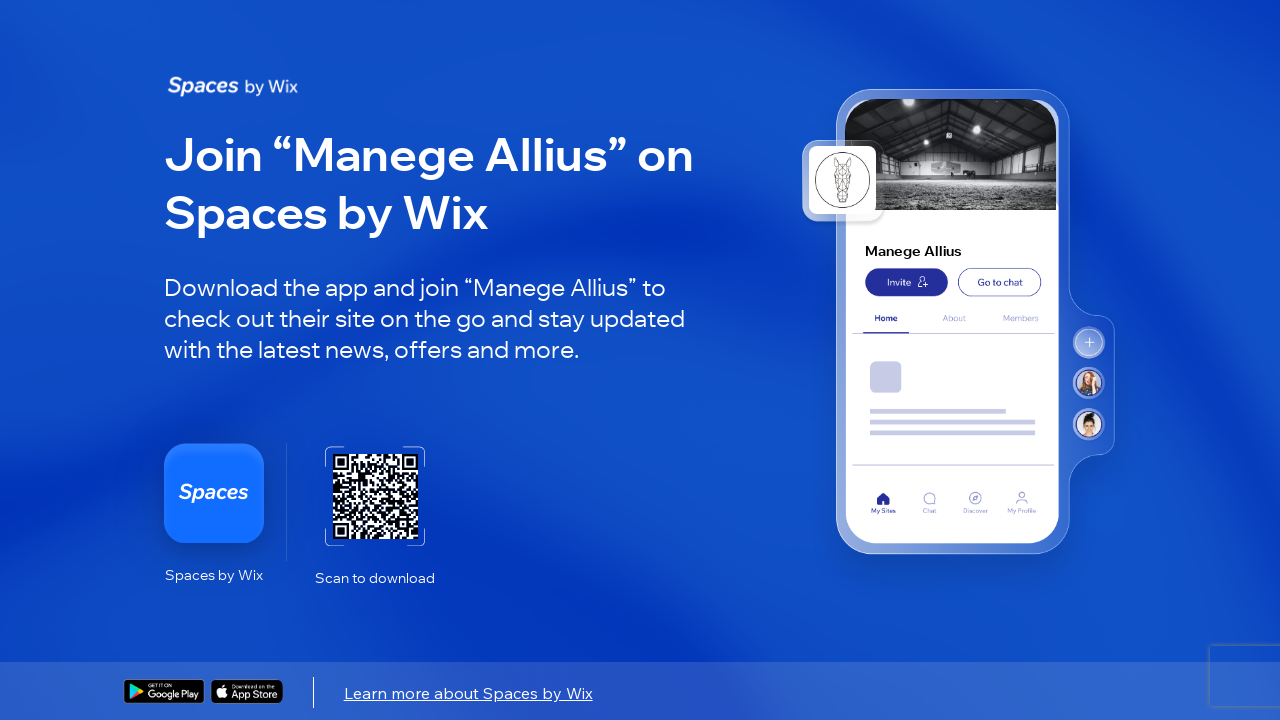

--- FILE ---
content_type: text/html; charset=utf-8
request_url: https://apps.wix.com/place-invites/invite-lp/dc335fea-087a-4546-b91c-2594dcce28ea?ref=mam
body_size: 7603
content:
<!DOCTYPE html><html><head><meta charSet="utf-8"/><meta name="viewport" content="width=device-width"/><meta name="next-head-count" content="2"/><base href="https://apps.wix.com/place-invites/"/><script type="application/json" id="__STATE__" data-nscript="beforeInteractive">{"artifactId":"mobile-apps-invite-lp","language":"en","experiments":{"specs.woa.FixCartSummaryIsUndefinedOnLoadCart":"true","specs.woa.InvitesShowLoaderOnInviteArrived":"false","specs.inbox.ChatroomRefactorMobile":"true","specs.woa.useEnableFlexibleReward":"true","specs.woa.enableMarginSettings":"true","specs.woa.RceUseMediaCenterActionsheet":"true","specs.woa.errorStateScreen":"true","specs.woa.oldTableReservations.isAppDisabled":"true","specs.woa.RCEIntentCheck":"true","specs.woa.birthdayPoints":"true","specs.woa.useRequireTierSelection":"true","specs.groups.AssistantV2":"true","specs.woa.useGetCouponItemById":"true","specs.woa.RCEAdditionalSentryInfoEnabled":"true","specs.woa.RceRicosSchemaViewer":"true","specs.woa.FixProductGalleryCategoryFiltering":"true","specs.woa.viewerTitleParagraphTextStyle":"true","specs.woa.GiftCardOnEcomPlatformCheckout":"true","specs.woa.EventsSeatingV2":"true","specs.woa.CheckoutShippingOptionsGrouping":"true","specs.woa.EventsRichContent":"true","specs.restaurants-old.mobile.member-view.enable-old-app-section":"true","specs.woa.DinersShareRestaurantButtonEnabled":"true","specs.woa.tableReservations.isCompleteReservationInBrowserEnabled":"false","specs.woa.ModifierButtonsInProductViewForA11y":"true","specs.woa.WebViewElement":"true","specs.woa.bookings.member.cancelWithPolicyViolationContent":"true","specs.woa.PaymentInCustomTab":"true","specs.woa.FixRemoveDefaultCollectionLogic":"true","specs.woa.bookings.owner.allowFullUpfrontPayment":"true","specs.ecom.MigrateAddressFormToV2OnMobile":"true","specs.woa.spiDiscountRewardsDisplay":"true","specs.woa.IgnoreSeatingCategoryId":"true","specs.woa.IsInvoicesPaymentsSectionEnabled":"true","spec.genie.enableDecisionStreaming":"true","specs.woa.FeedRichContentInPosts":"true","specs.bookings.maxDcComponentsRemovel":"true","specs.woa.UseSignOnPolicyService":"true","specs.woa.useEnableOnlineProgramsSupport":"true","specs.woa.usePointsExpiration":"true","specs.woa.UseNewSubscriptionViewOnMobile":"true","specs.woa.UseStorageLastAccessTime":"true","specs.woa.removeEventType":"true","specs.woa.EnhanceA11YOfInteractiveElements":"true","specs.woa.MemberPrivacySettingsForSocialApps":"true","danTestFt":"false","specs.woa.AddAccessibilityLabelToProductRibbon":"true","specs.woa.UseIAMToUpdatePermissions":"true","specs.woa.RcvYoutubePreviewThumbnail":"true","specs.woa.HideCouponForInAppPurchaseItems":"true","specs.woa.PerformanceTrackerEnabled":"true","specs.woa.bookings.DeprecateServicePricingPlansProp":"true","specs.woa.EnableGalleriesListSection":"true","specs.woa.AddAccessibilityRoleToHeaders":"true","specs.woa.LandingPageNewJoinDetailsEndpoint":"false","specs.woa.ChangeColorSwatchSize":"true","specs.woa.ShouldSendIsCatalogV3HeaderBranded":"true","specs.analytics-ng.ReportModelEnv":"PRODUCTION","specs.woa.enableVideoUrlMigration":"true","specs.woa.HideShippingSubtotalWhenNoShippableItems":"true","specs.woa.Calendar3Deprecations":"true","specs.woa.MMDialogDelayValue":"0","specs.woa.newStoresSearchUoU":"true","specs.dwp.UseS3MREStorage":"false","specs.woa.ShouldQueryAllProductsCategoryIdBranded":"true","specs.woa.mobileAppWidgetsSupport":"true","specs.ident.shouldUseNewRecaptchaKeyForMobile":"false","specs.brandedapps.handleJotLinks":"true","specs.woa.DepricateSharedGallery":"false","specs.woa.useAccountsApi":"true","specs.woa.RemoveSlashesFromUrlPrefix":"true","specs.stores.ShowTaxBreakdown":"true","specs.woa.RcvGifAutoplayInPreview":"true","specs.woa.socialMedia":"true","specs.woa.RCVYouTubeTimestamp":"true","specs.woa.PayWebViewCCFormAllUserType":"true","specs.woa.MMCompressionDefaultValueForImages":"HIGH","specs.woa.RceLinkPreview":"true","specs.ping.serverless-multi-location-api-changes":"true","specs.woa.ShowActionSheetWithOverlay":"true","specs.restaurants.connect.preinstalled.reminders.allusers":"true","specs.woa.sideNavigationViewer":"true","specs.woa.ForumPostsUseRichContent":"true","specs.woa.UseStoresAppIdInCart":"true","specs.woa.loyaltyAccessibilityLabels":"true","specs.woa.MembersAreaUsesNewProfileService":"true","specs.woa.ReplaceDropdownListKeysWithTextChoicesKeys":"false","specs.restaurants.connect.preinstalledsms":"false","specs.woa.useOwnerAppPermissionsUnification":"true","specs.woa.ownerAppSpiDiscountRewardsDisplay":"true","specs.woa.PromisePerformanceTrackerValue":"600","specs.bookings.WixFormsMigration":"true","specs.woa.bookings.ClassPassIntegration":"true","specs.woa.InteractiveBannerViewer":"true","specs.woa.AddValueToStepperInProductViewScreen":"true","specs.woa.FixA11yLabelForProductOptionPicker":"true","specs.woa.bookings.member.bookingFormAlignedTitle":"true","specs.woa.DebugProductUpdateVariants":"true","specs.woa.EventsPlatformSelectAppLanguage":"true","specs.DevCenter.OloServerDineInSupportEmails":"true","specs.woa.MMCompressionDefaultValueForVideos":"HIGH","specs.wixHome.EnableAiAssistant":"true","specs.woa.onlineProgramsSupport":"true","specs.woa.RcvPollsViewer":"true","specs.woa.MMForceNativeAndroidMediaPicker":"false","specs.woa.ForumAppNewCommentsEnabled":"true","specs.woa.MfaVoiceCall":"true","specs.woa.HandleChargeRedirectUrlWithoutOpeningWebView":"true","specs.woa.PagesRichContentSchema":"true","specs.woa.AddA11yStateToInStockFilterToggle":"true","specs.woa.ownerAccount":"true","specs.bookings.ServicePoliciesUI":"true","specs.woa.AlwaysSyncCartOnAddItemsToCart":"true","specs.woa.mobileAppWidgetsViewerSupport":"true","specs.ident.shouldUseNavigationStateChange":"true","specs.woa.BypassStoringPopulationResult":"true","specs.woa.AddAccessibilityLabelForSalePrices":"true","specs.woa.bookings.member.agenda.amountOfServicesToFilter":"50","specs.woa.AddTintColorParamToCartWidget":"true","specs.woa.DisableCanOpenURLCheckForRicos":"true","specs.woa.useSupportRestaurantsNamespace":"true","specs.woa.RceEditorAutoFocus":"true","specs.woa.useReferralsInstallOnSubmit":"true","specs.woa.fixShowCheckoutSubscriptionCheckbox":"true","specs.woa.UseTipTap":"true","specs.brandedapps.switchBaroshLogin":"true","specs.woa.MembersAreaDeprecateCommunityServer":"true","specs.woa.GroupsCustomTabRicosMigration":"true","specs.woa.RenderCartAfterLineItemsSlotComponents":"true","specs.woa.RceWixMediaHlsVideoUrlMigration":"true","specs.woa.CorrectHasFiltersFlagCalculation":"true","specs.woa.FixModifierSelectionInProductViewScreen":"true","specs.woa.FixMediaCarouselLoadingBehavior":"true","specs.woa.FixInventoryFieldMaskOrder":"true","specs.groups.PublicGroupsAccessRestrictions":"true","specs.woa.FormsFileUpload":"true","specs.woa.AiTutorChat":"false","specs.woa.DeprecatedForumBanner":"true","specs.woa.NewStructureDataV2":"true","specs.woa.UseMetaSiteOwnership":"true","specs.inbox.channelsInitMobile":"true","specs.chat.newExpandMode":"true","specs.woa.DisplayProjectionsScenarios":"true","specs.woa.useRewardAvailableV2EmailAutomation":"true","specs.woa.addToCartFromGalleryBrandedUsers":"true","specs.woa.OwnerMembersListPermissions":"true","specs.users.ShouldUseDifferentCaptchaClientForMobile":"true","specs.woa.SkipLandingPageProd":"true","specs.woa.AiCustomAgent":"true","specs.woa.RepeaterElement":"true","specs.woa.GroupsInlineMentionsInComments":"true","specs.woa.enableTiersManagement":"true","specs.woa.GrowthMobileBannerDataFetch":"true","specs.woa.tableReservations.isSectionsEnabled":"true","specs.woa.addToCartFromGalleryBrandedUoU":"false","specs.woa.newStoresSiteSearchUoU":"true","specs.crm.vn.PreventInternationalUsage":"true","specs.woa.tableReservations.isMemberPremiumCheckEnabled":"true","specs.woa.DisableFeedUpdates":"true","specs.woa.ForumPrivateMemberPosts":"true","specs.woa.MMMediaTypeSelection":"true","specs.woa.useMobileAppsMembersApi":"true","specs.restaurants.mobile.member-view.enable-olo-section":"true","specs.woa.bookings.InfiniteListSearchEmptyState":"true","specs.woa.BlogVisitorMode":"true","specs.woa.RequireLoginForShareProduct":"true","specs.stores.CardTokenizerInCheckout":"true","specs.woa.PricingHideActivity2":"true","specs.woa.ForumPostModeration":"true","specs.woa.useNewAppInstaller":"true","specs.woa.MembersAreaReturnOfflineMembers":"true","specs.ecom.OrdersModifiers":"true","specs.woa.RvcAppEmbedSiteMemberRequired":"true","specs.woa.enablePagesAppEmbed":"true","specs.woa.WalletWebViewReportError":"true","specs.woa.EventsFixMultilingual":"true","specs.woa.DinersIsServiceFeeEnabled":"true","specs.woa.useEnablePremiumFlow":"true","specs.woa.ShouldStoreIsInPopulationInMemory":"true","specs.woa.ForumScheduledPinnedPost":"true","specs.woa.useDisplayExpiringPointsInPercentage":"true","specs.woa.enableVideoUrlMigrationPG":"true","specs.woa.wishlistElementUoU":"true","specs.woa.ForumPostActivities":"true","specs.customSignupError":"true","specs.woa.NttBlogCategoryIds":"{     \"MEMBER_CATEGORY_ID\": \"0fc19280-4c21-4654-9793-8ee7e673146e\",     \"VISITOR_CATEGORY_ID\": \"0fc19280-4c21-4654-9793-8ee7e673146e\" }","specs.woa.CommentsSkipMiddlewarePathEncoding":"true","specs.woa.bookings.addonsUiAdjustments":"true","specs.crm.SwitchPriceQuoteUoUEmailSendingToAutomations":"true","specs.woa.FixNewModifierDragHandle":"true","specs.woa.MMNativeAndroidMediaPicker":"true","specs.woa.InboxAuthRemoval":"true","specs.woa.MembersProfileOnBranded":"true"," specs.woa.ChallengeOverviewSection":"false","specs.dwp.EnhancedAllureSteps":"true","specs.restaurants.mobile.olo.uou.enable-item-multiple-images":"true","specs.woa.LandingPageBrandedV2":"true","specs.genie.useGenerateAndEmitQuickReplySuggestions":"false","specs.woa.EnsureLoginBeforeCheckout":"true","specs.woa.CommentsPrivateMembers":"false","specs.woa.bookings.addOnsPaymentMethod":"true","specs.woa.DeprecateViewProductEndpoint":"true","specs.woa.UseAsyncErrorHandler":"true","specs.woa.VideoImprovements":"true","specs.analytics-ng.PaymentMeasuresInWidgets":"true","specs.woa.ForumCommentsInlineRichEditor":"true","specs.woa.UsePaymentRequired":"true","specs.woa.EventsGiftCards":"true","specs.woa.wishlistInBranded":"true","specs.woa.GroupsDescriptionRicosMigration":"true","specs.woa.HideForumInAppMarket":"true","specs.woa.CouponOnEcomPlatformCheckout":"true","specs.woa.showTitleSettingsAtTheBottom":"true","specs.woa.enablePhotoAlbums":"true","specs.woa.HideGiftCardForSubscription":"true","specs.woa.useMemberReportOverviewsApi":"true","specs.woa.WixAnalyticsFieldsRemoval":"true","specs.woa.enableFlexibleRewardDisplay":"true","specs.woa.IncludeAllVariantsMemberProductRequest":"true","specs.woa.ForumAppNewCommentsEnabledAllUsers":"true","specs.woa.EventsLogErrors":"false","specs.woa.bookings.member.branded.migrateToGetInAppPurchaseProductDetails":"true","specs.woa.MembersQueryWithSearch":"true","specs.woa.OpenOrderSummaryWhenThereArePolicies":"true","specs.woa.MMActionSheetDelay":"300","specs.woa.UseFullProductScreenInsideQuickViewDialog":"true","specs.woa.ForumDiscontinuedBanner":"true","specs.woa.enableAppDisplayOnFitness":"true","specs.woa.UseCategoryKeysInTranslations":"true","specs.ident.shouldAllowSsoForUsersApps":"true","spec.woa.bookings.PerformanceTrackerMoveToQueryBookings":"true","specs.woa.WorkflowsForAICustomAgent":"true","specs.woa.EnhanceA11YOfLineItems":"true","specs.woa.EventsUseRichContentFromEvent":"true","specs.woa.useV2EmailAutomations":"true","specs.crm.SwitchInvoiceUoUEmailSendingToAutomations":"true","specs.woa.AddressesGeneralAddressEnabled":"true","specs.bookings.remove.EnablePricingPlansForService":"false","specs.woa.NewSearchProperties":"false"},"baseURL":"https://apps.wix.com/place-invites/"}</script><link rel="preload" href="./_next/static/css/c07226c4a39ee52a.css" as="style"/><link rel="stylesheet" href="./_next/static/css/c07226c4a39ee52a.css" data-n-g=""/><link rel="preload" href="./_next/static/css/9c04edf8d1dc4985.css" as="style"/><link rel="stylesheet" href="./_next/static/css/9c04edf8d1dc4985.css" data-n-p=""/><noscript data-n-css=""></noscript><script defer="" nomodule="" src="./_next/static/chunks/polyfills-c67a75d1b6f99dc8.js"></script><script src="./_next/static/chunks/webpack-1d7589ad6aa9a96a.js" defer=""></script><script src="./_next/static/chunks/framework-19f3649580393c10.js" defer=""></script><script src="./_next/static/chunks/main-cbc6272ba2f1f637.js" defer=""></script><script src="./_next/static/chunks/pages/_app-3c4df59ab3d50a75.js" defer=""></script><script src="./_next/static/chunks/5fa38e9b-bed749c6999312b9.js" defer=""></script><script src="./_next/static/chunks/2edb282b-1a120bb133e70ba1.js" defer=""></script><script src="./_next/static/chunks/614-2e126d6265d8ed43.js" defer=""></script><script src="./_next/static/chunks/413-849a2100c7bc0c85.js" defer=""></script><script src="./_next/static/chunks/pages/invite-lp/%5BinviteId%5D-2f5837114e7ad1e1.js" defer=""></script><script src="./_next/static/lRAwKI7N9wzBntGC8xOHh/_buildManifest.js" defer=""></script><script src="./_next/static/lRAwKI7N9wzBntGC8xOHh/_ssgManifest.js" defer=""></script></head><body><div id="__next"><div class="Home_fullPageContentWrapper__bUMI3"><div class="Home_fullPageLoaderWrapper__DG86T"><div class="wds_1_15_0_Loader__root wds_1_15_0_Loader---size-5-large wds_1_15_0_Loader---color-4-blue wds_1_15_0_Loader---status-7-loading" data-hook="loader" data-size="large" data-color="blue" data-status="loading"><div class="wds_1_15_0_Loader__arcsContainer" style="width:102px;height:102px"><svg xmlns="http://www.w3.org/2000/svg" viewBox="-51 -51 102 102" class="wds_1_15_0_Loader__lightArc"><path stroke-width="4" d="M 3.0003846579110155e-15 49 A 49 49 0 0 0 3.0003846579110155e-15 -49"></path></svg><svg xmlns="http://www.w3.org/2000/svg" viewBox="-51 -51 102 102" class="wds_1_15_0_Loader__darkArc"><path stroke-width="4" d="M 3.0003846579110155e-15 49 A 49 49 0 0 0 3.0003846579110155e-15 -49"></path></svg></div></div></div></div></div><script id="__NEXT_DATA__" type="application/json">{"props":{"pageProps":{"isInviteDetailsError":false,"inviteDetails":{"businessId":"9876ec58-30d7-4953-9372-9318be202105","appType":"WixOneApp","placeName":"Manege Allius","primaryColor":"#7852D2","placeImageUrl":"https://static.wixstatic.com/media/f27d33_45e04e31ecde47c389ca24fb23a918e9~mv2.jpg/v1/crop/x_0,y_0,w_1024,h_1024/f27d33_45e04e31ecde47c389ca24fb23a918e9~mv2.jpg/v1/fit/w_200,h_200/f27d33_45e04e31ecde47c389ca24fb23a918e9~mv2.jpg","coverImageUrl":"https://static.wixstatic.com/media/f27d33_a0070c71da234f02b9207f593a244d5d~mv2.jpg/v1/crop/x_17,y_124,w_1408,h_581/f27d33_a0070c71da234f02b9207f593a244d5d~mv2.jpg/v1/fit/w_1536,h_634/f27d33_a0070c71da234f02b9207f593a244d5d~mv2.jpg","itemName":null,"itemDescription":null,"itemImageUrl":null,"inviteLevel":"1st","vertical":"default","itemTargetType":null,"shortUrl":"https://www.mobileapp.app/to/anYE9QQ","inviteId":"dc335fea-087a-4546-b91c-2594dcce28ea","deeplink":""},"isMobileDevice":false,"userAgent":"Mozilla/5.0 (Macintosh; Intel Mac OS X 10_15_7) AppleWebKit/537.36 (KHTML, like Gecko) Chrome/131.0.0.0 Safari/537.36; ClaudeBot/1.0; +claudebot@anthropic.com)"},"locale":"en","messages":{"lp.desktop.1st.title.spaces":"Join “{placeName}” on Spaces by Wix","lp.desktop.1st.title.fit":"Join “{placeName}” on Fit by Wix","lp.desktop.1st.title.dine":"Add “{placeName}” on Dine by Wix","lp.desktop.1st.title.branded":"Download “{placeName}”","lp.desktop.phone-input.placeholder":"Phone number","lp.desktop.codes-drop-down.placeholder":"Search","lp.desktop.1st.description.spaces.newBlog":"Download the app to read blog posts by “{placeName}” on the go and stay updated with new posts.","lp.desktop.1st.description.spaces.FAQs":"Download the app to read FAQ by “{placeName}” on the go and stay updated with new FAQs.","lp.desktop.1st.description.spaces.stores":"Download the app to shop from “{placeName}” on the go and stay updated with the latest news \u0026 offers.","lp.desktop.1st.description.spaces.forum":"Download the app to check out forums by “{placeName}” on the go and stay updated with new posts \u0026 discussions.","lp.desktop.1st.description.spaces.groups":"Download the app to check out groups by “{placeName}” on the go and stay updated with the latest news \u0026 discussions.","lp.desktop.1st.description.spaces.bookings":"Download the app to book services by “{placeName}” on the go and stay updated with the latest news \u0026 updates.","lp.desktop.1st.description.spaces.events":"Download the app to RSVP to events by “{placeName}” on the go and stay updated with the latest news and discussions.","lp.desktop.1st.description.spaces.achievements":"Download the app to participate in programs by “{placeName}” on the go and stay updated with the latest news.","lp.desktop.1st.description.spaces.default":"Download the app and join “{placeName}” to check out their site on the go and stay updated with the latest news, offers and more.","lp.desktop.1st.description.fit.newBlog":"Download the app to read blog posts by “{placeName}” on the go and stay updated with new posts.","lp.desktop.1st.description.fit.FAQs":"Download the app to read blog FAQs by “{placeName}” on the go and stay updated with new FAQs.","lp.desktop.1st.description.fit.stores":"Download the app to shop from “{placeName}” on the go and stay updated with the latest news \u0026 offers.","lp.desktop.1st.description.fit.forum":"Download the app to check out forums by “{placeName}” on the go and stay updated with new posts \u0026 discussions.","lp.desktop.1st.description.fit.groups":"Download the app to check out groups by “{placeName}” on the go and stay updated with the latest news \u0026 discussions.","lp.desktop.1st.description.fit.bookings":"Download the app to book services by “{placeName}” on the go and stay updated with the latest news \u0026 updates.","lp.desktop.1st.description.fit.events":"Download the app to RSVP to events by “{placeName}” on the go and stay updated with the latest news and discussions.","lp.desktop.1st.description.fit.achievements":"Download the app to participate in programs by “{placeName}” on the go and stay updated with the latest news.","lp.desktop.1st.description.fit.default":"Download the app and join “{placeName}” to check out their site on the go and stay updated with the latest news, offers and more.","lp.desktop.1st.description.dine.newBlog":"Download the app to read blog posts by “{placeName}” on the go and stay updated with new posts.","lp.desktop.1st.description.dine.FAQs":"Download the app to read FAQ by “{placeName}” on the go and stay updated with new FAQs.","lp.desktop.1st.description.dine.stores":"Download the app to shop from “{placeName}” on the go and stay updated with the latest news \u0026 offers.","lp.desktop.1st.description.dine.forum":"Download the app to check out forums by “{placeName}” on the go and stay updated with new posts \u0026 discussions.","lp.desktop.1st.description.dine.groups":"Download the app to check out groups by “{placeName}” on the go and stay updated with the latest news \u0026 discussions.","lp.desktop.1st.description.dine.bookings":"Download the app to book services by “{placeName}” on the go and stay updated with the latest news \u0026 updates.","lp.desktop.1st.description.dine.events":"Download the app to RSVP to events by “{placeName}” on the go and stay updated with the latest news and discussions.","lp.desktop.1st.description.dine.achievements":"Download the app to participate in programs by “{placeName}” on the go and stay updated with the latest news.","lp.desktop.1st.description.dine.default":"Download the app and add “{placeName}” to check out their site on the go and stay updated with the latest news, offers and more.","lp.desktop.1st.description.branded.newBlog":"Download the app to read blog posts on the go and stay updated with new posts.","lp.desktop.1st.description.branded.FAQs":"Download the app to read FAQ on the go and stay updated with new FAQs.","lp.desktop.1st.description.branded.stores":"Download the app to shop on the go and stay updated with the latest news \u0026 offers.","lp.desktop.1st.description.branded.forum":"Download the app to check out forums on the go and stay updated with new posts \u0026 discussions.","lp.desktop.1st.description.branded.groups":"Download the app to check out groups on the go and stay updated with the latest news \u0026 discussions.","lp.desktop.1st.description.branded.bookings":"Download the app to book services on the go and stay updated with the latest news \u0026 updates.","lp.desktop.1st.description.branded.events":"Download the app to RSVP to events on the go and stay updated with the latest news and discussions.","lp.desktop.1st.description.branded.achievements":"Download the app to participate in programs on the go and stay updated with the latest news.","lp.desktop.1st.description.branded.default":"Download the app to check out their site on the go and stay updated with the latest news, offers and more.","lp.desktop.2nd.title.newBlog":"Read “{itemName}”","lp.desktop.2nd.title.FAQs":"Read “{itemName}”","lp.desktop.2nd.title.stores":"Check Out “{itemName}”","lp.desktop.2nd.title.forum":"Check Out “{itemName}”","lp.desktop.2nd.title.groups":"Become a Member of “{itemName}”","lp.desktop.2nd.title.bookings":"Check Out “{itemName}”","lp.desktop.2nd.title.events":"RSVP to “{itemName}”","lp.desktop.2nd.title.achievements":"Participate in “{itemName}”","lp.desktop.2nd.title.eventsSchedule":"Participate in “{itemName}”","lp.desktop.2nd.title.sharedGallery":"Check Out “{itemName}”","lp.desktop.2nd.title.groupsPost":"Check Out “{itemName}”","lp.desktop.2nd.title.mobileScreen":"Check Out “{itemName}”","lp.desktop.2nd.title.default":"Check Out “{itemName}”","lp.desktop.2nd.illustration.text.2nd.newBlog":"Blog Post","lp.desktop.2nd.illustration.text.2nd.FAQs":"FAQ","lp.desktop.2nd.illustration.text.2nd.stores":"Store Product","lp.desktop.2nd.illustration.text.2nd.forum":"Forum","lp.desktop.2nd.illustration.text.2nd.groups":"Group","lp.desktop.2nd.illustration.text.2nd.bookings":"Class","lp.desktop.2nd.illustration.text.2nd.events":"Event","lp.desktop.2nd.illustration.text.2nd.achievements":"Online Program","lp.desktop.2nd.illustration.text.2nd.eventsSchedule":"Event","lp.desktop.2nd.illustration.text.2nd.sharedGallery":"Album","lp.desktop.2nd.illustration.text.2nd.groupsPost":"Group","lp.desktop.2nd.illustration.text.2nd.default":" ","lp.desktop.2nd.description.spaces.newBlog":"Download the {appDescription} app and join “{placeName}” to read “{itemName}”. You’ll also be able to leave comments, get notified about new posts and more.","lp.desktop.2nd.description.spaces.FAQs":"Download the {appDescription} app and join “{placeName}” to read “{itemName}”.","lp.desktop.2nd.description.spaces.stores":"Download the {appDescription} app and add “{placeName}” to check out “{itemName}”. You’ll also be able to buy more products, stay updated about offers and more.","lp.desktop.2nd.description.spaces.forum":"Download the {appDescription} app and join “{placeName}” to check out “{itemName}”. You’ll also be able to leave comments, join in discussions, stay updated about new posts and more.","lp.desktop.2nd.description.spaces.groups":"Download the {appDescription} app and join “{placeName}” to become a member of the group “{itemName}”.  You’ll also be able to connect with other members, stay updated with discussions and more.","lp.desktop.2nd.description.spaces.bookings":"Download the {appDescription} app and join “{placeName}” to book “{itemName}”.  You’ll also be able to check out other services, stay updated with news and more.","lp.desktop.2nd.description.spaces.events":"Download the {appDescription} app and join “{placeName}” to RSVP to “{itemName}”. You’ll also be able to check out other events, stay updated with news and more.","lp.desktop.2nd.description.spaces.achievements":"Download the {appDescription} app and join “{placeName}” to participate in “{itemName}”. You’ll also be able to check out other programs, stay updated with news and more.","lp.desktop.2nd.description.spaces.mobileScreen":"Download the {appDescription} app and join “{placeName}” to see this link","lp.desktop.2nd.description.spaces.default":"Download the {appDescription} app and join “{placeName}” to check out “{itemName}”.","lp.desktop.2nd.description.fit.newBlog":"Download the {appDescription} app and join “{placeName}” to read “{itemName}”. You’ll also be able to leave comments, get notified about new posts and more.","lp.desktop.2nd.description.fit.FAQs":"Download the {appDescription} app and join “{placeName}” to read “{itemName}”.","lp.desktop.2nd.description.fit.stores":"Download the {appDescription} app and join “{placeName}” to check out “{itemName}”. You’ll also be able to buy more products, stay updated about offers and more.","lp.desktop.2nd.description.fit.forum":"Download the {appDescription} app and join “{placeName}” to check out “{itemName}”. You’ll also be able to leave comments, join in discussions, stay updated about new posts and more.","lp.desktop.2nd.description.fit.groups":"Download the {appDescription} app and join “{placeName}” to become a member of the group “{itemName}”.  You’ll also be able to connect with other members, stay updated with discussions and more.","lp.desktop.2nd.description.fit.bookings":"Download the {appDescription} app and join “{placeName}” to book “{itemName}”.  You’ll also be able to check out other services, stay updated with news and more.","lp.desktop.2nd.description.fit.events":"Download the {appDescription} app and join “{placeName}” to RSVP to “{itemName}”. You’ll also be able to check out other events, stay updated with news and more.","lp.desktop.2nd.description.fit.achievements":"Download the {appDescription} app and join “{placeName}” to participate in “{itemName}”. You’ll also be able to check out other programs, stay updated with news and more.","lp.desktop.2nd.description.fit.mobileScreen":"Download the {appDescription} app and join “{placeName}” to see this link","lp.desktop.2nd.description.fit.default":"Download the {appDescription} app and join “{placeName}” to check out “{itemName}”.","lp.desktop.2nd.description.dine.newBlog":"Download the {appDescription} app and add “{placeName}” to read “{itemName}”. You’ll also be able to leave comments, get notified about new posts and more.","lp.desktop.2nd.description.dine.FAQs":"Download the {appDescription} app and add “{placeName}” to read “{itemName}”.","lp.desktop.2nd.description.dine.stores":"Download the {appDescription} app and add “{placeName}” to check out “{itemName}”. You’ll also be able to buy more products, stay updated about offers and more.","lp.desktop.2nd.description.dine.forum":"Download the {appDescription} app and add “{placeName}” to check out “{itemName}”. You’ll also be able to leave comments, join in discussions, stay updated about new posts and more.","lp.desktop.2nd.description.dine.groups":"Download the {appDescription} app and add “{placeName}” to become a member of the group “{itemName}”.  You’ll also be able to connect with other members, stay updated with discussions and more.","lp.desktop.2nd.description.dine.bookings":"Download the {appDescription} app and add “{placeName}” to book “{itemName}”. You’ll also be able to check out other services, stay updated with news and more.","lp.desktop.2nd.description.dine.events":"Download the {appDescription} app and add “{placeName}” to RSVP to “{itemName}”. You’ll also be able to check out other events, stay updated with news and more.","lp.desktop.2nd.description.dine.achievements":"Download the {appDescription} app and add “{placeName}” to participate in “{itemName}”. You’ll also be able to check out other programs, stay updated with news and more.","lp.desktop.2nd.description.dine.mobileScreen":"Download the {appDescription} app and join “{placeName}” to see this link","lp.desktop.2nd.description.dine.default":"Download the {appDescription} app and join “{placeName}” to check out “{itemName}”.","lp.desktop.2nd.description.branded.newBlog":"Download the “{placeName}” app to read “{itemName}”. You’ll also be able to leave comments, get notified about new posts and more.","lp.desktop.2nd.description.branded.FAQs":"Download the “{placeName}” app to read “{itemName}”.","lp.desktop.2nd.description.branded.stores":"Download the {appDescription} app to check out “{placeName}”. You’ll also be able to buy more products, stay updated about offers and more.","lp.desktop.2nd.description.branded.forum":"Download the {appDescription} app to check out “{placeName}”. You’ll also be able to leave comments, join in discussions, stay updated about new posts and more.","lp.desktop.2nd.description.branded.groups":"Download the {appDescription} app to become a member of the group “{placeName}”.  You’ll also be able to connect with other members, stay updated with discussions and more.","lp.desktop.2nd.description.branded.bookings":"Download the {appDescription} app to book “{placeName}”. You’ll also be able to check out other services, stay updated with news and more.","lp.desktop.2nd.description.branded.events":"Download the {appDescription} app to RSVP to “{placeName}”. You’ll also be able to check out other events, stay updated with news and more.","lp.desktop.2nd.description.branded.achievements":"Download the {appDescription} app to participate in “{placeName}”. You’ll also be able to check out other programs, stay updated with news and more.","lp.desktop.2nd.description.branded.mobileScreen":"Access this link by downloading the {appDescription} app","lp.desktop.2nd.description.branded.default":"Download the {appDescription} app and join “{placeName}” to check out “{itemName}”.","lp.desktop.button.send":"Send","lp.desktop.button.learn-more":"Learn more about {appDescription}","lp.desktop.title.qr-code":"Or scan to download","lp.desktop.title.qr-code.single-method":"Scan to download","lp.desktop.title.phone":"Enter your phone number to get a download link","lp.desktop.alert.sms-success":"SMS was sent, check your phone for a link.","lp.desktop.alert.sms-fail":"Failed to send the SMS, try again.","lp.desktop.alert.recaptcha-fail":"It looks like there was a technical issue. Refresh the page and try again.","lp.desktop.alert.too-many-requests":"You’ve sent the SMS too many times. Please try again later.","lp.desktop.alert.invalid-parameter":"There’s a technical issue on our end. Please try again later.","lp.desktop.alert.invalid-phone":"Invalid phone number, try again.","lp.desktop.error-state.header-message.message":"Issue with invite link","lp.desktop.error-state.title":"There’s an issue with the invite link","lp.desktop.error-state.phone-input.title":"Enter your phone number for a link to download Spaces by Wix","lp.desktop.error-state.subtitle":"Ask for the link again and make sure it’s copied correctly. If this doesn’t solve the issue, you can download the Spaces by Wix app and explore loads of sites, blog posts, and more.","lp.mobile.1st.subtitle.newBlog":"Download the app to read blog posts by “{placeName}” on the go.","lp.mobile.1st.subtitle.FAQs":"Download the app to read FAQ by “{placeName}” on the go.","lp.mobile.1st.subtitle.stores":"Download the app to shop from “{placeName}” on the go.","lp.mobile.1st.subtitle.forum":"Download the app to check out forums by “{placeName}” on the go.","lp.mobile.1st.subtitle.groups":"Download the app to check out groups by “{placeName}” on the go.","lp.mobile.1st.subtitle.bookings":"Download the app to book services by “{placeName}” on the go.","lp.mobile.1st.subtitle.events":"Download the app to RSVP to events by “{placeName}” on the go.","lp.mobile.1st.subtitle.achievements":"Download the app to participate in programs by “{placeName}” on the go.","lp.mobile.1st.subtitle.default":"Download the app and join “{placeName}” to check out their site on the go.","lp.mobile.1st.title.default":"Join “{placeName}” on \n{appFullName}","lp.mobile.1st.title.dine":"Add “{placeName}” on {appFullName}","lp.mobile.1st.title.branded":"Download the “{appName}” App","lp.mobile.1st.title.branded.one-platform":"“{appName}” is not available for download","lp.mobile.2nd.title.newBlog":"Read “{itemName}”","lp.mobile.2nd.title.FAQs":"Read “{itemName}”","lp.mobile.2nd.title.stores":"Check Out “{itemName}”","lp.mobile.2nd.title.forum":"Check Out “{itemName}”","lp.mobile.2nd.title.groups":"Become a Member of “{itemName}”","lp.mobile.2nd.title.bookings":"Check Out “{itemName}”","lp.mobile.2nd.title.events":"RSVP to “{itemName}”","lp.mobile.2nd.title.achievements":"Participate in “{itemName}”","lp.mobile.2nd.title.eventsSchedule":"Participate in “{itemName}”","lp.mobile.2nd.title.sharedGallery":"Check Out “{itemName}”","lp.mobile.2nd.title.groupsPost":"Check Out “{itemName}”","lp.mobile.2nd.title.mobileScreen":"Check Out “{itemName}”","lp.mobile.2nd.title.default":"Check Out “{itemName}”","lp.mobile.2nd.subtitle.newBlog":"Download the {appFullName} app and join “{placeName}” to read “{itemName}”.","lp.mobile.2nd.subtitle.FAQs":"Download the {appFullName} app and join “{placeName}” to read “{itemName}”.","lp.mobile.2nd.subtitle.stores":"Download the {appFullName} app and join “{placeName}” to check out “{itemName}”.","lp.mobile.2nd.subtitle.forum":"Download the {appFullName} app and join “{placeName}” to check out “{itemName}”.","lp.mobile.2nd.subtitle.groups":"Download the {appFullName} app and join “{placeName}” to become a member of the group “{itemName}”.","lp.mobile.2nd.subtitle.bookings":"Download the {appFullName} app and join “{placeName}” to book “{itemName}”.","lp.mobile.2nd.subtitle.events":"Download the {appFullName} app and join “{placeName}” to RSVP to “{itemName}”.","lp.mobile.2nd.subtitle.achievements":"Download the {appFullName} app and join “{placeName}” to participate in “{itemName}”.","lp.mobile.2nd.subtitle.eventsSchedule":"Download the {appFullName} app and join “{placeName}” to participate in “{itemName}”","lp.mobile.2nd.subtitle.sharedGallery":"Download the {appFullName} app and join “{placeName}” to check out “{itemName}”","lp.mobile.2nd.subtitle.groupsPost":"Download the {appFullName} app and join “{placeName}” to check out “{itemName}”","lp.mobile.2nd.subtitle.mobileScreen":"Download the {appFullName} app and join “{placeName}” to see this link","lp.mobile.2nd.subtitle.default":"Download the {appFullName} app and join “{placeName}” to check out “{itemName}”","lp.mobile.2nd.subtitle.dine.newBlog":"Download the {appFullName} app and add “{placeName}” to read “{itemName}”.","lp.mobile.2nd.subtitle.dine.FAQs":"Download the {appFullName} app and add “{placeName}” to read “{itemName}”.","lp.mobile.2nd.subtitle.dine.stores":"Download the {appFullName} app and add “{placeName}” to check out “{itemName}”.","lp.mobile.2nd.subtitle.dine.forum":"Download the {appFullName} app and add “{placeName}” to check out “{itemName}”.","lp.mobile.2nd.subtitle.dine.groups":"Download the {appFullName} app and add “{placeName}” to become a member of the group “{itemName}”.","lp.mobile.2nd.subtitle.dine.bookings":"Download the {appFullName} app and add “{placeName}” to book “{itemName}”.","lp.mobile.2nd.subtitle.dine.events":"Download the {appFullName} app and add “{placeName}” to RSVP to “{itemName}”.","lp.mobile.2nd.subtitle.dine.achievements":"Download the {appFullName} app and add “{placeName}” to participate in “{itemName}”.","lp.mobile.2nd.subtitle.dine.eventsSchedule":"Download the {appFullName} app and add “{placeName}” to participate in “{itemName}”","lp.mobile.2nd.subtitle.dine.sharedGallery":"Download the {appFullName} app and add “{placeName}” to check out “{itemName}”","lp.mobile.2nd.subtitle.dine.groupsPost":"Download the {appFullName} app and add “{placeName}” to check out “{itemName}”","lp.mobile.2nd.subtitle.branded.newBlog":"Download the {appName} app to read “{itemName}”.","lp.mobile.2nd.subtitle.branded.FAQs":"Download the {appName} app to read “{itemName}”.","lp.mobile.2nd.subtitle.branded.stores":"Download the {appName} app to check out “{itemName}”.","lp.mobile.2nd.subtitle.branded.forum":"Download the {appName} app to check out “{itemName}”.","lp.mobile.2nd.subtitle.branded.groups":"Download the {appName} app  to become a member of the group “{itemName}”.","lp.mobile.2nd.subtitle.branded.bookings":"Download the {appName} app to book “{itemName}”.","lp.mobile.2nd.subtitle.branded.events":"Download the {appName} app to RSVP to “{itemName}”.","lp.mobile.2nd.subtitle.branded.achievements":"Download the {appName} app to participate in “{itemName}”.","lp.mobile.2nd.subtitle.branded.eventsSchedule":"Download the {appName} app to participate in “{itemName}”","lp.mobile.2nd.subtitle.branded.sharedGallery":"Download the {appName} app to check out “{itemName}”","lp.mobile.2nd.subtitle.branded.groupsPost":"Download the {appName} app to check out “{itemName}”","lp.mobile.2nd.subtitle.branded.mobileScreen":"Download the {appName} app to see this link","lp.mobile.2nd.subtitle.branded.default":"Download the {appName} app to check out “{itemName}”.","lp.mobile.subtitle.branded.platform-not-in-store":"Come back later to download the “{appName}” app.","lp.mobile.1st.download.cta":"Download the App","default":{"lp.desktop.1st.title.spaces":"Join “{placeName}” on Spaces by Wix","lp.desktop.1st.title.fit":"Join “{placeName}” on Fit by Wix","lp.desktop.1st.title.dine":"Add “{placeName}” on Dine by Wix","lp.desktop.1st.title.branded":"Download “{placeName}”","lp.desktop.phone-input.placeholder":"Phone number","lp.desktop.codes-drop-down.placeholder":"Search","lp.desktop.1st.description.spaces.newBlog":"Download the app to read blog posts by “{placeName}” on the go and stay updated with new posts.","lp.desktop.1st.description.spaces.FAQs":"Download the app to read FAQ by “{placeName}” on the go and stay updated with new FAQs.","lp.desktop.1st.description.spaces.stores":"Download the app to shop from “{placeName}” on the go and stay updated with the latest news \u0026 offers.","lp.desktop.1st.description.spaces.forum":"Download the app to check out forums by “{placeName}” on the go and stay updated with new posts \u0026 discussions.","lp.desktop.1st.description.spaces.groups":"Download the app to check out groups by “{placeName}” on the go and stay updated with the latest news \u0026 discussions.","lp.desktop.1st.description.spaces.bookings":"Download the app to book services by “{placeName}” on the go and stay updated with the latest news \u0026 updates.","lp.desktop.1st.description.spaces.events":"Download the app to RSVP to events by “{placeName}” on the go and stay updated with the latest news and discussions.","lp.desktop.1st.description.spaces.achievements":"Download the app to participate in programs by “{placeName}” on the go and stay updated with the latest news.","lp.desktop.1st.description.spaces.default":"Download the app and join “{placeName}” to check out their site on the go and stay updated with the latest news, offers and more.","lp.desktop.1st.description.fit.newBlog":"Download the app to read blog posts by “{placeName}” on the go and stay updated with new posts.","lp.desktop.1st.description.fit.FAQs":"Download the app to read blog FAQs by “{placeName}” on the go and stay updated with new FAQs.","lp.desktop.1st.description.fit.stores":"Download the app to shop from “{placeName}” on the go and stay updated with the latest news \u0026 offers.","lp.desktop.1st.description.fit.forum":"Download the app to check out forums by “{placeName}” on the go and stay updated with new posts \u0026 discussions.","lp.desktop.1st.description.fit.groups":"Download the app to check out groups by “{placeName}” on the go and stay updated with the latest news \u0026 discussions.","lp.desktop.1st.description.fit.bookings":"Download the app to book services by “{placeName}” on the go and stay updated with the latest news \u0026 updates.","lp.desktop.1st.description.fit.events":"Download the app to RSVP to events by “{placeName}” on the go and stay updated with the latest news and discussions.","lp.desktop.1st.description.fit.achievements":"Download the app to participate in programs by “{placeName}” on the go and stay updated with the latest news.","lp.desktop.1st.description.fit.default":"Download the app and join “{placeName}” to check out their site on the go and stay updated with the latest news, offers and more.","lp.desktop.1st.description.dine.newBlog":"Download the app to read blog posts by “{placeName}” on the go and stay updated with new posts.","lp.desktop.1st.description.dine.FAQs":"Download the app to read FAQ by “{placeName}” on the go and stay updated with new FAQs.","lp.desktop.1st.description.dine.stores":"Download the app to shop from “{placeName}” on the go and stay updated with the latest news \u0026 offers.","lp.desktop.1st.description.dine.forum":"Download the app to check out forums by “{placeName}” on the go and stay updated with new posts \u0026 discussions.","lp.desktop.1st.description.dine.groups":"Download the app to check out groups by “{placeName}” on the go and stay updated with the latest news \u0026 discussions.","lp.desktop.1st.description.dine.bookings":"Download the app to book services by “{placeName}” on the go and stay updated with the latest news \u0026 updates.","lp.desktop.1st.description.dine.events":"Download the app to RSVP to events by “{placeName}” on the go and stay updated with the latest news and discussions.","lp.desktop.1st.description.dine.achievements":"Download the app to participate in programs by “{placeName}” on the go and stay updated with the latest news.","lp.desktop.1st.description.dine.default":"Download the app and add “{placeName}” to check out their site on the go and stay updated with the latest news, offers and more.","lp.desktop.1st.description.branded.newBlog":"Download the app to read blog posts on the go and stay updated with new posts.","lp.desktop.1st.description.branded.FAQs":"Download the app to read FAQ on the go and stay updated with new FAQs.","lp.desktop.1st.description.branded.stores":"Download the app to shop on the go and stay updated with the latest news \u0026 offers.","lp.desktop.1st.description.branded.forum":"Download the app to check out forums on the go and stay updated with new posts \u0026 discussions.","lp.desktop.1st.description.branded.groups":"Download the app to check out groups on the go and stay updated with the latest news \u0026 discussions.","lp.desktop.1st.description.branded.bookings":"Download the app to book services on the go and stay updated with the latest news \u0026 updates.","lp.desktop.1st.description.branded.events":"Download the app to RSVP to events on the go and stay updated with the latest news and discussions.","lp.desktop.1st.description.branded.achievements":"Download the app to participate in programs on the go and stay updated with the latest news.","lp.desktop.1st.description.branded.default":"Download the app to check out their site on the go and stay updated with the latest news, offers and more.","lp.desktop.2nd.title.newBlog":"Read “{itemName}”","lp.desktop.2nd.title.FAQs":"Read “{itemName}”","lp.desktop.2nd.title.stores":"Check Out “{itemName}”","lp.desktop.2nd.title.forum":"Check Out “{itemName}”","lp.desktop.2nd.title.groups":"Become a Member of “{itemName}”","lp.desktop.2nd.title.bookings":"Check Out “{itemName}”","lp.desktop.2nd.title.events":"RSVP to “{itemName}”","lp.desktop.2nd.title.achievements":"Participate in “{itemName}”","lp.desktop.2nd.title.eventsSchedule":"Participate in “{itemName}”","lp.desktop.2nd.title.sharedGallery":"Check Out “{itemName}”","lp.desktop.2nd.title.groupsPost":"Check Out “{itemName}”","lp.desktop.2nd.title.mobileScreen":"Check Out “{itemName}”","lp.desktop.2nd.title.default":"Check Out “{itemName}”","lp.desktop.2nd.illustration.text.2nd.newBlog":"Blog Post","lp.desktop.2nd.illustration.text.2nd.FAQs":"FAQ","lp.desktop.2nd.illustration.text.2nd.stores":"Store Product","lp.desktop.2nd.illustration.text.2nd.forum":"Forum","lp.desktop.2nd.illustration.text.2nd.groups":"Group","lp.desktop.2nd.illustration.text.2nd.bookings":"Class","lp.desktop.2nd.illustration.text.2nd.events":"Event","lp.desktop.2nd.illustration.text.2nd.achievements":"Online Program","lp.desktop.2nd.illustration.text.2nd.eventsSchedule":"Event","lp.desktop.2nd.illustration.text.2nd.sharedGallery":"Album","lp.desktop.2nd.illustration.text.2nd.groupsPost":"Group","lp.desktop.2nd.illustration.text.2nd.default":" ","lp.desktop.2nd.description.spaces.newBlog":"Download the {appDescription} app and join “{placeName}” to read “{itemName}”. You’ll also be able to leave comments, get notified about new posts and more.","lp.desktop.2nd.description.spaces.FAQs":"Download the {appDescription} app and join “{placeName}” to read “{itemName}”.","lp.desktop.2nd.description.spaces.stores":"Download the {appDescription} app and add “{placeName}” to check out “{itemName}”. You’ll also be able to buy more products, stay updated about offers and more.","lp.desktop.2nd.description.spaces.forum":"Download the {appDescription} app and join “{placeName}” to check out “{itemName}”. You’ll also be able to leave comments, join in discussions, stay updated about new posts and more.","lp.desktop.2nd.description.spaces.groups":"Download the {appDescription} app and join “{placeName}” to become a member of the group “{itemName}”.  You’ll also be able to connect with other members, stay updated with discussions and more.","lp.desktop.2nd.description.spaces.bookings":"Download the {appDescription} app and join “{placeName}” to book “{itemName}”.  You’ll also be able to check out other services, stay updated with news and more.","lp.desktop.2nd.description.spaces.events":"Download the {appDescription} app and join “{placeName}” to RSVP to “{itemName}”. You’ll also be able to check out other events, stay updated with news and more.","lp.desktop.2nd.description.spaces.achievements":"Download the {appDescription} app and join “{placeName}” to participate in “{itemName}”. You’ll also be able to check out other programs, stay updated with news and more.","lp.desktop.2nd.description.spaces.mobileScreen":"Download the {appDescription} app and join “{placeName}” to see this link","lp.desktop.2nd.description.spaces.default":"Download the {appDescription} app and join “{placeName}” to check out “{itemName}”.","lp.desktop.2nd.description.fit.newBlog":"Download the {appDescription} app and join “{placeName}” to read “{itemName}”. You’ll also be able to leave comments, get notified about new posts and more.","lp.desktop.2nd.description.fit.FAQs":"Download the {appDescription} app and join “{placeName}” to read “{itemName}”.","lp.desktop.2nd.description.fit.stores":"Download the {appDescription} app and join “{placeName}” to check out “{itemName}”. You’ll also be able to buy more products, stay updated about offers and more.","lp.desktop.2nd.description.fit.forum":"Download the {appDescription} app and join “{placeName}” to check out “{itemName}”. You’ll also be able to leave comments, join in discussions, stay updated about new posts and more.","lp.desktop.2nd.description.fit.groups":"Download the {appDescription} app and join “{placeName}” to become a member of the group “{itemName}”.  You’ll also be able to connect with other members, stay updated with discussions and more.","lp.desktop.2nd.description.fit.bookings":"Download the {appDescription} app and join “{placeName}” to book “{itemName}”.  You’ll also be able to check out other services, stay updated with news and more.","lp.desktop.2nd.description.fit.events":"Download the {appDescription} app and join “{placeName}” to RSVP to “{itemName}”. You’ll also be able to check out other events, stay updated with news and more.","lp.desktop.2nd.description.fit.achievements":"Download the {appDescription} app and join “{placeName}” to participate in “{itemName}”. You’ll also be able to check out other programs, stay updated with news and more.","lp.desktop.2nd.description.fit.mobileScreen":"Download the {appDescription} app and join “{placeName}” to see this link","lp.desktop.2nd.description.fit.default":"Download the {appDescription} app and join “{placeName}” to check out “{itemName}”.","lp.desktop.2nd.description.dine.newBlog":"Download the {appDescription} app and add “{placeName}” to read “{itemName}”. You’ll also be able to leave comments, get notified about new posts and more.","lp.desktop.2nd.description.dine.FAQs":"Download the {appDescription} app and add “{placeName}” to read “{itemName}”.","lp.desktop.2nd.description.dine.stores":"Download the {appDescription} app and add “{placeName}” to check out “{itemName}”. You’ll also be able to buy more products, stay updated about offers and more.","lp.desktop.2nd.description.dine.forum":"Download the {appDescription} app and add “{placeName}” to check out “{itemName}”. You’ll also be able to leave comments, join in discussions, stay updated about new posts and more.","lp.desktop.2nd.description.dine.groups":"Download the {appDescription} app and add “{placeName}” to become a member of the group “{itemName}”.  You’ll also be able to connect with other members, stay updated with discussions and more.","lp.desktop.2nd.description.dine.bookings":"Download the {appDescription} app and add “{placeName}” to book “{itemName}”. You’ll also be able to check out other services, stay updated with news and more.","lp.desktop.2nd.description.dine.events":"Download the {appDescription} app and add “{placeName}” to RSVP to “{itemName}”. You’ll also be able to check out other events, stay updated with news and more.","lp.desktop.2nd.description.dine.achievements":"Download the {appDescription} app and add “{placeName}” to participate in “{itemName}”. You’ll also be able to check out other programs, stay updated with news and more.","lp.desktop.2nd.description.dine.mobileScreen":"Download the {appDescription} app and join “{placeName}” to see this link","lp.desktop.2nd.description.dine.default":"Download the {appDescription} app and join “{placeName}” to check out “{itemName}”.","lp.desktop.2nd.description.branded.newBlog":"Download the “{placeName}” app to read “{itemName}”. You’ll also be able to leave comments, get notified about new posts and more.","lp.desktop.2nd.description.branded.FAQs":"Download the “{placeName}” app to read “{itemName}”.","lp.desktop.2nd.description.branded.stores":"Download the {appDescription} app to check out “{placeName}”. You’ll also be able to buy more products, stay updated about offers and more.","lp.desktop.2nd.description.branded.forum":"Download the {appDescription} app to check out “{placeName}”. You’ll also be able to leave comments, join in discussions, stay updated about new posts and more.","lp.desktop.2nd.description.branded.groups":"Download the {appDescription} app to become a member of the group “{placeName}”.  You’ll also be able to connect with other members, stay updated with discussions and more.","lp.desktop.2nd.description.branded.bookings":"Download the {appDescription} app to book “{placeName}”. You’ll also be able to check out other services, stay updated with news and more.","lp.desktop.2nd.description.branded.events":"Download the {appDescription} app to RSVP to “{placeName}”. You’ll also be able to check out other events, stay updated with news and more.","lp.desktop.2nd.description.branded.achievements":"Download the {appDescription} app to participate in “{placeName}”. You’ll also be able to check out other programs, stay updated with news and more.","lp.desktop.2nd.description.branded.mobileScreen":"Access this link by downloading the {appDescription} app","lp.desktop.2nd.description.branded.default":"Download the {appDescription} app and join “{placeName}” to check out “{itemName}”.","lp.desktop.button.send":"Send","lp.desktop.button.learn-more":"Learn more about {appDescription}","lp.desktop.title.qr-code":"Or scan to download","lp.desktop.title.qr-code.single-method":"Scan to download","lp.desktop.title.phone":"Enter your phone number to get a download link","lp.desktop.alert.sms-success":"SMS was sent, check your phone for a link.","lp.desktop.alert.sms-fail":"Failed to send the SMS, try again.","lp.desktop.alert.recaptcha-fail":"It looks like there was a technical issue. Refresh the page and try again.","lp.desktop.alert.too-many-requests":"You’ve sent the SMS too many times. Please try again later.","lp.desktop.alert.invalid-parameter":"There’s a technical issue on our end. Please try again later.","lp.desktop.alert.invalid-phone":"Invalid phone number, try again.","lp.desktop.error-state.header-message.message":"Issue with invite link","lp.desktop.error-state.title":"There’s an issue with the invite link","lp.desktop.error-state.phone-input.title":"Enter your phone number for a link to download Spaces by Wix","lp.desktop.error-state.subtitle":"Ask for the link again and make sure it’s copied correctly. If this doesn’t solve the issue, you can download the Spaces by Wix app and explore loads of sites, blog posts, and more.","lp.mobile.1st.subtitle.newBlog":"Download the app to read blog posts by “{placeName}” on the go.","lp.mobile.1st.subtitle.FAQs":"Download the app to read FAQ by “{placeName}” on the go.","lp.mobile.1st.subtitle.stores":"Download the app to shop from “{placeName}” on the go.","lp.mobile.1st.subtitle.forum":"Download the app to check out forums by “{placeName}” on the go.","lp.mobile.1st.subtitle.groups":"Download the app to check out groups by “{placeName}” on the go.","lp.mobile.1st.subtitle.bookings":"Download the app to book services by “{placeName}” on the go.","lp.mobile.1st.subtitle.events":"Download the app to RSVP to events by “{placeName}” on the go.","lp.mobile.1st.subtitle.achievements":"Download the app to participate in programs by “{placeName}” on the go.","lp.mobile.1st.subtitle.default":"Download the app and join “{placeName}” to check out their site on the go.","lp.mobile.1st.title.default":"Join “{placeName}” on \n{appFullName}","lp.mobile.1st.title.dine":"Add “{placeName}” on {appFullName}","lp.mobile.1st.title.branded":"Download the “{appName}” App","lp.mobile.1st.title.branded.one-platform":"“{appName}” is not available for download","lp.mobile.2nd.title.newBlog":"Read “{itemName}”","lp.mobile.2nd.title.FAQs":"Read “{itemName}”","lp.mobile.2nd.title.stores":"Check Out “{itemName}”","lp.mobile.2nd.title.forum":"Check Out “{itemName}”","lp.mobile.2nd.title.groups":"Become a Member of “{itemName}”","lp.mobile.2nd.title.bookings":"Check Out “{itemName}”","lp.mobile.2nd.title.events":"RSVP to “{itemName}”","lp.mobile.2nd.title.achievements":"Participate in “{itemName}”","lp.mobile.2nd.title.eventsSchedule":"Participate in “{itemName}”","lp.mobile.2nd.title.sharedGallery":"Check Out “{itemName}”","lp.mobile.2nd.title.groupsPost":"Check Out “{itemName}”","lp.mobile.2nd.title.mobileScreen":"Check Out “{itemName}”","lp.mobile.2nd.title.default":"Check Out “{itemName}”","lp.mobile.2nd.subtitle.newBlog":"Download the {appFullName} app and join “{placeName}” to read “{itemName}”.","lp.mobile.2nd.subtitle.FAQs":"Download the {appFullName} app and join “{placeName}” to read “{itemName}”.","lp.mobile.2nd.subtitle.stores":"Download the {appFullName} app and join “{placeName}” to check out “{itemName}”.","lp.mobile.2nd.subtitle.forum":"Download the {appFullName} app and join “{placeName}” to check out “{itemName}”.","lp.mobile.2nd.subtitle.groups":"Download the {appFullName} app and join “{placeName}” to become a member of the group “{itemName}”.","lp.mobile.2nd.subtitle.bookings":"Download the {appFullName} app and join “{placeName}” to book “{itemName}”.","lp.mobile.2nd.subtitle.events":"Download the {appFullName} app and join “{placeName}” to RSVP to “{itemName}”.","lp.mobile.2nd.subtitle.achievements":"Download the {appFullName} app and join “{placeName}” to participate in “{itemName}”.","lp.mobile.2nd.subtitle.eventsSchedule":"Download the {appFullName} app and join “{placeName}” to participate in “{itemName}”","lp.mobile.2nd.subtitle.sharedGallery":"Download the {appFullName} app and join “{placeName}” to check out “{itemName}”","lp.mobile.2nd.subtitle.groupsPost":"Download the {appFullName} app and join “{placeName}” to check out “{itemName}”","lp.mobile.2nd.subtitle.mobileScreen":"Download the {appFullName} app and join “{placeName}” to see this link","lp.mobile.2nd.subtitle.default":"Download the {appFullName} app and join “{placeName}” to check out “{itemName}”","lp.mobile.2nd.subtitle.dine.newBlog":"Download the {appFullName} app and add “{placeName}” to read “{itemName}”.","lp.mobile.2nd.subtitle.dine.FAQs":"Download the {appFullName} app and add “{placeName}” to read “{itemName}”.","lp.mobile.2nd.subtitle.dine.stores":"Download the {appFullName} app and add “{placeName}” to check out “{itemName}”.","lp.mobile.2nd.subtitle.dine.forum":"Download the {appFullName} app and add “{placeName}” to check out “{itemName}”.","lp.mobile.2nd.subtitle.dine.groups":"Download the {appFullName} app and add “{placeName}” to become a member of the group “{itemName}”.","lp.mobile.2nd.subtitle.dine.bookings":"Download the {appFullName} app and add “{placeName}” to book “{itemName}”.","lp.mobile.2nd.subtitle.dine.events":"Download the {appFullName} app and add “{placeName}” to RSVP to “{itemName}”.","lp.mobile.2nd.subtitle.dine.achievements":"Download the {appFullName} app and add “{placeName}” to participate in “{itemName}”.","lp.mobile.2nd.subtitle.dine.eventsSchedule":"Download the {appFullName} app and add “{placeName}” to participate in “{itemName}”","lp.mobile.2nd.subtitle.dine.sharedGallery":"Download the {appFullName} app and add “{placeName}” to check out “{itemName}”","lp.mobile.2nd.subtitle.dine.groupsPost":"Download the {appFullName} app and add “{placeName}” to check out “{itemName}”","lp.mobile.2nd.subtitle.branded.newBlog":"Download the {appName} app to read “{itemName}”.","lp.mobile.2nd.subtitle.branded.FAQs":"Download the {appName} app to read “{itemName}”.","lp.mobile.2nd.subtitle.branded.stores":"Download the {appName} app to check out “{itemName}”.","lp.mobile.2nd.subtitle.branded.forum":"Download the {appName} app to check out “{itemName}”.","lp.mobile.2nd.subtitle.branded.groups":"Download the {appName} app  to become a member of the group “{itemName}”.","lp.mobile.2nd.subtitle.branded.bookings":"Download the {appName} app to book “{itemName}”.","lp.mobile.2nd.subtitle.branded.events":"Download the {appName} app to RSVP to “{itemName}”.","lp.mobile.2nd.subtitle.branded.achievements":"Download the {appName} app to participate in “{itemName}”.","lp.mobile.2nd.subtitle.branded.eventsSchedule":"Download the {appName} app to participate in “{itemName}”","lp.mobile.2nd.subtitle.branded.sharedGallery":"Download the {appName} app to check out “{itemName}”","lp.mobile.2nd.subtitle.branded.groupsPost":"Download the {appName} app to check out “{itemName}”","lp.mobile.2nd.subtitle.branded.mobileScreen":"Download the {appName} app to see this link","lp.mobile.2nd.subtitle.branded.default":"Download the {appName} app to check out “{itemName}”.","lp.mobile.subtitle.branded.platform-not-in-store":"Come back later to download the “{appName}” app.","lp.mobile.1st.download.cta":"Download the App"}},"domain":"apps.wix.com","__N_SSP":true},"page":"/invite-lp/[inviteId]","query":{"ref":"mam","inviteId":"dc335fea-087a-4546-b91c-2594dcce28ea"},"buildId":"lRAwKI7N9wzBntGC8xOHh","assetPrefix":".","isFallback":false,"gssp":true,"customServer":true,"appGip":true,"scriptLoader":[]}</script></body></html>

--- FILE ---
content_type: text/html; charset=utf-8
request_url: https://www.google.com/recaptcha/enterprise/anchor?ar=1&k=6LddglAaAAAAAJd8i0-RHSuKIikrAMZxt8y-hWXw&co=aHR0cHM6Ly9hcHBzLndpeC5jb206NDQz&hl=en&v=PoyoqOPhxBO7pBk68S4YbpHZ&size=invisible&anchor-ms=20000&execute-ms=30000&cb=5vs1by6i6ce9
body_size: 48605
content:
<!DOCTYPE HTML><html dir="ltr" lang="en"><head><meta http-equiv="Content-Type" content="text/html; charset=UTF-8">
<meta http-equiv="X-UA-Compatible" content="IE=edge">
<title>reCAPTCHA</title>
<style type="text/css">
/* cyrillic-ext */
@font-face {
  font-family: 'Roboto';
  font-style: normal;
  font-weight: 400;
  font-stretch: 100%;
  src: url(//fonts.gstatic.com/s/roboto/v48/KFO7CnqEu92Fr1ME7kSn66aGLdTylUAMa3GUBHMdazTgWw.woff2) format('woff2');
  unicode-range: U+0460-052F, U+1C80-1C8A, U+20B4, U+2DE0-2DFF, U+A640-A69F, U+FE2E-FE2F;
}
/* cyrillic */
@font-face {
  font-family: 'Roboto';
  font-style: normal;
  font-weight: 400;
  font-stretch: 100%;
  src: url(//fonts.gstatic.com/s/roboto/v48/KFO7CnqEu92Fr1ME7kSn66aGLdTylUAMa3iUBHMdazTgWw.woff2) format('woff2');
  unicode-range: U+0301, U+0400-045F, U+0490-0491, U+04B0-04B1, U+2116;
}
/* greek-ext */
@font-face {
  font-family: 'Roboto';
  font-style: normal;
  font-weight: 400;
  font-stretch: 100%;
  src: url(//fonts.gstatic.com/s/roboto/v48/KFO7CnqEu92Fr1ME7kSn66aGLdTylUAMa3CUBHMdazTgWw.woff2) format('woff2');
  unicode-range: U+1F00-1FFF;
}
/* greek */
@font-face {
  font-family: 'Roboto';
  font-style: normal;
  font-weight: 400;
  font-stretch: 100%;
  src: url(//fonts.gstatic.com/s/roboto/v48/KFO7CnqEu92Fr1ME7kSn66aGLdTylUAMa3-UBHMdazTgWw.woff2) format('woff2');
  unicode-range: U+0370-0377, U+037A-037F, U+0384-038A, U+038C, U+038E-03A1, U+03A3-03FF;
}
/* math */
@font-face {
  font-family: 'Roboto';
  font-style: normal;
  font-weight: 400;
  font-stretch: 100%;
  src: url(//fonts.gstatic.com/s/roboto/v48/KFO7CnqEu92Fr1ME7kSn66aGLdTylUAMawCUBHMdazTgWw.woff2) format('woff2');
  unicode-range: U+0302-0303, U+0305, U+0307-0308, U+0310, U+0312, U+0315, U+031A, U+0326-0327, U+032C, U+032F-0330, U+0332-0333, U+0338, U+033A, U+0346, U+034D, U+0391-03A1, U+03A3-03A9, U+03B1-03C9, U+03D1, U+03D5-03D6, U+03F0-03F1, U+03F4-03F5, U+2016-2017, U+2034-2038, U+203C, U+2040, U+2043, U+2047, U+2050, U+2057, U+205F, U+2070-2071, U+2074-208E, U+2090-209C, U+20D0-20DC, U+20E1, U+20E5-20EF, U+2100-2112, U+2114-2115, U+2117-2121, U+2123-214F, U+2190, U+2192, U+2194-21AE, U+21B0-21E5, U+21F1-21F2, U+21F4-2211, U+2213-2214, U+2216-22FF, U+2308-230B, U+2310, U+2319, U+231C-2321, U+2336-237A, U+237C, U+2395, U+239B-23B7, U+23D0, U+23DC-23E1, U+2474-2475, U+25AF, U+25B3, U+25B7, U+25BD, U+25C1, U+25CA, U+25CC, U+25FB, U+266D-266F, U+27C0-27FF, U+2900-2AFF, U+2B0E-2B11, U+2B30-2B4C, U+2BFE, U+3030, U+FF5B, U+FF5D, U+1D400-1D7FF, U+1EE00-1EEFF;
}
/* symbols */
@font-face {
  font-family: 'Roboto';
  font-style: normal;
  font-weight: 400;
  font-stretch: 100%;
  src: url(//fonts.gstatic.com/s/roboto/v48/KFO7CnqEu92Fr1ME7kSn66aGLdTylUAMaxKUBHMdazTgWw.woff2) format('woff2');
  unicode-range: U+0001-000C, U+000E-001F, U+007F-009F, U+20DD-20E0, U+20E2-20E4, U+2150-218F, U+2190, U+2192, U+2194-2199, U+21AF, U+21E6-21F0, U+21F3, U+2218-2219, U+2299, U+22C4-22C6, U+2300-243F, U+2440-244A, U+2460-24FF, U+25A0-27BF, U+2800-28FF, U+2921-2922, U+2981, U+29BF, U+29EB, U+2B00-2BFF, U+4DC0-4DFF, U+FFF9-FFFB, U+10140-1018E, U+10190-1019C, U+101A0, U+101D0-101FD, U+102E0-102FB, U+10E60-10E7E, U+1D2C0-1D2D3, U+1D2E0-1D37F, U+1F000-1F0FF, U+1F100-1F1AD, U+1F1E6-1F1FF, U+1F30D-1F30F, U+1F315, U+1F31C, U+1F31E, U+1F320-1F32C, U+1F336, U+1F378, U+1F37D, U+1F382, U+1F393-1F39F, U+1F3A7-1F3A8, U+1F3AC-1F3AF, U+1F3C2, U+1F3C4-1F3C6, U+1F3CA-1F3CE, U+1F3D4-1F3E0, U+1F3ED, U+1F3F1-1F3F3, U+1F3F5-1F3F7, U+1F408, U+1F415, U+1F41F, U+1F426, U+1F43F, U+1F441-1F442, U+1F444, U+1F446-1F449, U+1F44C-1F44E, U+1F453, U+1F46A, U+1F47D, U+1F4A3, U+1F4B0, U+1F4B3, U+1F4B9, U+1F4BB, U+1F4BF, U+1F4C8-1F4CB, U+1F4D6, U+1F4DA, U+1F4DF, U+1F4E3-1F4E6, U+1F4EA-1F4ED, U+1F4F7, U+1F4F9-1F4FB, U+1F4FD-1F4FE, U+1F503, U+1F507-1F50B, U+1F50D, U+1F512-1F513, U+1F53E-1F54A, U+1F54F-1F5FA, U+1F610, U+1F650-1F67F, U+1F687, U+1F68D, U+1F691, U+1F694, U+1F698, U+1F6AD, U+1F6B2, U+1F6B9-1F6BA, U+1F6BC, U+1F6C6-1F6CF, U+1F6D3-1F6D7, U+1F6E0-1F6EA, U+1F6F0-1F6F3, U+1F6F7-1F6FC, U+1F700-1F7FF, U+1F800-1F80B, U+1F810-1F847, U+1F850-1F859, U+1F860-1F887, U+1F890-1F8AD, U+1F8B0-1F8BB, U+1F8C0-1F8C1, U+1F900-1F90B, U+1F93B, U+1F946, U+1F984, U+1F996, U+1F9E9, U+1FA00-1FA6F, U+1FA70-1FA7C, U+1FA80-1FA89, U+1FA8F-1FAC6, U+1FACE-1FADC, U+1FADF-1FAE9, U+1FAF0-1FAF8, U+1FB00-1FBFF;
}
/* vietnamese */
@font-face {
  font-family: 'Roboto';
  font-style: normal;
  font-weight: 400;
  font-stretch: 100%;
  src: url(//fonts.gstatic.com/s/roboto/v48/KFO7CnqEu92Fr1ME7kSn66aGLdTylUAMa3OUBHMdazTgWw.woff2) format('woff2');
  unicode-range: U+0102-0103, U+0110-0111, U+0128-0129, U+0168-0169, U+01A0-01A1, U+01AF-01B0, U+0300-0301, U+0303-0304, U+0308-0309, U+0323, U+0329, U+1EA0-1EF9, U+20AB;
}
/* latin-ext */
@font-face {
  font-family: 'Roboto';
  font-style: normal;
  font-weight: 400;
  font-stretch: 100%;
  src: url(//fonts.gstatic.com/s/roboto/v48/KFO7CnqEu92Fr1ME7kSn66aGLdTylUAMa3KUBHMdazTgWw.woff2) format('woff2');
  unicode-range: U+0100-02BA, U+02BD-02C5, U+02C7-02CC, U+02CE-02D7, U+02DD-02FF, U+0304, U+0308, U+0329, U+1D00-1DBF, U+1E00-1E9F, U+1EF2-1EFF, U+2020, U+20A0-20AB, U+20AD-20C0, U+2113, U+2C60-2C7F, U+A720-A7FF;
}
/* latin */
@font-face {
  font-family: 'Roboto';
  font-style: normal;
  font-weight: 400;
  font-stretch: 100%;
  src: url(//fonts.gstatic.com/s/roboto/v48/KFO7CnqEu92Fr1ME7kSn66aGLdTylUAMa3yUBHMdazQ.woff2) format('woff2');
  unicode-range: U+0000-00FF, U+0131, U+0152-0153, U+02BB-02BC, U+02C6, U+02DA, U+02DC, U+0304, U+0308, U+0329, U+2000-206F, U+20AC, U+2122, U+2191, U+2193, U+2212, U+2215, U+FEFF, U+FFFD;
}
/* cyrillic-ext */
@font-face {
  font-family: 'Roboto';
  font-style: normal;
  font-weight: 500;
  font-stretch: 100%;
  src: url(//fonts.gstatic.com/s/roboto/v48/KFO7CnqEu92Fr1ME7kSn66aGLdTylUAMa3GUBHMdazTgWw.woff2) format('woff2');
  unicode-range: U+0460-052F, U+1C80-1C8A, U+20B4, U+2DE0-2DFF, U+A640-A69F, U+FE2E-FE2F;
}
/* cyrillic */
@font-face {
  font-family: 'Roboto';
  font-style: normal;
  font-weight: 500;
  font-stretch: 100%;
  src: url(//fonts.gstatic.com/s/roboto/v48/KFO7CnqEu92Fr1ME7kSn66aGLdTylUAMa3iUBHMdazTgWw.woff2) format('woff2');
  unicode-range: U+0301, U+0400-045F, U+0490-0491, U+04B0-04B1, U+2116;
}
/* greek-ext */
@font-face {
  font-family: 'Roboto';
  font-style: normal;
  font-weight: 500;
  font-stretch: 100%;
  src: url(//fonts.gstatic.com/s/roboto/v48/KFO7CnqEu92Fr1ME7kSn66aGLdTylUAMa3CUBHMdazTgWw.woff2) format('woff2');
  unicode-range: U+1F00-1FFF;
}
/* greek */
@font-face {
  font-family: 'Roboto';
  font-style: normal;
  font-weight: 500;
  font-stretch: 100%;
  src: url(//fonts.gstatic.com/s/roboto/v48/KFO7CnqEu92Fr1ME7kSn66aGLdTylUAMa3-UBHMdazTgWw.woff2) format('woff2');
  unicode-range: U+0370-0377, U+037A-037F, U+0384-038A, U+038C, U+038E-03A1, U+03A3-03FF;
}
/* math */
@font-face {
  font-family: 'Roboto';
  font-style: normal;
  font-weight: 500;
  font-stretch: 100%;
  src: url(//fonts.gstatic.com/s/roboto/v48/KFO7CnqEu92Fr1ME7kSn66aGLdTylUAMawCUBHMdazTgWw.woff2) format('woff2');
  unicode-range: U+0302-0303, U+0305, U+0307-0308, U+0310, U+0312, U+0315, U+031A, U+0326-0327, U+032C, U+032F-0330, U+0332-0333, U+0338, U+033A, U+0346, U+034D, U+0391-03A1, U+03A3-03A9, U+03B1-03C9, U+03D1, U+03D5-03D6, U+03F0-03F1, U+03F4-03F5, U+2016-2017, U+2034-2038, U+203C, U+2040, U+2043, U+2047, U+2050, U+2057, U+205F, U+2070-2071, U+2074-208E, U+2090-209C, U+20D0-20DC, U+20E1, U+20E5-20EF, U+2100-2112, U+2114-2115, U+2117-2121, U+2123-214F, U+2190, U+2192, U+2194-21AE, U+21B0-21E5, U+21F1-21F2, U+21F4-2211, U+2213-2214, U+2216-22FF, U+2308-230B, U+2310, U+2319, U+231C-2321, U+2336-237A, U+237C, U+2395, U+239B-23B7, U+23D0, U+23DC-23E1, U+2474-2475, U+25AF, U+25B3, U+25B7, U+25BD, U+25C1, U+25CA, U+25CC, U+25FB, U+266D-266F, U+27C0-27FF, U+2900-2AFF, U+2B0E-2B11, U+2B30-2B4C, U+2BFE, U+3030, U+FF5B, U+FF5D, U+1D400-1D7FF, U+1EE00-1EEFF;
}
/* symbols */
@font-face {
  font-family: 'Roboto';
  font-style: normal;
  font-weight: 500;
  font-stretch: 100%;
  src: url(//fonts.gstatic.com/s/roboto/v48/KFO7CnqEu92Fr1ME7kSn66aGLdTylUAMaxKUBHMdazTgWw.woff2) format('woff2');
  unicode-range: U+0001-000C, U+000E-001F, U+007F-009F, U+20DD-20E0, U+20E2-20E4, U+2150-218F, U+2190, U+2192, U+2194-2199, U+21AF, U+21E6-21F0, U+21F3, U+2218-2219, U+2299, U+22C4-22C6, U+2300-243F, U+2440-244A, U+2460-24FF, U+25A0-27BF, U+2800-28FF, U+2921-2922, U+2981, U+29BF, U+29EB, U+2B00-2BFF, U+4DC0-4DFF, U+FFF9-FFFB, U+10140-1018E, U+10190-1019C, U+101A0, U+101D0-101FD, U+102E0-102FB, U+10E60-10E7E, U+1D2C0-1D2D3, U+1D2E0-1D37F, U+1F000-1F0FF, U+1F100-1F1AD, U+1F1E6-1F1FF, U+1F30D-1F30F, U+1F315, U+1F31C, U+1F31E, U+1F320-1F32C, U+1F336, U+1F378, U+1F37D, U+1F382, U+1F393-1F39F, U+1F3A7-1F3A8, U+1F3AC-1F3AF, U+1F3C2, U+1F3C4-1F3C6, U+1F3CA-1F3CE, U+1F3D4-1F3E0, U+1F3ED, U+1F3F1-1F3F3, U+1F3F5-1F3F7, U+1F408, U+1F415, U+1F41F, U+1F426, U+1F43F, U+1F441-1F442, U+1F444, U+1F446-1F449, U+1F44C-1F44E, U+1F453, U+1F46A, U+1F47D, U+1F4A3, U+1F4B0, U+1F4B3, U+1F4B9, U+1F4BB, U+1F4BF, U+1F4C8-1F4CB, U+1F4D6, U+1F4DA, U+1F4DF, U+1F4E3-1F4E6, U+1F4EA-1F4ED, U+1F4F7, U+1F4F9-1F4FB, U+1F4FD-1F4FE, U+1F503, U+1F507-1F50B, U+1F50D, U+1F512-1F513, U+1F53E-1F54A, U+1F54F-1F5FA, U+1F610, U+1F650-1F67F, U+1F687, U+1F68D, U+1F691, U+1F694, U+1F698, U+1F6AD, U+1F6B2, U+1F6B9-1F6BA, U+1F6BC, U+1F6C6-1F6CF, U+1F6D3-1F6D7, U+1F6E0-1F6EA, U+1F6F0-1F6F3, U+1F6F7-1F6FC, U+1F700-1F7FF, U+1F800-1F80B, U+1F810-1F847, U+1F850-1F859, U+1F860-1F887, U+1F890-1F8AD, U+1F8B0-1F8BB, U+1F8C0-1F8C1, U+1F900-1F90B, U+1F93B, U+1F946, U+1F984, U+1F996, U+1F9E9, U+1FA00-1FA6F, U+1FA70-1FA7C, U+1FA80-1FA89, U+1FA8F-1FAC6, U+1FACE-1FADC, U+1FADF-1FAE9, U+1FAF0-1FAF8, U+1FB00-1FBFF;
}
/* vietnamese */
@font-face {
  font-family: 'Roboto';
  font-style: normal;
  font-weight: 500;
  font-stretch: 100%;
  src: url(//fonts.gstatic.com/s/roboto/v48/KFO7CnqEu92Fr1ME7kSn66aGLdTylUAMa3OUBHMdazTgWw.woff2) format('woff2');
  unicode-range: U+0102-0103, U+0110-0111, U+0128-0129, U+0168-0169, U+01A0-01A1, U+01AF-01B0, U+0300-0301, U+0303-0304, U+0308-0309, U+0323, U+0329, U+1EA0-1EF9, U+20AB;
}
/* latin-ext */
@font-face {
  font-family: 'Roboto';
  font-style: normal;
  font-weight: 500;
  font-stretch: 100%;
  src: url(//fonts.gstatic.com/s/roboto/v48/KFO7CnqEu92Fr1ME7kSn66aGLdTylUAMa3KUBHMdazTgWw.woff2) format('woff2');
  unicode-range: U+0100-02BA, U+02BD-02C5, U+02C7-02CC, U+02CE-02D7, U+02DD-02FF, U+0304, U+0308, U+0329, U+1D00-1DBF, U+1E00-1E9F, U+1EF2-1EFF, U+2020, U+20A0-20AB, U+20AD-20C0, U+2113, U+2C60-2C7F, U+A720-A7FF;
}
/* latin */
@font-face {
  font-family: 'Roboto';
  font-style: normal;
  font-weight: 500;
  font-stretch: 100%;
  src: url(//fonts.gstatic.com/s/roboto/v48/KFO7CnqEu92Fr1ME7kSn66aGLdTylUAMa3yUBHMdazQ.woff2) format('woff2');
  unicode-range: U+0000-00FF, U+0131, U+0152-0153, U+02BB-02BC, U+02C6, U+02DA, U+02DC, U+0304, U+0308, U+0329, U+2000-206F, U+20AC, U+2122, U+2191, U+2193, U+2212, U+2215, U+FEFF, U+FFFD;
}
/* cyrillic-ext */
@font-face {
  font-family: 'Roboto';
  font-style: normal;
  font-weight: 900;
  font-stretch: 100%;
  src: url(//fonts.gstatic.com/s/roboto/v48/KFO7CnqEu92Fr1ME7kSn66aGLdTylUAMa3GUBHMdazTgWw.woff2) format('woff2');
  unicode-range: U+0460-052F, U+1C80-1C8A, U+20B4, U+2DE0-2DFF, U+A640-A69F, U+FE2E-FE2F;
}
/* cyrillic */
@font-face {
  font-family: 'Roboto';
  font-style: normal;
  font-weight: 900;
  font-stretch: 100%;
  src: url(//fonts.gstatic.com/s/roboto/v48/KFO7CnqEu92Fr1ME7kSn66aGLdTylUAMa3iUBHMdazTgWw.woff2) format('woff2');
  unicode-range: U+0301, U+0400-045F, U+0490-0491, U+04B0-04B1, U+2116;
}
/* greek-ext */
@font-face {
  font-family: 'Roboto';
  font-style: normal;
  font-weight: 900;
  font-stretch: 100%;
  src: url(//fonts.gstatic.com/s/roboto/v48/KFO7CnqEu92Fr1ME7kSn66aGLdTylUAMa3CUBHMdazTgWw.woff2) format('woff2');
  unicode-range: U+1F00-1FFF;
}
/* greek */
@font-face {
  font-family: 'Roboto';
  font-style: normal;
  font-weight: 900;
  font-stretch: 100%;
  src: url(//fonts.gstatic.com/s/roboto/v48/KFO7CnqEu92Fr1ME7kSn66aGLdTylUAMa3-UBHMdazTgWw.woff2) format('woff2');
  unicode-range: U+0370-0377, U+037A-037F, U+0384-038A, U+038C, U+038E-03A1, U+03A3-03FF;
}
/* math */
@font-face {
  font-family: 'Roboto';
  font-style: normal;
  font-weight: 900;
  font-stretch: 100%;
  src: url(//fonts.gstatic.com/s/roboto/v48/KFO7CnqEu92Fr1ME7kSn66aGLdTylUAMawCUBHMdazTgWw.woff2) format('woff2');
  unicode-range: U+0302-0303, U+0305, U+0307-0308, U+0310, U+0312, U+0315, U+031A, U+0326-0327, U+032C, U+032F-0330, U+0332-0333, U+0338, U+033A, U+0346, U+034D, U+0391-03A1, U+03A3-03A9, U+03B1-03C9, U+03D1, U+03D5-03D6, U+03F0-03F1, U+03F4-03F5, U+2016-2017, U+2034-2038, U+203C, U+2040, U+2043, U+2047, U+2050, U+2057, U+205F, U+2070-2071, U+2074-208E, U+2090-209C, U+20D0-20DC, U+20E1, U+20E5-20EF, U+2100-2112, U+2114-2115, U+2117-2121, U+2123-214F, U+2190, U+2192, U+2194-21AE, U+21B0-21E5, U+21F1-21F2, U+21F4-2211, U+2213-2214, U+2216-22FF, U+2308-230B, U+2310, U+2319, U+231C-2321, U+2336-237A, U+237C, U+2395, U+239B-23B7, U+23D0, U+23DC-23E1, U+2474-2475, U+25AF, U+25B3, U+25B7, U+25BD, U+25C1, U+25CA, U+25CC, U+25FB, U+266D-266F, U+27C0-27FF, U+2900-2AFF, U+2B0E-2B11, U+2B30-2B4C, U+2BFE, U+3030, U+FF5B, U+FF5D, U+1D400-1D7FF, U+1EE00-1EEFF;
}
/* symbols */
@font-face {
  font-family: 'Roboto';
  font-style: normal;
  font-weight: 900;
  font-stretch: 100%;
  src: url(//fonts.gstatic.com/s/roboto/v48/KFO7CnqEu92Fr1ME7kSn66aGLdTylUAMaxKUBHMdazTgWw.woff2) format('woff2');
  unicode-range: U+0001-000C, U+000E-001F, U+007F-009F, U+20DD-20E0, U+20E2-20E4, U+2150-218F, U+2190, U+2192, U+2194-2199, U+21AF, U+21E6-21F0, U+21F3, U+2218-2219, U+2299, U+22C4-22C6, U+2300-243F, U+2440-244A, U+2460-24FF, U+25A0-27BF, U+2800-28FF, U+2921-2922, U+2981, U+29BF, U+29EB, U+2B00-2BFF, U+4DC0-4DFF, U+FFF9-FFFB, U+10140-1018E, U+10190-1019C, U+101A0, U+101D0-101FD, U+102E0-102FB, U+10E60-10E7E, U+1D2C0-1D2D3, U+1D2E0-1D37F, U+1F000-1F0FF, U+1F100-1F1AD, U+1F1E6-1F1FF, U+1F30D-1F30F, U+1F315, U+1F31C, U+1F31E, U+1F320-1F32C, U+1F336, U+1F378, U+1F37D, U+1F382, U+1F393-1F39F, U+1F3A7-1F3A8, U+1F3AC-1F3AF, U+1F3C2, U+1F3C4-1F3C6, U+1F3CA-1F3CE, U+1F3D4-1F3E0, U+1F3ED, U+1F3F1-1F3F3, U+1F3F5-1F3F7, U+1F408, U+1F415, U+1F41F, U+1F426, U+1F43F, U+1F441-1F442, U+1F444, U+1F446-1F449, U+1F44C-1F44E, U+1F453, U+1F46A, U+1F47D, U+1F4A3, U+1F4B0, U+1F4B3, U+1F4B9, U+1F4BB, U+1F4BF, U+1F4C8-1F4CB, U+1F4D6, U+1F4DA, U+1F4DF, U+1F4E3-1F4E6, U+1F4EA-1F4ED, U+1F4F7, U+1F4F9-1F4FB, U+1F4FD-1F4FE, U+1F503, U+1F507-1F50B, U+1F50D, U+1F512-1F513, U+1F53E-1F54A, U+1F54F-1F5FA, U+1F610, U+1F650-1F67F, U+1F687, U+1F68D, U+1F691, U+1F694, U+1F698, U+1F6AD, U+1F6B2, U+1F6B9-1F6BA, U+1F6BC, U+1F6C6-1F6CF, U+1F6D3-1F6D7, U+1F6E0-1F6EA, U+1F6F0-1F6F3, U+1F6F7-1F6FC, U+1F700-1F7FF, U+1F800-1F80B, U+1F810-1F847, U+1F850-1F859, U+1F860-1F887, U+1F890-1F8AD, U+1F8B0-1F8BB, U+1F8C0-1F8C1, U+1F900-1F90B, U+1F93B, U+1F946, U+1F984, U+1F996, U+1F9E9, U+1FA00-1FA6F, U+1FA70-1FA7C, U+1FA80-1FA89, U+1FA8F-1FAC6, U+1FACE-1FADC, U+1FADF-1FAE9, U+1FAF0-1FAF8, U+1FB00-1FBFF;
}
/* vietnamese */
@font-face {
  font-family: 'Roboto';
  font-style: normal;
  font-weight: 900;
  font-stretch: 100%;
  src: url(//fonts.gstatic.com/s/roboto/v48/KFO7CnqEu92Fr1ME7kSn66aGLdTylUAMa3OUBHMdazTgWw.woff2) format('woff2');
  unicode-range: U+0102-0103, U+0110-0111, U+0128-0129, U+0168-0169, U+01A0-01A1, U+01AF-01B0, U+0300-0301, U+0303-0304, U+0308-0309, U+0323, U+0329, U+1EA0-1EF9, U+20AB;
}
/* latin-ext */
@font-face {
  font-family: 'Roboto';
  font-style: normal;
  font-weight: 900;
  font-stretch: 100%;
  src: url(//fonts.gstatic.com/s/roboto/v48/KFO7CnqEu92Fr1ME7kSn66aGLdTylUAMa3KUBHMdazTgWw.woff2) format('woff2');
  unicode-range: U+0100-02BA, U+02BD-02C5, U+02C7-02CC, U+02CE-02D7, U+02DD-02FF, U+0304, U+0308, U+0329, U+1D00-1DBF, U+1E00-1E9F, U+1EF2-1EFF, U+2020, U+20A0-20AB, U+20AD-20C0, U+2113, U+2C60-2C7F, U+A720-A7FF;
}
/* latin */
@font-face {
  font-family: 'Roboto';
  font-style: normal;
  font-weight: 900;
  font-stretch: 100%;
  src: url(//fonts.gstatic.com/s/roboto/v48/KFO7CnqEu92Fr1ME7kSn66aGLdTylUAMa3yUBHMdazQ.woff2) format('woff2');
  unicode-range: U+0000-00FF, U+0131, U+0152-0153, U+02BB-02BC, U+02C6, U+02DA, U+02DC, U+0304, U+0308, U+0329, U+2000-206F, U+20AC, U+2122, U+2191, U+2193, U+2212, U+2215, U+FEFF, U+FFFD;
}

</style>
<link rel="stylesheet" type="text/css" href="https://www.gstatic.com/recaptcha/releases/PoyoqOPhxBO7pBk68S4YbpHZ/styles__ltr.css">
<script nonce="O79JnU3ALKadvVj_OzjPdg" type="text/javascript">window['__recaptcha_api'] = 'https://www.google.com/recaptcha/enterprise/';</script>
<script type="text/javascript" src="https://www.gstatic.com/recaptcha/releases/PoyoqOPhxBO7pBk68S4YbpHZ/recaptcha__en.js" nonce="O79JnU3ALKadvVj_OzjPdg">
      
    </script></head>
<body><div id="rc-anchor-alert" class="rc-anchor-alert"></div>
<input type="hidden" id="recaptcha-token" value="[base64]">
<script type="text/javascript" nonce="O79JnU3ALKadvVj_OzjPdg">
      recaptcha.anchor.Main.init("[\x22ainput\x22,[\x22bgdata\x22,\x22\x22,\[base64]/[base64]/[base64]/bmV3IHJbeF0oY1swXSk6RT09Mj9uZXcgclt4XShjWzBdLGNbMV0pOkU9PTM/bmV3IHJbeF0oY1swXSxjWzFdLGNbMl0pOkU9PTQ/[base64]/[base64]/[base64]/[base64]/[base64]/[base64]/[base64]/[base64]\x22,\[base64]\\u003d\x22,\x22bFdqTV7ChlDCjgfCl8KfwoLDlsOBO8OrVsOXwokHIsKvwpBLw6trwoBOwpp0O8Ozw6fCnCHClMK+f3cXHsKxwpbDtB55woNgdcKdAsOnRjLCgXRxLlPCugdLw5YURcKaE8KDw6vDt23ClTPDusK7ecOEwr7CpW/Cl1LCsEPCmDRaKsKUwqHCnCUhwoVfw6zCj3NADX0eBA0+wrjDozbDiMOjSh7ChsOqWBdAwrw9wqNAwoFgwr3Dp0IJw7LDoSXCn8OvGFXCsC40wpzClDgrE0TCrAM+cMOESmLCgHEaw77DqsKkwqA3dVbCrHcLM8KqFcOvwoTDlCDCuFDDt8OmRMKcw73Ci8O7w7VzMR/[base64]/CiS3Dmlplw5pRI8KPw5fDn8OSw5FDWMOnw7DCk0LCnlcUQ2Qgw5tnAkbChMK9w7FpMihIWGEdwptsw5wAAcKIHC9VwoQ4w7tiahDDvMOxwq9/w4TDjn5eXsOrRVd/SsOFw7/[base64]/CvWnDp8OKw6kZLTPDmMKxwoQqWjnDmMOKGsOEdMO/w4MEw6UtNx3Dv8OPPsOgB8OoLG7DpUMow5bCi8OKD07Cm2TCkidmw5/[base64]/CncKkFxpbFcK7w55+w53CncK4B2zCnm7CpcKWw45aw7zDm8K3RsOKEV/[base64]/Cg8OnwqzCtAFiYsKxwpbCpRDCl0IEwrxkwofDusOKNAhzw6sGwrTCr8Ouw6VoeUbDgcOpEcO7DcK9DGQWbxsJSMO/w4hEV1LCl8OzHsKvZsOrwp3CvsOHw7dqH8KkVsOHAzYRbcKZDMOHAcKcw6dKM8OjwqTCucOZZnvCkQHDgcKMGsOFwp8Sw7DDjsORw6TCvMKHFG/DvMOtInHDgMKzw4HCi8KGY0HCvcKpQsKswrQxwr3ClMK+TB3CvXVjOcKKwoHCoCfCom5ANUfDo8KPdkHCuCfCrsKtK3QlOGLCpgTCh8KAIA/[base64]/CvsOiP8KGasKlf8OSfsOlOcKFw4/Ck19Ow6lbVlsFwqV1wqQwH3cGKMKhA8Omw7bDmsKaEXjCmR5yVD/DohfCtnnCgMKKTsKGf3/DsThFccK7wp/Dr8KPw5wdcGNPwr4wXRzCp0ZnwrVZw5tDworCmVPDvcO7wobDvnbDp1hkwobDpMKrU8OWOl7Cp8KLw54zwp/Ct04kd8K2M8KYwr02w7IuwpEhIcKWbgE9wojDj8Kew6zCqWHDvMKcwrgMw6sQWEs/woowAWpCU8K/[base64]/w7DDvsO/w6/Dt8OZTMKzw7/CjMOBw6HCvAF0e0rCl8KFTsKWwoc4fVAjw51+DmzDhsOjw7LDhMOwKlTCphTDt0LCuMK/wowoQBPDnMOjwrZ7w7LDlGgKBcKPw49JCzPDrS1AwpDCsMOVH8ORe8OEw4hCS8Oiw6fCsMKlw4poaMOPw7jDkRtuGMKGwqPCt0PCmsKLdGZre8O4NMOiwoh+CMKOwqwVc0IQw6QrwokFw4DDlQfDs8K7bHY5wo0Cw7Ibwo4Mw6lHHcKXS8K8UMOQwo8/w58mwrnDolFrwo12w6/[base64]/Z8ORwo3DjsKswrrCvGfDosOXDMK6w5nDs8K2esKBIsKvw7V8OEE7wpfCtnHCpsOPQ2/Dn37CrHkvw6bDkSwfZMKaw4/CnTjCrUt8w4oQwrXDlmrCtwHDqALDrcKeKsOOw45NaMOIMlPDtsO+w43DtlAmZcOKwojDj2HCk29uGMKYYFbDi8KIIgzCgm/DpMK+EMK5wqxVHH7CrRjCvBx9w6bDqnrDrcOmwqwuER1xQF1ZKQc9C8Olw44EYFDDj8OHw7vDp8OVw6DDtEnDpsKnw4HDv8ObwrcieG7DtUsHw4vClcO0A8O/w7bDjjnCiGk3w7Yjwrs3TcONwovCrcO+cBNNOTzDpypqwqTDpcKfw7h8cmbDiVd9w7l9Q8OEwoXClGktw5hwRMOKw4gGwpQzDQBXwoQxFAYnJz3CiMO3w7wtw5bDlHB6AcK+I8KVw6RNAB/[base64]/[base64]/wrvClcO3woBHw6VYeTU5w6jCkcOTFcKWw4NFwqzCiXjClAzDpsOnw6/Dk8OZe8KYwrQFwrjCqsO2wpRFwrfDnQLDvz3Dh2ozworCjm3CmDxweMKLRsOcw7hMw4DChMK/ZcKUM3ViWcOKw6LDkcOBw57DqMKew4/CtcOjHsKDVxnCoU7DrcOZw6nCvMODw7jCocKlIMOaw4sKekdvdm7DgsO4asO+wpxUwqVZwr7DpMONw4w6wrjCmsKoDcOswoN2wrEZSMO2SxvDvVPCkH5UwrfCs8KAFWHCpQkSdE7Cu8KUVMO5wrx2w4DDqMO7BRBwKMKaIW0yFcOkTX/CoRFpw4LDsExCwrrDiTDCrTxGwrwnwrDCpsOdwo3DjVACZcKQAsKmSTxzZBfDuA3ClMKVwpPDlQlLw6/CkMKQXMKsasOQV8K3wqfDnU3Dl8ODwp10w4JowqfCkSvCug0HNMO2w4HCk8Kjwqc4ZsOvwonCjcOKCkjDjSHDjn/DlBUoK0LCmsKcw5JeMkrCnExlLgMvwqtZw7jCkTpeQcOOwrNyWcK8Rjpww7s+ZsOKw4EAwowLNkpjEcKvwp97J1jDlsK/[base64]/wqbDjVnDgQjDhEfDpWoAVg9yLMOqQDzCgcOpwoJeK8KRIMOfw53CnkrCmMOYccOfw40TwrxnRlQLw5dvw7YAGcKmOcOwfHc4wovDoMKSw5PCnMOrCcKrw4jDqsK0G8KEBnTCowzDuDXDvmzCtMK/w7vClcOJw6bDjjtqInMYesKDw73CshBUwpJrQArDtGXDpsO8wqnCrS3DrFvDs8Kqw7HDnsOFw7/CjyJge8K/SMK6PxvDlEHDjCbDj8KCbHDCtkVrwoBPwprCjMKWDXVwwo8/w43CukvDm1nDnDjDusODc1jCrmMaJkRtw4R5w4XDh8ODfA9Uw6IJchIOeFZKDDrDucK/wpDDtF7Dr3pgK1Vpwq3Dt2fDk0bCnsKlJUbDrcKzfy3DvcKBcj5YKhxpWSlcORXDjDdPw6xHwrcMAcOHWMKewojCrkhCNcO5V2nCrcOgwq/Cu8Ozw4jDscO3w4vCsSLCqMK6KsK3wq5Ww4nCr3bDlHjDuXZdw6pPecKmCWzDrsOyw6AUc8O4OmTCv1IBw6HDjMOQE8KkwoNzJ8OjwrtGZsOPw647O8KcM8O6Q3xtwo/CvD7DhMOmFcKGwo3CjMO6wphrw6HCqUbCm8O1wo7CtmLDo8Oswo9zw57Drj5dw6NYLlrDs8K+wo3CujEeWcO4WsKlBkR/[base64]/CkzvCj8KiYsOHMi1Pw5jCgC8fwqtvDMKAG0zCrcKJw7UmwoHCg8KeVsOhw58hKcKDBcKvw7c2w65NwrrCp8OhwoJ8w4jCucKsw7LDsMObPMKyw6IJaAxUYsKfFSTChjvDpBDDo8KwJlhrwoUgw6wzw6vCmCxww6rCo8O7woQjGMK/wq7DpAB1w4B4Tx3CkWYdw69+Fh5PYCrDvTpCN14WwpdHw7FSw6zCrMOlw73Cp2fCnSxXw6rDt0F5aBnDncO0UQJfw5leQCrCmsOcwpPDvk/[base64]/[base64]/[base64]/Cl18qAD7DoMKDwoNFwpcOYsK1w6VrZUnCnQFcwrUjwpbChA/Dsw0Mw67DuFzCtjnCucO+w6p+NhgEw6xjKMK4TsKGw6/CulvCvA/CihDDk8O8w47DhMKVYsKxBMO/w75NwpwZCnNkbcOcN8O7wrQLZXo4KFoDbMKvETN1Dj/DkcK7w54owowFViTDrsKdUsOhJsKfwrvDtcKfGgdow4rCkVR0wpN/UMKNdsKfw5zCvXnCoMK1b8KowoVsdS3DhcOMw41nw4U6w6HCh8O3V8KRQAhRTsKNw7bCoMOxwoYPccKTw4vCu8KtYnxfd8K8w4M7wr4vT8OIw5EOw60vX8OUw68owqFAPcONwpgLw73CrHPDgwfCvMO0w58Fw6HCjAPDqkktRMKSw4AzwpvChMKMwoXCpmfDksOSw6k/YkrCrcOPw4vDnFvDn8Ofwr7DthTCjsKtYcOFd3UVOF3DjTjCtsKae8KiIcKdYEdaQTw8w4sew77Ci8KZMcO2C8Oaw6V/[base64]/DpSbDpMKfw5jDuFY1bMKzZsOjcVFUCMOwwqYywoUaTHLCocOLRiNncMK2wqTCukJhw7ZICX8/QEnCsmTCvcKUw4bDs8OZRAfDlsKiwpLDhcK0Ai5ENxrCqsOKbF/[base64]/Dm8O9wpAiwoIjQ8K2KcOvwofClcOgazhRUhHCnCzCpnnDksKcVMOJwpTCtsOTPC0bWTfCuQcFTSIjKsKkw69rwoQHGzBDfMO/w5wgQcOtw4x8TMOOwoM8w43CgQnChihoFsKawqDCtcKdw47Dh8Ogwr3Dt8OFw6LDnMKRwpdtwpNNFcOOYsK2w7dtw6DDti1nKmk5b8OhAxZ4ZcKrFRnDrzRJB1BowqHCt8OmwrrCmsKjbsOleMKtU0Zuw7N9wpjCu1oTS8KkaQLDny/[base64]/w4R2wpJZwqbDpzvCocOPGDMVwrTDqsKkS34Ow43CicK6w7MGwofDpMOEw73Chldde0vCjQ4PwrfCm8OFHjbCs8OhS8K2LMOnwrrDhTJfwrfCgxAZEkfDm8Ocdn0OeB9Fw5Vcw5xwAsKDdMK4VSIGAxPDm8KJf0oqwo4Ow7NcE8OUDGEZwr/Dlgh9w43CgHp6wpHCpMKGZBF5bGgSLQUwwqrDkcOKwrBtwonDkVfDocKiYMKaKkvDisKAYcKbwpvChh/DscOLTMKrVT/CpifCtcOEKjTCuQDDs8KLXcKWKVBya1ZWeS3Cj8KQw7Uxwqp/JgRkw6TCisK5w4nDr8K7wofCjSF+PMOPOTfDhCNvw7rCtcOJZMO4wr/[base64]/[base64]/DoTxbwoHDpETCvwcSwp4aR8OwS8Kzw74TLxXDtDsZNsKAGGTCm8OMw4dCwpZJw7Ugwp/Dl8K2w4zCnFDDpnJAIMORTWMQVE3Dpj1WwqHChg7CjMOOERIaw50iLRtfw5nCl8OeIUrCsEQvUsKyIcKZFcKeRcO/[base64]/wqvCv8O9w4/Dux05e8K4w4/DqmkJwqzDrcKreMORV2LCvC/DiQfCq8KIUx3DvcOzc8KBw41GXSk5agrCvMKfRSvDsU47I2tnK0rDsFnDvsKvOcOYKMKSCHbDvSnCiATDrExxwossQcKWWcOUwq/Cixc3UXrCh8KPLG99w4J+wrgMw7Y9TAIYwrErHwTCpA/Cj1JRw4jCucKWwo0Yw7jDr8O0OFE6TsOAfcO9wq90TMOjw5xoDH8/wrLCjiwnXsOXWsK8IcO0woARXsK9w5HCuwBWGxtSV8O6GsOIw54ON1DDtVw7IcK5wr7DhgHDsDpmwqbDkgbCicKpw4nDhQsRaHlNS8O0woo7KMKgwrDDnsKfwp/DlT0iw699bURvG8OQw43CunA0WMOgwr7CiVhtHH3CiQEVW8OZKsKqTjrDvcOha8KlwqQYwofDizzDiwJDZDxEb1fCusO+HWPDjsKUJ8K9AEtECcKdw4A/H8OOwrRfw5vCskDCgcKhbz7CuxjDjQXDpMKww5MoZ8KZwofDoMKGGcO1w7/DrsOkwrp1wrTDv8OkGjZqw4LDlDk6ZhfCmMOrOsO3NSVSXcKHLcOlWAA3w4QJFzfCkxDCqAnCicKbEsOHDMKOw4lldkliw69yOcOVWR0NaDbCp8OIw6I4GjlPwplpw6PDmmbDtsOuwoTDl0w/IxkKfEo/wpJDwohdw6InEcOOasOQfsKTTVQgHQbCsDo4ScOqTT4FwqfCjAFPwoLDi0LCtUXDlcK4w6TCvMOtGMKRVsKtHkPDqzbCmcOQw6/DicKeKRrCv8OUdMKmw4LDgGLDrsK1YMKePG99Qyo7McKDwovCqH3CmMOcEMOcw73CnTzDo8OHwpZ/[base64]/[base64]/VyHCiD0zw6vClxxJw4bCnwXConBSwrgCUjB5w4YRwqV6QXHDl39jc8Osw7IPw7XDh8KfA8OgQcKlw5/CkMOkY3Msw4TDlsK3w6tDw5vCrmHCo8Kyw5RIwrwfw5bDisO3w4I7QD3DuTt0w7wZwq3Dr8KFwqw8AFtywplhw57DryfCtMOCw4B5wqRowpRbcsKLwpHDr003wr1mZlISw5vDrHvCpRB/w6g+w4zDmm3ChTDDocO/w4lxE8OKw67ClxEiOcOfw6cPw7h3SMK6R8K3w5lgfjtcwqE3wpteLyl/w7cIw4xSwr0Yw5oOVhIGXjRlw5cdWQJlP8OlbWPDhR59Fl5rw59oT8KaZXbDkHTDgl9aaEvDpMKDwohObWrDk3DDi3XDgMOJJcO8EcOYwp5gIsK/[base64]/wpPDs0FUFsKiw7pMw4dIw6NpWsKEw43DsMK+woMrV8OdBXXDpBHCt8OBwqrDoH3CjGnDr8OQw7LCryPCuSnDlgTCscKdwp7Co8OTKcKCw7ohYsOuS8KWIcOJJcK7w7sQw5o/[base64]/CncKJwq3Cs8Kbw63CmzLCmXPCrMKxFQgYTi8+w4/Ctk7DjmHCnxbCssKXw7oqwpw5w6QMRyh6RBjDpnwXw7AKw5Z0w7HDowfDpX7DvcKeGnZAw57Dv8KbwrrCrjPDqMKzVMKYwoBNwq0SAS9cSMKnw7fChcOwwoTCjsKVOcOfMAzCtRZ/[base64]/ChCcwPlPCnE3CvsK2w4bCgFzDq20tRxs5OMOywqlgwq3DocK3w7HDlUvCugUowroBX8KSwpXDncK1w6LCvh4Swrp4LcOAwoPCm8K6VFADwo1xF8OiYMKew7UnY2DDh0MTw73CpsKIYlYMQGvCj8KyMsOTwq/Du8KHN8KDw6kTM8O2XBvDqHzDnMKkU8OAw7HCqcKqwqs1bQkMw7hQXS3DrsOxwr5HfATCv0rCusO6w5xHditYw7jClSd5wpgiJnLDm8KPw4/Dg2Vpwr0+wobDuWbDmztMw4TDsz/[base64]/[base64]/CrMKBw5xfw6FKw5I0w7nCjwhow40zwpc8w5AcbsKyd8OQd8Kww4w2PMKnwrFzaMO1w7tIw5NIwoUSw7HClMOBE8OEw4vCkzI4wqZyw6c1byBYw6TDscKYwr7DhhnCo8OrF8K/w4Z6B8OXwr91c0rCkcOhwqzDuQfCvMKyPcKMw7fDrWnDhsK7woQOw4TDmhlJHRILQMOQw7c2wozCrMOhZcODworCqsOgwpLCnsOwAQAIP8KUBsKcclgFFWTCnS1LwpVJV1PDlsKXFsO3ZsKKwrkawrjCtz9bw5TCgsK/YcK5MQ7DrsKvwrR4dlbDiMKsRGRzwoEgTcOrw4AVw4/CgzbCqQvCtRnDhcOgEcKDwr3DnjnDkcKMwpHDsFR4F8OGKMK8w7TDpkvDrcKtdMKbw5rCvsKlCXNkwrjCu1TDswzDqUJzf8O/XTFRAcKzw5XCi8O9fkrChBLDjwzCjcKWw7p4wrkjfcO6w57DrcOJwrULwrNuJcOtDV5AwocybVrDrcOvUsKhw7PCjHkEMlfDk0/DjsKOw5rCosOnwpXDrW0Kw5jDjk7Cs8Onwq0hwojDtFp6ZcKACcOvw7jCo8O6NDvCvG91w4HClMOMwo91w7zDiWvDrcKEWm01LQEcWGQmRcKWwofCqEN2R8Oxw5ceM8KdSGLCqcOAwozCqsKTwrFaOlk/AU0wShBcVsOlw78rCh7CqMOYCsO0w4E6flLCiVPClVzCu8O1wo7Dn3pMWlMMw7RnKRPDqgVlwpwRGMKzw7DDkEvCv8Olw55qwqLDqMKIQsK3UkjCgsOiwozDs8OuTsOww7rCnsKgw78Wwrsnwq1kwqzCj8OKw7kewofDkcKjw7rCjQJqPsOsPMOcT3DCmkMXw4/ChlQAw6jDjwtrwpc+w4zDoQTCoEQCB8KIwpZqKcO6IsK/[base64]/Dvl3CgFjCrkXCh1rDlsKwbQcyw6Mpw6UGXMKLSMKtODwKGxPCnx/DhBbDiEbDh2nDj8Kxwq5Rwr/Cu8KwElHDhgnClcKYJXTCm1jDr8KOw5UYMMKxH081w7vCpmTDmzzCuMK3VcORwo/DvXs6ZGTCvg/DpGLCgg5TejzCscO4woAdw6jCvcKyWz/Cnz4PKDbClcKJw4PDjxHDpMODR1TDr8OABiNtw6F2wonCosKSMh/CnMK2E0wLecKVYhXDnjXDuMOJNGPCsjsFDsKKwqXClcK0csOvw7DCuh5WwqJtwrY1ECvCkMOsMsKrwrZgE0hibTplJMOdGSZAYX/DsSAJQj5nw47CkSDCi8K4w7zDk8OOw4ofIGjCk8ODw7hOZgPDqcKAbxt7wqY+VlxBDMOHw57DmsKZw79xwqorbRPDhUdWH8Ofw7ZSQcOxw58ewo4sS8K+wrJwGAkkwqZ4VsKow6Jcwr3CnsKBClbCnMKjRAUBwrolw4VCBA/[base64]/[base64]/U2wXw4DCvkLCoS/CuEkKTzg9TCY3wqTCusOKwqgPw5nClMK4dnnDuMKZX1HCm2HDhhbDmw9Kw78aw4LCtjJDwoDCrDhqH07DpgIHX1fDlEEvw4TCu8OQOMOrwqTCjcKhGsK0KsKjw45bw6s7w7XCjGPDsQMdwpbDjxJ7wqrDq3bDrsOoIsKgflxGIMOOMhEHwofCmsO0w61ORsKvQX/CkT3Cj2nCn8KWNQdTdcO2w4/CpyvChcOVwrzDsWBLYUHCj8OIw6PCiMOTwrvCpwpdwr/DmcOpwqtOw7Uywp0YFUslw7XDgMKTD1rCu8O4Bx/DpmzDt8OHYGRswoFVwrRCw5Jqw43ChwYHw4YnIMOww64twqbDlwBDbsOWwqPDhcOfJ8OsUwV1cVIKcTHDj8OETsOvHcOJw70pWsOzOcKoYcKaH8OQwqjCnRTCnD5MW1vCssKca23DtMOJw7jDn8O+QAnCncO/Ng4BfX/DmTdcwpLCqsKGU8O2YsOBw73DrwjCrW57w4PCvsKFMgvCv19/[base64]/CjyTDkMKNZDsQwqvCnksfw6TDtgpVQn/[base64]/wofCtCsvZB3CtjEcw5xZwolcK1dkHMKtwozCgcOTwrVFw5bDk8KdJn7Ct8ODwoRmwpvDjGnCrcOtRRDCkcKxwqBWwrwkw4nCq8KKwrhGw6rCkhPCu8Owwo1qax7CisKdPGrDnnlsN1/CvsKpd8KeXMK+w51dWsKww6RafXhnIyTChQAIPkxpw4tSTWIoUz92NE8Tw6Afw5ElwoM2worCnjQlw4g/w55WQcOXw4QiD8KZN8O7w5B2w7RKZVF9wptvF8OVw6FBw6DDlllLw49OSMKcUjkewp7CmsK0ccO2wrosCBxYJ8K5CAzDi0BswpzDkMOQD2bCkCrCscOkOsKXXcO6ZcOww5nDnmN9wrVDwpjDsHDDgcOpEcO5w4/Dk8OLw4FVw4ZAw4xgAGzDpcOpIsOEEsKQRGbDuwTDg8KVw7PCrFRVwoYCw6XDr8K/w7VdwoHCqsOfBsKvWsO8OcKjdi7Dh2NXw5HDuGZPVgnCmsOrWERePsOGC8KVw6FpZmrDncK3I8OgfCjCklTCiMKPw7nDoEt/wp8Mw4ZCw73DjC/CqMKTPw4iw6g4wqfDlMKEwobCg8OmwqxWwobDkcKNw6HDpsKEwpHDvDXCp39IJRgbwoXDhcOYw686a0cefiHDgAUwNcK3w78Sw5LDh8KKw4vDiMOkw4Y/w6EHSsOZwrMbw5dpCMOGwrbCmlPCucOBw53Dg8OhDcKzWcKMwqVbAcKUb8OzTibClMK8w6zCvwbCksOJw5Ayw7vCrMOIwqTCj3kpwrbDg8OcR8OQfMO8NsKFNcO7wrJcwr/[base64]/[base64]/DhXLCgMOgJy5JOlLDu8OFNjDCh8Oaw7bCiQjDjyYEbsKIw6sow63DrTN7wrTDvWUyHMKgw5FXw5trw5UmCcK9ZcK6BMOMRcOnwr06wrY+wpAFXsO9YMO5C8OJwp7CisKtwpzDpR19w6LDvG1qAcOydcK/ZsKAdMOHEXBRecOJwojDocOvwpbDm8K7Q3REXMKvXHFzwo/DucKzwoPCiMKjQ8OzLx1aaCcxVU8YTcOcaMK6wprCusKmwpcVw7LClMOyw54/TcKLaMOvUsOow4l1w6PCt8K5wozDiMOAwpc7F3XDvn7CncOXennCmcKfwojDqCjDkRfCrcKkwrIkL8K1VsKiw5HDhSzDhy5LwrnCgcKfb8O7w7XDrsO/w4UlA8Kow7DCo8OXdsKUw4V1dsKMLQfDgcK8wpDCq2YSwqbDjMKnOBjDgWvDpsKxw71Gw7x8LsK/w5hWasOTSkjCjsK5H0jCtmTDlF5rNcOjNWzDo3HDtC3DlGzDhEjCo2dWbcK0a8Kfwp/DrMK6wp/DuinDr2PChR/CssKVw4czMjDDjRLCoQzDrMKuMsO0w6dbwqQ3UMK/[base64]/woHCjsOhG8KvMU3DnMKUdMK+wobDhcKIDcKaw5bCnsOMwodnw4E/N8K7wowDwpEZOFcGMGlSJsOOe23DjMOiVcOMcMODw6k3w68seQYjPcOJwpDCjDBZeMKFw7zCncO7wqXDnDoXwrTCnRcXwqA6w75hw7TDucOGwq8tc8OsGFMWCCTCmDxOwpNbOVk0w4zCiMOQwo7CvH4aw7/DmMOSdAbCmsOlw5jDusOMwoHCjFnDpMK/VcOrKMKbwprCnsKww7zCtMKQw5bCiMKlwphEZwkHwozDlhnDsyVTNcKGV8KXwqHCusOew6IzwprCk8Kjw5hbQjF9HClOwpoXw7jDm8OlSMOWGyrCn8Kkw4PDhcOKI8O/f8OTGsKrScKbWwrDo13CqlDDm1PDjMOJaxDDo3jDrsKOw5QHwpPDkVRQwqzDi8OZZcOYXXJVdH02w4ZDY8K9wqPDkFFeIcKVwrwLw7E+MVXCjEFnUGYnOB/CqndnOSHDlwTDmkNew6PDvW1jw7jDocKUA3tVw6DCksOtw5xew5pSw4NxFMObwrrCqATDqHLCjlldw4DDv27CkMKjwrZQwo1rXMKxw6/[base64]/[base64]/[base64]/ChsKhOgxzw7Q9D8KGMj3CtWXDpsKJwoAmI0oWwq1uw4wmH8OII8ODw4l4SCk8AjPDlcOlH8OrI8KRS8OJwqYWw74QwpbChcO8w5QoGjXDjsKzw5c/G0DDncOOw7DCs8O9w4FfwptoB3PDtTvDtBnCocOjwozDnx9YLMKZwqTDilBdBxbCtzctwp1GCcK5X1F0Y3jDqUtmw41Yw4/[base64]/Dj8O9w50OwoceXU91w6oSw5jCo0fCkXEdE8OmDFMcwqd3TsKEAMOnw47CkBscwq8Lw6nCnk7CnkLCrMO/EXfDkjvDq1lzw6E1cSzDkMKdwrEhEsOXw5PDh3PDsnLCoBp9f8OydcO5f8OQWH01CSZIw7l2w4/DmggTRsOawpfCsMOzwoIuX8KXPMKKw64Uwo02JcKvwpnDqTTDjCvCrcO/[base64]/[base64]/Du8OcdArClMOhw4rCs8OgVQghwpXCjwAgA1UHw77CmsOSw4zCnGdQNinDpEbDk8OCGcOeFG4nwrDDtsKZBMOLw4o9w7V/w4DCtk/Cvj0aPx3Cg8K9esKpw7srw5XDsGXDglkPw4fCsX/CtMOfJV01PTVEd17Dnn59wqvDpFHDtsKkw5rDlxbDlsOSdcKKw4TCpcKXOsKSCWPDrwwOdcOoTmzDrMOzQMK4AMOrw6PCpMK0w4oXwpXCokrDhWx5YG57fVvDqh3DoMOXQcOdw6DCk8KmworChMOMwr5+V0BLFDEDfVMFTsOLwonCgS/Dg14+wqJFw77DmMKrw6cLw73Cs8KJcA0bw50UYcKVAyHDuMOlJsKyZilKw7nDmhXCr8KNTH8QRcOGwrHClSoOwoHDosOww6lUwqLClCJjL8KfY8OrPmLDp8KCW3JfwqMEUMOZA0nDlCZrwrETwoc3wpVQd1/CqD7CtizDsijCgTbDmcONLnpGfg1hwqPDqFlvw7jCjcOZw70Ywq7DpcO6IGgow4RVwpFIVMKeIn3CqkPDhcK/eGJpH1bDisKycD3Cg0wew4M8w6s0ICkfJWLCtsKNeXfCv8KVVsKsd8OVwpJIJsOfbAUEw4vDqi3Do10FwqIzUyZgw41Bwr7Duk/[base64]/CkMKGw4lIw6ocH8Orw47CmQbCocOHwpfChMO2A8OBVgPCmVbCszHCksKtwqfCgcOHw5xgwoE4w5jDpW7CmcKtwrDCr2jCv8KHC1BhwoIJw6xDb8KbwoAKVMKOw6LDpxDDskjCkAUZw4V7wpvDrBXDk8K/dsOVwqzDi8K1w6UPBivDjQpvwpJ1wpZGwrVrw6MtA8KCNSDCmcOPw6rCo8KiS0ZJwph2XSl6w4bDo1vCsnk1TMO/FFrDuFvDoMKaw5TDmSAUw6rDpcKGwqwyX8K0w7rDiEzDglfCni8/wrfCrGLDnW0RXsOOOMKOwr/[base64]/Dh3s6w4nCiMOfJUFHw4lOw7QPw5gzwrojCMO/w4podWEmPWrCqUo8MVkkw4DCnFolOB/Dp0vDvMKlWMO5fGrCrkxKHsK6wpjCvjccw5XClTzCsMOxWMKMMX4GWsKLwrQOw6cba8KofMOmOwvDgMKpVnIXwr/[base64]/Dp8Osw6xtfAtqw43ChMO5YyzCncKkFsOkNSDDoDJKFDDDhsO9YEB7QMKFM2rDncKgJMKRWSjDsmxKw6HDicOjF8O7wpHDklXCl8KkV3rCt0haw5ltwopFwp0Gc8ORJ20IVCEuw5gaCD/DtcKHH8OswrXDmsKswpZXGDXDuEbDoFFnfQvDpsKaEcKtwqQcU8OtNcK3VsOFwoRGc3pIXEbCnsK6w4w0wqDCrMKmwoIswq1Qw4VDQ8Kcw4MmUMKAw489WXLDjUR9cQfDqGjCoF9/[base64]/U2DCsnPCjcKSShw6wpVvwrFcOMOgWhobwrbCpMODw70LIxwrHcKrRMO+a8KoZSQZw5dqw59bRMKGecK2IcO0c8O0w65xw7rCgsK/w73Cp1gHJsKVw7IPw7LCg8KfwqE/wr1lbFYiYMKvw6gdw5MlVnzDrl3CrMObGgfClsODwpLCkmPDnzYKIzEQExfCtFHDjMK+YgRCwrbDr8KGLAkkWsOOMXJUwo5twotyOsOSw7rDgBMqwpMcBHXDlBDDtcO2w4UNGcOhR8OIwo0aOC/[base64]/CgWTCkmJbw4F1w7jCssKuE8KAw7AGw55FLsO2w7w5w6Nrw4jCkA3CtMKgw4BJDxthw59JEALDlT/[base64]/w53DhQZIWxbCn8K+TmrCtMOEw7NWfzo3GRTDo2PCrMKLw6HDqMKSEMOXwp0VwqLCu8KaIcKXVsOOH0Y0w7VNKsOZwptHw77CpVjCkcKUIMKYwoXCmHnDumDCpsK3YmN7wrcddnnCt1HDmzzDvcK3DDJbwpPDpGjCrMOYw6LDk8K2IyNRUMOJwo/DnDHDrsKLDGhYw6Zcwr7DmlrCrhVgDcK7w7zCqMOlYHTDn8KAHxrDqsOJbTXCp8OdG1jCnmAXE8KyX8ONwr7CjcKfwoLChVbDl8OawphQWcOwwoJ0wqXCkiXCmy3Ch8K/CBLDui7DksOoH33DlsOkw6vCilpEBsOUewvCjMKuRMOWKsKiw4o2wqdcwp/Di8KxwqDCgcK4wpQCwq/DisOVwrHCtTTDogZ5Xz0XYWlrw6hFesO+wqF7wrfClngkJU3CoFwgw6ofwrBHw6TDhDjCgVQHw6zCrWNiwoDDmi/DoGFfwrd0w48uw4lCX1zCuMKpesOJw4jCt8Onw59TwqtvNTBdfmszRlnDsAcgUcKSw4bCnT18EBzDnHE7GcKMw4TDusKXU8KXw4hYw74CwqHCqRM+w4xqJk81FxQLKcO5D8KPwp04wrfCtsKpw7lAUsKowppDVMOAw5YrfCtdwppwwqHCpMO4IsKdwq/[base64]/UcK1wr0IwpM+w6tuVwojwrbCt8OCwqXDrFolw6x9woYkw7Quwo/CgkPCownDtcKHQhLCocOvfmvDrsK3MmXDi8O6bmdRIXN/wq/[base64]/[base64]/CiMKSInDDuMKfw6XCuixiCcKdUG0dJMOlLTTCk8KjWcKAZsKpH1XCnHfCl8K/YUlkSQpxwpE8cyZfw7fChxXCojHDlALCnwVvD8ORHXM8w7NywpXCvsKBw4bDm8KUQjxXw7bDrSZLw7M1RzVTVTjChT7CuX7Cq8KLwo45w5zDvMO9w5doJjo+f8O3w7fCiAjDt33CvcOdZMKnwo/CjifDocK+O8KPw6cVBD8VRcOCw6d8BRXDkcOMKsKYw6TDnE4yeg7CmDonwoRuw6rDiyrDmSUVwonDv8Kiw5Q3wq/[base64]/w6LDqMKDMcOEVMK9w4EvRMKFw596JcOQw6/[base64]/[base64]/[base64]/[base64]/[base64]/w6PDs8K9PsO/ZsOIAE7CrmYmT8Kiw6nDrsKzw4LDtcKdw4AuwoFxw6bClsOiTsOFw4zCrmDDtMObcXHDoMOkwqUGOQfDvsK/L8O2XcKew7zCuMKpOhvCvgzCjsKAw5Y+w45ow4wkU0UiAApzwoHDjD/DtQM6UTVOw5IyfxIBOsOiOF0Jw6gtIDMjwrEJW8K0dsOAVGDDiSXDvsKUw7rDq2XCl8OtGzokGiPCv8K0w77DisKITsOHB8Oww5HCrUnDgsK4DA/CiMKZHsO/wo7DhsOPBizCgS3DsVvDg8ObDsKrasKMa8Kxw5B2JsOhwoLDnsKseSTDjyUtwoPDig8mwoxHwo7DgsKew6wLKMOowp7Dk0/Ds2HCh8KtLUJNVMO3w4bDvcKLF3NSw73CtMKUw59INsOwwrjDsUgPw5fDiSlpwpLDhwRlwrVLEcOlwroow4I2XcOhNXfCgB1AecOHwo/Cj8OSw7DCtcOrw61AegHCmcO3wpXCsS8OVMOBw6xEb8OowoVuaMOfwoHDuAZmwp5NwobCk3x0NcO+w67CsMK8HsOKwprDusK9LcO/wrbClXJxXTFfWBLCk8OmwrVTM8O4BEdaw7PDqkHDmRLDpX0ibsKFw71ERMKuwqEsw63CucO7c2/[base64]\x22],null,[\x22conf\x22,null,\x226LddglAaAAAAAJd8i0-RHSuKIikrAMZxt8y-hWXw\x22,0,null,null,null,1,[21,125,63,73,95,87,41,43,42,83,102,105,109,121],[1017145,246],0,null,null,null,null,0,null,0,null,700,1,null,0,\[base64]/76lBhnEnQkZnOKMAhnM8xEZ\x22,0,0,null,null,1,null,0,0,null,null,null,0],\x22https://apps.wix.com:443\x22,null,[3,1,1],null,null,null,1,3600,[\x22https://www.google.com/intl/en/policies/privacy/\x22,\x22https://www.google.com/intl/en/policies/terms/\x22],\x22bp46BJPGOL3Ko7ZzcgHxhB1iEDYudvuJgYRb3hoxVs4\\u003d\x22,1,0,null,1,1769202508639,0,0,[100,204,220],null,[154,43,150,172,243],\x22RC-Kq8hcp40FIkIOg\x22,null,null,null,null,null,\x220dAFcWeA4D0EfRws3QRvFvlh2lmCjdw9ZVM2Pek3hDeGrNhoMgPlLqImz367cVRI5E4SRAhQL4QgDqvwis2zUSSToyHjRFGvI8ZQ\x22,1769285308569]");
    </script></body></html>

--- FILE ---
content_type: text/css; charset=UTF-8
request_url: https://apps.wix.com/place-invites/_next/static/css/9c04edf8d1dc4985.css
body_size: 2099
content:
.Mobile_container__yfTTU{display:flex;flex-direction:column;height:100%;width:100%}.Mobile_header__M3RC4{position:relative;height:30%;display:flex;flex-direction:column}.Mobile_secondLevelHeader__lZfI6{position:relative;height:35%;display:flex;flex-direction:column;justify-content:center;align-items:center}.Mobile_siteLogo__Vr6Sf{border:3px solid #fff;bottom:-25px;left:50%;width:11vh;height:11vh;transform:translateX(-50%)}.Mobile_secondLevelSiteLogo__plbxO,.Mobile_siteLogo__Vr6Sf{position:absolute;z-index:2;min-width:40px;box-shadow:0 2px 10px hsla(208,8%,47%,.2)}.Mobile_secondLevelSiteLogo__plbxO{border:2px solid #fff;top:5%;left:5%;width:9.5vh}.Mobile_contentContainer__c9vEj{background-color:#fff;display:flex;flex:1 1;justify-content:center;z-index:1;border-radius:20px 20px 0 0;margin-top:-20px}.Mobile_secondLevelContentContainer__H2_4h{display:flex;flex:1 1}.Mobile_contentContainerInner__Sp6rE{margin-right:5vh;margin-Left:5vh;display:flex;left:50%;width:315px;margin-top:72px;flex-direction:column}.Mobile_secondLevelContentContainerInner__opL48{margin-right:5vh;margin-Left:5vh;display:flex;width:315px;margin-top:28px;flex-direction:column;align-items:center}.Mobile_mainTitle__c98RI{font-family:WixMadeforDisplay_W_Bd,sans-serif;font-style:normal;font-weight:700;font-size:1.75em;text-align:center}.Mobile_secondaryTitle__G8s16{font-family:WixMadeforDisplay_W_Rg,sans-serif;font-style:normal;font-weight:100;font-size:16px;line-height:24px;text-align:center;margin-top:20px}.Mobile_buttons__pFv5u{margin-bottom:28px;display:flex;flex-direction:column;align-items:center}.Mobile_downloadButton__n1cN5{justify-content:center;text-align:center;border:1px solid;font-family:var(--typography4184833331-wsr-font-family,Madefor,"Helvetica Neue",Helvetica,Arial,"メイリオ","meiryo","ヒラギノ角ゴpro w3","hiragino kaku gothic pro",sans-serif);font-size:var(--typography4184833331-wsr-text-font-size-medium,16px);font-weight:var(--typography4184833331-wsr-font-weight-medium,530);line-height:var(--typography4184833331-wsr-text-line-height-medium,24px);padding:8px 20px;color:var(--wsr-text-color-primary-light,var(--wsr-color-D80,#fff));background:#116dff;border-radius:100px}.Mobile_appLogo__fp1Ek{margin-top:10px}.Mobile_footer__Lv2Cx{align-items:center;display:flex;flex-direction:column;justify-content:center}.Mobile_footDivider__p9JgU{width:90%}.Mobile_storesContainer__kSBsu{display:flex;max-width:50%;flex-direction:row;max-height:10%;padding:12px}.Mobile_logoRight__6GOCG{margin-left:-5px}.Mobile_logoLeft__9j7Oc{margin-right:-5px}.HeaderMessage_headerMessageWrapperFailure__0zdgD,.HeaderMessage_headerMessageWrapperSuccess__vZa4e,.HeaderMessage_headerMessageWrapper__33Qbi{margin-top:auto;position:fixed;height:40px;right:0;left:0;top:0}.HeaderMessage_headerMessageWrapperSuccess__vZa4e{background-color:#51b77b}.HeaderMessage_headerMessageWrapperFailure__0zdgD{background-color:#ff6d63}.HeaderMessage_headerMessageContent__ebSue{justify-content:space-between;padding-right:10px;padding-left:10px;justify-items:center;flex-direction:row;align-items:center;margin-left:11vh;display:flex;height:100%}.HeaderMessage_headerMessageText__g3YrQ{font-family:WixMadeforDisplay_W_Rg,sans-serif;font-style:normal;font-weight:100;font-size:16px;color:#fff;text-align:center}.HeaderMessage_headerMessageTextWrapper__Aik87{display:flex;flex-direction:row;align-items:center}.HeaderMessage_headerMessageTextIcon__x_YNW{display:flex;margin-right:10px;color:#fff}.QRDownloadCode_qrCodeWrapper__EBM7I{display:flex;flex-direction:row}.QRDownloadCode_qrCodeContent___liuN{display:flex;flex-direction:column;align-items:flex-start}.QRDownloadCode_qrCodeHint__rjgWM{font-family:WixMadeforDisplay_W_Rg,sans-serif;font-style:normal;font-weight:100;font-size:2vh;color:#fff;white-space:nowrap;align-self:center;display:flex}.QRDownloadCode_qrCodeBox__DoR9x{height:95px;width:95px;margin-top:15px;background-repeat:no-repeat;background-size:cover;display:flex;justify-content:center;align-items:center}@media(min-width:1200px){.QRDownloadCode_qrCodeBox__DoR9x{align-self:center}.QRDownloadCode_qrCodeDivider__EO6Hc{background-color:hsla(0,0%,93%,.133);height:16.4vh;width:1px;margin-right:2.6vh;margin-left:1.5vh}}.QRDownloadCode_qrCodeAsSingleMethodTitle__y6g6o{font-family:WixMadeforDisplay_W_Rg,sans-serif;font-style:normal;font-weight:100;font-size:2vh;color:#fff;white-space:nowrap;align-self:center;display:flex;margin-top:3vh}.QRDownloadCode_qrCodeAsSingleMethodDivider__o0MVx{margin-right:4vh;margin-left:3vh}@media(min-width:1200px){.QRDownloadCode_qrCodeAsSingleMethodDivider__o0MVx{background-color:hsla(0,0%,93%,.133);height:16.4vh;width:1px}}.QRDownloadCode_qrCodeAsSingleMethodBox__d85vz{align-self:center;height:100px;width:100px;margin-top:3px;background-repeat:no-repeat;background-size:cover;display:flex;justify-content:center;align-items:center}.InviteDescription_description__aes42{display:flex}@media(max-width:1200px){.InviteDescription_description__aes42{padding-top:15px}}@media(min-width:1200px){.InviteDescription_description__aes42{padding-top:30px}}.InviteDescription_descriptionText__xI7cJ{font-family:WixMadeforDisplay_W_Rg,sans-serif;font-style:normal;font-weight:100;font-size:3.4vh;color:#fff;text-align:left}.InviteDescription_descriptionWrapper__aNe6_{display:flex;flex-direction:column;padding-top:26px}.InviteDescription_descriptionTitle__eA__E{font-family:WixMadeforDisplay_W_Bd,sans-serif;font-style:normal;font-weight:700;font-size:6.4vh;color:#fff;text-align:left}.InviteDescription_descriptionSubtitle2nd__HLMob{display:flex;padding-top:30px}.InviteDescription_descriptionSubtitle2ndText__Cw3Gi{font-family:WixMadeforDisplay_W_Rg,sans-serif;font-style:normal;font-weight:100;font-size:3.4vh;color:#fff;text-align:left}.PhoneIllustration_contentWrapper__eZlWP{display:flex;width:49vh}.PhoneIllustration_contentWrapper2ndLevel__YC18N{width:42vh}.PhoneIllustration_placeTitle__GJTpj{font-family:WixMadeforDisplay_W_Bd,sans-serif;font-style:normal;font-weight:700;font-size:2vh;text-align:left}.PhoneIllustration_placeTitleWrapper__BVv_Q{display:flex;position:absolute;width:30.8vh;margin-top:23.8vh;margin-left:9.2vh}.PhoneIllustration_itemDetailsWrapper__3KW1E{display:flex;position:absolute;width:22vh;flex-direction:column;margin-top:48.6vh;margin-left:11.2vh;border-radius:0}.PhoneIllustration_itemDetailsName__9uJUZ{font-size:1.6vh;color:blue;margin-bottom:.5vh}.PhoneIllustration_itemDetailsDescription__cDgis,.PhoneIllustration_itemDetailsName__9uJUZ{font-family:WixMadeforDisplay_W_Rg,sans-serif;font-style:normal;font-weight:100;text-align:left}.PhoneIllustration_itemDetailsDescription__cDgis{font-size:1.4vh;color:#999}.PhoneIllustration_coverImageWrapper__lj9U2{display:flex;position:absolute;height:15.4vh;width:29.2vh;margin-top:4vh;margin-left:6.4vh;opacity:.9}.PhoneIllustration_placeImage__B7tSg{border-radius:15px}.PhoneIllustration_placeImageFrame__AkqVS{display:flex;position:absolute;width:12.3vh;margin-top:9.7vh}.PhoneIllustration_placeImageWrapper__Cc3P8{display:flex;position:absolute;width:9.4vh;height:9.4vh;margin-top:10.6vh;margin-left:1.3vh}.PhoneIllustration_itemImage__zXqIv{border-radius:.913px}.PhoneIllustration_itemImageFrame__8QR0f{display:flex;position:absolute;width:37.9vh;margin-top:26.1vh;margin-left:7.8vh;padding-top:1.3vh;padding-bottom:1.5vh}.PhoneIllustration_itemImageWrapper__gNzEM{display:flex;position:absolute;height:16.9vh;width:32.1vh;margin-top:30vh;margin-left:11vh;border-radius:2.5vh}.DesktopFooter_footerWrapper__ictYv{background-color:hsla(0,0%,93%,.133);height:8vh;position:fixed;bottom:0;right:0;left:0}.DesktopFooter_footerContent__wdG0R{height:100%;margin-left:9.2vw;display:flex;flex-direction:row;align-items:center}.DesktopFooter_footerImageGoogle__EAcmm{width:12.8vh}.DesktopFooter_footerImageApple__v0t9v{width:10.1vh}.AppIcon_app__bhMxd{display:flex;align-items:center}.AppIcon_appDineIcon__GP33Z{display:flex;width:100px;height:100px;filter:drop-shadow(0 3px 24px rgba(0,6,36,.27)) drop-shadow(0 3px 4px rgba(0,0,0,.1))}.AppIcon_appIcon__7BTXv{display:flex;width:100px;height:100px;filter:drop-shadow(0 8px 8px rgba(0,6,36,.12)) drop-shadow(0 3px 24px rgba(0,0,0,.18))}.AppIcon_appName__Q7hG9{font-family:WixMadeforDisplay_W_Rg,sans-serif;font-style:normal;font-weight:100;font-size:2vh;color:#fff;align-content:center;white-space:nowrap;display:flex;flex-direction:column;margin-top:3vh;margin-bottom:25px}.Desktop_mainWrapper__Vckdw{height:100%;background-size:cover}.Desktop_mainBox__iif98{display:flex;flex-direction:column;height:100%;align-self:center;justify-content:center;align-items:center}.Desktop_mainContent__mcNT7{display:flex;flex-direction:row;margin-top:-40px;width:90%}@media(min-width:1200px){.Desktop_mainContent__mcNT7{width:80%}}.Desktop_formWrapper__OHh_O{display:flex;justify-content:center;flex-direction:column}@media(min-width:1024px){.Desktop_formWrapper__OHh_O{margin-left:5vh}}.Desktop_formContent__fCgRO{display:flex}@media(max-width:1200px){.Desktop_formContent__fCgRO{flex-direction:column;align-items:flex-start;padding-top:41px}}@media(min-width:1200px){.Desktop_formContent__fCgRO{padding-top:11vh}}.Desktop_formContentAsSingleMethod__Eus44{display:flex}@media(max-width:1200px){.Desktop_formContentAsSingleMethod__Eus44{flex-direction:row;align-items:flex-start;padding-top:41px}}@media(min-width:1200px){.Desktop_formContentAsSingleMethod__Eus44{padding-top:11vh}}.Desktop_phoneIllusWrapper__gkeix{margin-left:5vw}@font-face{font-family:WixMadeforDisplay_W_Bd;src:url(https://static.parastorage.com/services/mobile-apps-invite-lp/dist/_next/static/media/WixMadeforDisplay_W_Bd.0ec3986e.woff) format("woff");font-weight:100}@font-face{font-family:WixMadeforDisplay_W_Rg;src:url(https://static.parastorage.com/services/mobile-apps-invite-lp/dist/_next/static/media/WixMadeforDisplay_W_Rg.a8326f7e.woff) format("woff");font-weight:100}.Home_main__OVLM4{height:100%;margin:0}.Home_fullPageContentWrapper__bUMI3{width:100%;height:100%;position:fixed;text-align:center}.Home_fullPageLoaderWrapper__DG86T{display:flex;justify-content:center;align-items:center;height:100vh}.Home_title__q0Qg4{font-size:20pt}

--- FILE ---
content_type: application/javascript; charset=UTF-8
request_url: https://apps.wix.com/place-invites/_next/static/chunks/pages/_app-3c4df59ab3d50a75.js
body_size: 83496
content:
(self.webpackChunk_N_E=self.webpackChunk_N_E||[]).push([[888],{3699:function(t,e,n){"use strict";n.d(e,{Cf:function(){return c},DM:function(){return s},Db:function(){return l},EG:function(){return p},JY:function(){return d},Rf:function(){return i},en:function(){return a},jH:function(){return u},l4:function(){return f}});var r=n(7392),o={};function i(){return(0,r.KV)()?n.g:"undefined"!=typeof window?window:"undefined"!=typeof self?self:o}function s(){var t=i(),e=t.crypto||t.msCrypto;if(void 0!==e&&e.getRandomValues){var n=new Uint16Array(8);e.getRandomValues(n),n[3]=4095&n[3]|16384,n[4]=16383&n[4]|32768;var r=function(t){for(var e=t.toString(16);e.length<4;)e="0"+e;return e};return r(n[0])+r(n[1])+r(n[2])+r(n[3])+r(n[4])+r(n[5])+r(n[6])+r(n[7])}return"xxxxxxxxxxxx4xxxyxxxxxxxxxxxxxxx".replace(/[xy]/g,function(t){var e=16*Math.random()|0;return("x"===t?e:3&e|8).toString(16)})}function a(t){if(!t)return{};var e=t.match(/^(([^:/?#]+):)?(\/\/([^/?#]*))?([^?#]*)(\?([^#]*))?(#(.*))?$/);if(!e)return{};var n=e[6]||"",r=e[8]||"";return{host:e[4],path:e[5],protocol:e[2],relative:e[5]+n+r}}function u(t){if(t.message)return t.message;if(t.exception&&t.exception.values&&t.exception.values[0]){var e=t.exception.values[0];return e.type&&e.value?e.type+": "+e.value:e.type||e.value||t.event_id||"<unknown>"}return t.event_id||"<unknown>"}function c(t){var e=i();if(!("console"in e))return t();var n=e.console,r={};["debug","info","warn","error","log","assert"].forEach(function(t){t in e.console&&n[t].__sentry_original__&&(r[t]=n[t],n[t]=n[t].__sentry_original__)});var o=t();return Object.keys(r).forEach(function(t){n[t]=r[t]}),o}function l(t,e,n){t.exception=t.exception||{},t.exception.values=t.exception.values||[],t.exception.values[0]=t.exception.values[0]||{},t.exception.values[0].value=t.exception.values[0].value||e||"",t.exception.values[0].type=t.exception.values[0].type||n||"Error"}function p(t,e){void 0===e&&(e={});try{t.exception.values[0].mechanism=t.exception.values[0].mechanism||{},Object.keys(e).forEach(function(n){t.exception.values[0].mechanism[n]=e[n]})}catch(t){}}function f(){try{return document.location.href}catch(t){return""}}function d(t,e){if(!e)return 6e4;var n=parseInt(""+e,10);if(!isNaN(n))return 1e3*n;var r=Date.parse(""+e);return isNaN(r)?6e4:r-t}},7392:function(t,e,n){"use strict";n.d(e,{KV:function(){return o},l$:function(){return i}}),t=n.hmd(t);var r=n(4406);function o(){return"[object process]"===Object.prototype.toString.call(void 0!==r?r:0)}function i(t,e){return t.require(e)}},7790:function(t,e,n){"use strict";n.d(e,{yW:function(){return u}});var r=n(3699),o=n(7392);t=n.hmd(t);var i={nowSeconds:function(){return Date.now()/1e3}},s=(0,o.KV)()?function(){try{return(0,o.l$)(t,"perf_hooks").performance}catch(t){return}}():function(){var t=(0,r.Rf)().performance;if(t&&t.now)return{now:function(){return t.now()},timeOrigin:Date.now()-t.now()}}(),a=void 0===s?i:{nowSeconds:function(){return(s.timeOrigin+s.now())/1e3}},u=i.nowSeconds.bind(i);a.nowSeconds.bind(a),function(){var t=(0,r.Rf)().performance;if(t){if(t.timeOrigin)return t.timeOrigin;t.timing&&t.timing.navigationStart||Date.now()}}()},9877:function(t,e,n){"use strict";n.r(e),n.d(e,{ConsentPolicyAccessor:function(){return d}});var r,o={policy:"getCurrentConsentPolicy",header:"_getConsentPolicyHeader",isMethod:!0},i={policy:"consentPolicy",header:"consentPolicyHeader",isMethod:!1},s={essential:!0,dataToThirdParty:!0,advertising:!0,functional:!0,analytics:!0};function a(){return window}function u(){return self}function c(){return n.g}function l(){return globalThis}function p(t){var e;void 0===t&&(t=void 0),t&&(r=t),r||t||[l,c,u,a].forEach(function(t){try{r||(r=t())}catch(t){}});try{"object"==typeof r.commonConfig&&r.commonConfig.consentPolicy&&(e=f(r.commonConfig,i)),e||"object"!=typeof r.consentPolicyManager||(e=f(r.consentPolicyManager,o)),e||"object"!=typeof r.Wix||"object"!=typeof r.Wix.Utils||"function"!=typeof r.Wix.Utils.getCurrentConsentPolicy||(e=f(r.Wix.Utils,o))}catch(t){}return e}function f(t,e){return{getCurrentConsentPolicy:function(){var n=t[e.policy];return e.isMethod?n():n},_getConsentPolicyHeader:function(){var n=t[e.header];return e.isMethod?n():n},deleteReference:!e.isMethod}}var d=function(){function t(t){t&&(this.env=t),this.consentPolicyAccess=p(this.env)}return t.prototype.clearReference=function(){this.consentPolicyAccess&&this.consentPolicyAccess.deleteReference&&(this.consentPolicyAccess=void 0)},t.prototype.getCurrentConsentPolicy=function(){this.consentPolicyAccess||(this.consentPolicyAccess=p(this.env));var t=this.consentPolicyAccess&&this.consentPolicyAccess.getCurrentConsentPolicy()||s;return this.clearReference(),t.policy?t.policy:t},t.prototype.getConsentPolicyHeader=function(t){void 0===t&&(t=!1),this.consentPolicyAccess||(this.consentPolicyAccess=p(this.env));var e=this.consentPolicyAccess&&this.consentPolicyAccess._getConsentPolicyHeader()||{"consent-policy":""};return this.clearReference(),t?e["consent-policy"]:e},t}()},8761:function(t,e,n){"use strict";n.d(e,{QC:function(){return o},YQ:function(){return i}});var r=n(2784);let o=(0,r.createContext)(null);o.Consumer;let i=({errorMonitor:t,children:e})=>{let n=(0,r.useMemo)(()=>({errorMonitor:t}),[t]);return r.createElement(o.Provider,{value:n.errorMonitor,children:e})}},8851:function(t,e,n){"use strict";n.d(e,{Q:function(){return o}});var r=n(2784);function o(t){let e=(0,r.createContext)(null),n=e.Provider,o=e.Consumer,i=()=>{let t=(0,r.useContext)(e);return t};return{Context:e,Provider:n,Consumer:o,useContext:i}}},7769:function(t,e,n){"use strict";n.d(e,{b6:function(){return c},z7:function(){return u}});var r=n(8851);let{useContext:o,Provider:i,Context:s,Consumer:a}=(0,r.Q)("EssentialsProvider"),u=i,c=o},789:function(t,e,n){"use strict";n.d(e,{db:function(){return c},hv:function(){return u}});var r=n(8851);let{useContext:o,Provider:i,Context:s,Consumer:a}=(0,r.Q)("FedopsProvider"),u=i,c=o},4986:function(t,e,n){"use strict";n.d(e,{d:function(){return M}});var r,o=n(5163),i=n(306),s=n.n(i);function a(){return"object"==typeof self?self:n.g}var u=n(4406),c=["consentPolicy","consentPolicyHeader"],l={bsi:"BSI"},p=function(){var t,e=function(){var t=a(),e=null==t?void 0:t.commonConfig;if(!e)return null;var n={},r=!1;return Object.keys(e).forEach(function(t){var o=l[t];o?(n[o]=e[t],r=!0):0>c.indexOf(t)&&"function"!=typeof e[t]&&(n[t]=e[t],r=!0)}),r?n:null}(),n=e?JSON.stringify(e):"";return(t={}).commonConfig=encodeURIComponent(n),t},f=n(1166),d=n.n(f);r=Error,(0,o.ZT)(function(t,e){return r.call(this,"WixHeadersParsingError: "+t+" evaluated with "+JSON.stringify(e)+" but should be a string!")||this},r);var h=function(t){function e(e,n,r){return t.call(this,"WixHeadersValidationError: expected "+n+" to be "+e+" but got "+JSON.stringify(r))||this}return(0,o.ZT)(e,t),e}(Error),g=JSON.parse('["wix.com","editorx.com","wix-code.com","wixapps.net","wixprod.net"]'),v=n(4406);function m(){var t;return void 0!==v&&(null===(t=null==v?void 0:v.versions)||void 0===t?void 0:t.node)!=null}var y="www.wix.com",b="http",_=n(4406);function O(t){if("string"!=typeof t)throw TypeError("Expected a `string`, got `".concat(typeof t,"`"));return/(^https?:)|(^\/\/)/.test(t)}function w(t,e){return e.split(".").filter(function(t){return t}).reduce(function(t,e){return t[e]},t)}function x(t){try{return new URL(t).protocol}catch(e){return E(t).protocol}}function S(t){var e;try{e=new URL(t)}catch(n){e=new URL("http:".concat(t))}try{return e.host}catch(e){return E(t).host}}function E(t){var e=RegExp("^(.*:)//([A-Za-z0-9-.]+)(:[0-9]+)?(.*)$");try{var n=e.exec(t);return{protocol:n[1],host:n[2]}}catch(t){return{protocol:"http:",host:""}}}function I(){var t,e;if(m()&&_.env.HTTP_CLIENT_GLOBAL_CONFIG)try{t=JSON.parse(_.env.HTTP_CLIENT_GLOBAL_CONFIG)}catch(t){}return t||("undefined"!=typeof window?t=window._httpClientGlobalConfig:"object"!=typeof self||null!==(e=null==self?void 0:self.constructor)&&void 0!==e&&e.name),t||{httpMockServer:{enabled:!1}}}function C(t){var e;return(null===(e=null==t?void 0:t.headers)||void 0===e?void 0:e["x-wix-request-id"])||""}var k=function(t){var e,n,r,i,s,c,l,f,g,v,m,y,b=t.url,_=t.disableWixHeaders,O=t.wixHeadersOpts;return!_&&A(b)?(void 0===(e=O)&&(e={}),function(t,e){if("boolean"!=typeof e)throw new h("boolean",t,e)}("opts.csrf",(r=e=(0,o.pi)({csrf:!0,signedInstance:""},e)).csrf),function(t,e){if("string"!=typeof e)throw new h("string",t,e)}("opts.signedInstance",r.signedInstance),y=[(l=(i=a())&&i.commonConfig&&"string"==typeof i.commonConfig.brand?i.commonConfig.brand:"",(c={})["x-wix-brand"]=l,c),function(){var t=a();if(t&&t.consentPolicyManager&&"function"==typeof t.consentPolicyManager._getConsentPolicyHeader)return t.consentPolicyManager._getConsentPolicyHeader()}()||function(){var t=a();if(t&&t.Wix&&t.Wix.Utils&&"function"==typeof t.Wix.Utils._getConsentPolicyHeader)return t.Wix.Utils._getConsentPolicyHeader()}()||{},{authorization:e.signedInstance},{"X-Wix-Client-Artifact-Id":null!=(f=e.artifactId)?f:void 0!==u&&(null===(s=u.versions)||void 0===s?void 0:s.node)!=null&&(u.env.TEAMCITY_VERSION||u.env.BUILDKITE)?"":"mobile-apps-invite-lp"},p(),function(t){var e,n,r,o,i,s=t.lang,a=t.locale,u=t.isPrimaryLanguage,c=t.signedInstance;if(n=(e={lang:s,locale:a,isPrimaryLanguage:u}).lang,r=e.locale,o=e.isPrimaryLanguage,n&&r&&/^(true|false)$/.test((null==o?void 0:o.toString())||"")){var l=function(t){try{var e=null==t?void 0:t.split(".")[1];if(e)return JSON.parse(d().decode(e)).instanceId}catch(t){}}(c);if(void 0!==l)return(i={})["x-wix-linguist"]=[s,a,null==u?void 0:u.toString(),l].join("|"),i}return{}}((0,o.pi)({signedInstance:e.signedInstance},e.multilingualOptions))],e.csrf&&y.push((m=(g=((n=function(){if("object"==typeof document)return document}())&&n.cookie?decodeURIComponent(n.cookie).split(";"):[]).filter(function(t){return"XSRF-TOKEN"===t.split("=")[0].trim()})[0])?g.split("=")[1]:"",(v={})["x-xsrf-token"]=m,v)),y.filter(function(t){return Object.values(t).every(function(t){return t})}).reduce(function(t,e){return(0,o.pi)((0,o.pi)({},t),e)},{})):{}};function A(t){if(!O(t))return!0;var e=".".concat(S(t));return!!g.find(function(t){return e.endsWith(".".concat(t))})}var N=function(t){var e,n=t.requestOptions,r=(t.urlObject,t.headers),i=t.globalConfig,s=n.url,a=n.params;if(a&&"object"!=typeof a)throw Error("Search params must be an object");var u=(e=void 0===i?{httpMockServer:{enabled:!1}}:i).httpMockServer.enabled?{url:function(t,e){var n;try{(n=new URL(t)).host=e,n.protocol="http"}catch(r){(n=new URL("http://".concat(e))).pathname=t}return n.toString()}(s,new URL(e.httpMockServer.mockServerUrl).host)}:{};return(0,o.pi)((0,o.pi)((0,o.pi)({},n),u),{headers:r})},P=function(t,e,n,r){void 0===n&&(n={httpMockServer:{enabled:!1}});var i,s=t.url,a=t.disableWixHeaders,u=t.headers,c=k({url:s,disableWixHeaders:a,wixHeadersOpts:e}),l=j(n,t,r);return(0,o.pi)((0,o.pi)((0,o.pi)({},c),Object.keys(i=(i=u)||{}).reduce(function(t,e){var n;return(0,o.pi)((0,o.pi)({},t),((n={})[e.toLowerCase()]=i[e],n))},{})),l)},j=function(t,e,n){var r,o=e.url,i=e.params,s=n.host,a=n.protocol;return t.httpMockServer.enabled?((r={})["x-wix-metro-original-url"]=function(t,e){var n=new URL(t,"http://unused.com"),r=n.pathname,o=n.searchParams;if(e=e||o){var i=Object.entries(e).map(function(t){var e=t[0],n=t[1];return"".concat(e,"=").concat(encodeURIComponent(n))}).flat().join("&")||e.toString();return"".concat(r).concat(i?"?".concat(i):"")}return r}(o,i),r["x-wix-metro-original-host"]=O(o)?S(o):s,r["x-wix-metro-original-protocol"]=O(o)?x(o):a,r):{}},T=["code","stack","config","request","response","toJSON","__CANCEL__"],L=function(t){function e(n){var r=t.call(this,n.message)||this;return r.isWixHttpError=!0,Object.setPrototypeOf(r,e.prototype),T.forEach(function(t){r[t]=n[t]}),r}return(0,o.ZT)(e,t),Object.defineProperty(e.prototype,"requestId",{get:function(){return C(this.response)},enumerable:!1,configurable:!0}),e}(Error),R=n(5121),D=n.n(R),F=function(){function t(t){var e,n;void 0===t&&(t={}),this.opts=t,this.opts=((n=(e=this.opts).adapter)||(n=D(),m()&&(n=require("axios/lib/adapters/http"))),(0,o.pi)({adapter:n,isSSR:!1},e)),this.client=s().create(this.opts)}return t.isHttpError=function(t){return!!(null==t?void 0:t.isWixHttpError)},t.prototype.request=function(t,e){var n,r;return(0,o.mG)(this,void 0,void 0,function(){var i,s,a,u,c,l,p=this;return(0,o.Jh)(this,function(o){var f,d;return i=(f=this.opts).baseURL?S(f.baseURL):f.isSSR?y:"undefined"!=typeof self&&self.location?self.location.host:"",s={protocol:(d=this.opts).baseURL?x(d.baseURL):d.isSSR?b:"undefined"!=typeof self&&self.location?self.location.protocol:"",host:i},a="function"==typeof t?t({isSSR:this.opts.isSSR,host:i}):t,u=(null==e?void 0:e.signedInstance)||(null===(r=(n=this.opts).getAppToken)||void 0===r?void 0:r.call(n))||"",c=this.getHeaders(a,u,s),l=N({requestOptions:a,urlObject:s,headers:c,globalConfig:I()}),this.opts.isSSR&&(l.baseURL=this.opts.baseURL?this.opts.baseURL:"".concat(b,"://").concat(y)),[2,this.client.request(l).catch(function(t){return p.maybeFallbackRequest(t,a,s,u)}).catch(function(t){return p.handleRequestError(t,l)}).then(function(t){return p.transformResponse(t,a)})]})})},t.prototype.get=function(t,e){return(0,o.mG)(this,void 0,void 0,function(){var n;return(0,o.Jh)(this,function(r){return n=(0,o.pi)((0,o.pi)({},e),{url:t,method:"GET"}),[2,this.request(n)]})})},t.prototype.delete=function(t,e){return(0,o.mG)(this,void 0,void 0,function(){var n;return(0,o.Jh)(this,function(r){return n=(0,o.pi)((0,o.pi)({},e),{url:t,method:"DELETE"}),[2,this.request(n)]})})},t.prototype.head=function(t,e){return(0,o.mG)(this,void 0,void 0,function(){var n;return(0,o.Jh)(this,function(r){return n=(0,o.pi)((0,o.pi)({},e),{url:t,method:"HEAD"}),[2,this.request(n)]})})},t.prototype.options=function(t,e){return(0,o.mG)(this,void 0,void 0,function(){var n;return(0,o.Jh)(this,function(r){return n=(0,o.pi)((0,o.pi)({},e),{url:t,method:"OPTIONS"}),[2,this.request(n)]})})},t.prototype.post=function(t,e,n){return(0,o.mG)(this,void 0,void 0,function(){var r;return(0,o.Jh)(this,function(i){return r=(0,o.pi)((0,o.pi)({},n),{url:t,data:e,method:"POST"}),[2,this.request(r)]})})},t.prototype.put=function(t,e,n){return(0,o.mG)(this,void 0,void 0,function(){var r;return(0,o.Jh)(this,function(i){return r=(0,o.pi)((0,o.pi)({},n),{url:t,data:e,method:"PUT"}),[2,this.request(r)]})})},t.prototype.patch=function(t,e,n){return(0,o.mG)(this,void 0,void 0,function(){var r;return(0,o.Jh)(this,function(i){return r=(0,o.pi)((0,o.pi)({},n),{url:t,data:e,method:"PATCH"}),[2,this.request(r)]})})},Object.defineProperty(t.prototype,"CancelToken",{get:function(){return s().CancelToken},enumerable:!1,configurable:!0}),Object.defineProperty(t.prototype,"isCancel",{get:function(){return s().isCancel},enumerable:!1,configurable:!0}),t.prototype.getHeaders=function(t,e,n){return"function"==typeof this.opts.createHeaders?this.getCustomHeaders(t,e,n):P(t,{signedInstance:e,artifactId:this.opts.artifactId,csrf:!1,multilingualOptions:this.opts.multilingualOptions},I(),n)},t.prototype.getCustomHeaders=function(t,e,n){var r=t.url,i=e&&A(r)?{authorization:e}:{},s=this.opts.createHeaders(),a=j(I(),t,n);return(0,o.pi)((0,o.pi)((0,o.pi)({},a),s),i)},t.prototype.handleRequestError=function(t,e){var n=function(){for(var t=[],e=0;e<arguments.length;e++)t[e]=arguments[e];return new(L.bind.apply(L,(0,o.ev)([void 0],t,!1)))}(t);throw function(t){(0,o.mG)(this,void 0,void 0,function(){return(0,o.Jh)(this,function(e){switch(e.label){case 0:return e.trys.push([0,2,,3]),[4,t()];case 1:case 2:return e.sent(),[3,3];case 3:return[2]}})})}(function(){var t;return null===(t=e.onError)||void 0===t?void 0:t.call(e,n)}),n},t.prototype.maybeFallbackRequest=function(t,e,n,r){var o,i,s;if(I().httpMockServer.enabled&&I().httpMockServer.allowUnmocked&&(null===(o=t.response)||void 0===o?void 0:o.status)===404&&(null===(s=null===(i=t.response)||void 0===i?void 0:i.data)||void 0===s?void 0:s.msg)==="NO_SCENARIO_FOUND"){var a=this.getHeaders(e,r,n),u=N({requestOptions:e,urlObject:n,headers:a});return this.client.request(u)}throw t},t.prototype.transformResponse=function(t,e){var n=C(t),r=function(t,e){var n=t.data;if(e._pickResponseBody&&(n=w(t.data,e._pickResponseBody)),e._logs){var r=w(t.data,e._logs);(null==r?void 0:r.length)&&r.map(function(t){return console.log.apply(console,t)})}return n}(t,e);return(0,o.pi)((0,o.pi)({},t),{data:r,requestId:n})},t.CancelToken=s().CancelToken,t.isCancel=s().isCancel,t}();function M(){for(var t=[],e=0;e<arguments.length;e++)t[e]=arguments[e];return new(F.bind.apply(F,(0,o.ev)([void 0],t,!1)))}},306:function(t,e,n){t.exports=n(892)},5121:function(t,e,n){"use strict";var r=n(6447),o=n(3322),i=n(668),s=n(7092),a=n(2622),u=n(2170),c=n(1897),l=n(2956);t.exports=function(t){return new Promise(function(e,n){var p=t.data,f=t.headers,d=t.responseType;r.isFormData(p)&&delete f["Content-Type"];var h=new XMLHttpRequest;if(t.auth){var g=t.auth.username||"",v=t.auth.password?unescape(encodeURIComponent(t.auth.password)):"";f.Authorization="Basic "+btoa(g+":"+v)}var m=a(t.baseURL,t.url);function y(){if(h){var r="getAllResponseHeaders"in h?u(h.getAllResponseHeaders()):null,i={data:d&&"text"!==d&&"json"!==d?h.response:h.responseText,status:h.status,statusText:h.statusText,headers:r,config:t,request:h};o(e,n,i),h=null}}if(h.open(t.method.toUpperCase(),s(m,t.params,t.paramsSerializer),!0),h.timeout=t.timeout,"onloadend"in h?h.onloadend=y:h.onreadystatechange=function(){h&&4===h.readyState&&(0!==h.status||h.responseURL&&0===h.responseURL.indexOf("file:"))&&setTimeout(y)},h.onabort=function(){h&&(n(l("Request aborted",t,"ECONNABORTED",h)),h=null)},h.onerror=function(){n(l("Network Error",t,null,h)),h=null},h.ontimeout=function(){var e="timeout of "+t.timeout+"ms exceeded";t.timeoutErrorMessage&&(e=t.timeoutErrorMessage),n(l(e,t,t.transitional&&t.transitional.clarifyTimeoutError?"ETIMEDOUT":"ECONNABORTED",h)),h=null},r.isStandardBrowserEnv()){var b=(t.withCredentials||c(m))&&t.xsrfCookieName?i.read(t.xsrfCookieName):void 0;b&&(f[t.xsrfHeaderName]=b)}"setRequestHeader"in h&&r.forEach(f,function(t,e){void 0===p&&"content-type"===e.toLowerCase()?delete f[e]:h.setRequestHeader(e,t)}),r.isUndefined(t.withCredentials)||(h.withCredentials=!!t.withCredentials),d&&"json"!==d&&(h.responseType=t.responseType),"function"==typeof t.onDownloadProgress&&h.addEventListener("progress",t.onDownloadProgress),"function"==typeof t.onUploadProgress&&h.upload&&h.upload.addEventListener("progress",t.onUploadProgress),t.cancelToken&&t.cancelToken.promise.then(function(t){h&&(h.abort(),n(t),h=null)}),p||(p=null),h.send(p)})}},892:function(t,e,n){"use strict";var r=n(6447),o=n(6560),i=n(4057),s=n(4090);function a(t){var e=new i(t),n=o(i.prototype.request,e);return r.extend(n,i.prototype,e),r.extend(n,e),n}var u=a(n(8424));u.Axios=i,u.create=function(t){return a(s(u.defaults,t))},u.Cancel=n(7049),u.CancelToken=n(1798),u.isCancel=n(2054),u.all=function(t){return Promise.all(t)},u.spread=n(1336),u.isAxiosError=n(3217),t.exports=u,t.exports.default=u},7049:function(t){"use strict";function e(t){this.message=t}e.prototype.toString=function(){return"Cancel"+(this.message?": "+this.message:"")},e.prototype.__CANCEL__=!0,t.exports=e},1798:function(t,e,n){"use strict";var r=n(7049);function o(t){if("function"!=typeof t)throw TypeError("executor must be a function.");this.promise=new Promise(function(t){e=t});var e,n=this;t(function(t){n.reason||(n.reason=new r(t),e(n.reason))})}o.prototype.throwIfRequested=function(){if(this.reason)throw this.reason},o.source=function(){var t;return{token:new o(function(e){t=e}),cancel:t}},t.exports=o},2054:function(t){"use strict";t.exports=function(t){return!!(t&&t.__CANCEL__)}},4057:function(t,e,n){"use strict";var r=n(6447),o=n(7092),i=n(610),s=n(1723),a=n(4090),u=n(4267),c=u.validators;function l(t){this.defaults=t,this.interceptors={request:new i,response:new i}}l.prototype.request=function(t){"string"==typeof t?(t=arguments[1]||{},t.url=arguments[0]):t=t||{},(t=a(this.defaults,t)).method?t.method=t.method.toLowerCase():this.defaults.method?t.method=this.defaults.method.toLowerCase():t.method="get";var e,n=t.transitional;void 0!==n&&u.assertOptions(n,{silentJSONParsing:c.transitional(c.boolean,"1.0.0"),forcedJSONParsing:c.transitional(c.boolean,"1.0.0"),clarifyTimeoutError:c.transitional(c.boolean,"1.0.0")},!1);var r=[],o=!0;this.interceptors.request.forEach(function(e){("function"!=typeof e.runWhen||!1!==e.runWhen(t))&&(o=o&&e.synchronous,r.unshift(e.fulfilled,e.rejected))});var i=[];if(this.interceptors.response.forEach(function(t){i.push(t.fulfilled,t.rejected)}),!o){var l=[s,void 0];for(Array.prototype.unshift.apply(l,r),l=l.concat(i),e=Promise.resolve(t);l.length;)e=e.then(l.shift(),l.shift());return e}for(var p=t;r.length;){var f=r.shift(),d=r.shift();try{p=f(p)}catch(t){d(t);break}}try{e=s(p)}catch(t){return Promise.reject(t)}for(;i.length;)e=e.then(i.shift(),i.shift());return e},l.prototype.getUri=function(t){return o((t=a(this.defaults,t)).url,t.params,t.paramsSerializer).replace(/^\?/,"")},r.forEach(["delete","get","head","options"],function(t){l.prototype[t]=function(e,n){return this.request(a(n||{},{method:t,url:e,data:(n||{}).data}))}}),r.forEach(["post","put","patch"],function(t){l.prototype[t]=function(e,n,r){return this.request(a(r||{},{method:t,url:e,data:n}))}}),t.exports=l},610:function(t,e,n){"use strict";var r=n(6447);function o(){this.handlers=[]}o.prototype.use=function(t,e,n){return this.handlers.push({fulfilled:t,rejected:e,synchronous:!!n&&n.synchronous,runWhen:n?n.runWhen:null}),this.handlers.length-1},o.prototype.eject=function(t){this.handlers[t]&&(this.handlers[t]=null)},o.prototype.forEach=function(t){r.forEach(this.handlers,function(e){null!==e&&t(e)})},t.exports=o},2622:function(t,e,n){"use strict";var r=n(6815),o=n(1076);t.exports=function(t,e){return t&&!r(e)?o(t,e):e}},2956:function(t,e,n){"use strict";var r=n(2546);t.exports=function(t,e,n,o,i){return r(Error(t),e,n,o,i)}},1723:function(t,e,n){"use strict";var r=n(6447),o=n(5308),i=n(2054),s=n(8424);function a(t){t.cancelToken&&t.cancelToken.throwIfRequested()}t.exports=function(t){return a(t),t.headers=t.headers||{},t.data=o.call(t,t.data,t.headers,t.transformRequest),t.headers=r.merge(t.headers.common||{},t.headers[t.method]||{},t.headers),r.forEach(["delete","get","head","post","put","patch","common"],function(e){delete t.headers[e]}),(t.adapter||s.adapter)(t).then(function(e){return a(t),e.data=o.call(t,e.data,e.headers,t.transformResponse),e},function(e){return!i(e)&&(a(t),e&&e.response&&(e.response.data=o.call(t,e.response.data,e.response.headers,t.transformResponse))),Promise.reject(e)})}},2546:function(t){"use strict";t.exports=function(t,e,n,r,o){return t.config=e,n&&(t.code=n),t.request=r,t.response=o,t.isAxiosError=!0,t.toJSON=function(){return{message:this.message,name:this.name,description:this.description,number:this.number,fileName:this.fileName,lineNumber:this.lineNumber,columnNumber:this.columnNumber,stack:this.stack,config:this.config,code:this.code}},t}},4090:function(t,e,n){"use strict";var r=n(6447);t.exports=function(t,e){e=e||{};var n={},o=["url","method","data"],i=["headers","auth","proxy","params"],s=["baseURL","transformRequest","transformResponse","paramsSerializer","timeout","timeoutMessage","withCredentials","adapter","responseType","xsrfCookieName","xsrfHeaderName","onUploadProgress","onDownloadProgress","decompress","maxContentLength","maxBodyLength","maxRedirects","transport","httpAgent","httpsAgent","cancelToken","socketPath","responseEncoding"],a=["validateStatus"];function u(t,e){return r.isPlainObject(t)&&r.isPlainObject(e)?r.merge(t,e):r.isPlainObject(e)?r.merge({},e):r.isArray(e)?e.slice():e}function c(o){r.isUndefined(e[o])?r.isUndefined(t[o])||(n[o]=u(void 0,t[o])):n[o]=u(t[o],e[o])}r.forEach(o,function(t){r.isUndefined(e[t])||(n[t]=u(void 0,e[t]))}),r.forEach(i,c),r.forEach(s,function(o){r.isUndefined(e[o])?r.isUndefined(t[o])||(n[o]=u(void 0,t[o])):n[o]=u(void 0,e[o])}),r.forEach(a,function(r){r in e?n[r]=u(t[r],e[r]):r in t&&(n[r]=u(void 0,t[r]))});var l=o.concat(i).concat(s).concat(a),p=Object.keys(t).concat(Object.keys(e)).filter(function(t){return -1===l.indexOf(t)});return r.forEach(p,c),n}},3322:function(t,e,n){"use strict";var r=n(2956);t.exports=function(t,e,n){var o=n.config.validateStatus;!n.status||!o||o(n.status)?t(n):e(r("Request failed with status code "+n.status,n.config,null,n.request,n))}},5308:function(t,e,n){"use strict";var r=n(6447),o=n(8424);t.exports=function(t,e,n){var i=this||o;return r.forEach(n,function(n){t=n.call(i,t,e)}),t}},8424:function(t,e,n){"use strict";var r,o=n(4406),i=n(6447),s=n(3227),a=n(2546),u={"Content-Type":"application/x-www-form-urlencoded"};function c(t,e){!i.isUndefined(t)&&i.isUndefined(t["Content-Type"])&&(t["Content-Type"]=e)}var l={transitional:{silentJSONParsing:!0,forcedJSONParsing:!0,clarifyTimeoutError:!1},adapter:("undefined"!=typeof XMLHttpRequest?r=n(5121):void 0!==o&&"[object process]"===Object.prototype.toString.call(o)&&(r=n(5121)),r),transformRequest:[function(t,e){return(s(e,"Accept"),s(e,"Content-Type"),i.isFormData(t)||i.isArrayBuffer(t)||i.isBuffer(t)||i.isStream(t)||i.isFile(t)||i.isBlob(t))?t:i.isArrayBufferView(t)?t.buffer:i.isURLSearchParams(t)?(c(e,"application/x-www-form-urlencoded;charset=utf-8"),t.toString()):i.isObject(t)||e&&"application/json"===e["Content-Type"]?(c(e,"application/json"),function(t,e,n){if(i.isString(t))try{return(0,JSON.parse)(t),i.trim(t)}catch(t){if("SyntaxError"!==t.name)throw t}return(0,JSON.stringify)(t)}(t)):t}],transformResponse:[function(t){var e=this.transitional,n=e&&e.silentJSONParsing,r=e&&e.forcedJSONParsing,o=!n&&"json"===this.responseType;if(o||r&&i.isString(t)&&t.length)try{return JSON.parse(t)}catch(t){if(o){if("SyntaxError"===t.name)throw a(t,this,"E_JSON_PARSE");throw t}}return t}],timeout:0,xsrfCookieName:"XSRF-TOKEN",xsrfHeaderName:"X-XSRF-TOKEN",maxContentLength:-1,maxBodyLength:-1,validateStatus:function(t){return t>=200&&t<300}};l.headers={common:{Accept:"application/json, text/plain, */*"}},i.forEach(["delete","get","head"],function(t){l.headers[t]={}}),i.forEach(["post","put","patch"],function(t){l.headers[t]=i.merge(u)}),t.exports=l},6560:function(t){"use strict";t.exports=function(t,e){return function(){for(var n=Array(arguments.length),r=0;r<n.length;r++)n[r]=arguments[r];return t.apply(e,n)}}},7092:function(t,e,n){"use strict";var r=n(6447);function o(t){return encodeURIComponent(t).replace(/%3A/gi,":").replace(/%24/g,"$").replace(/%2C/gi,",").replace(/%20/g,"+").replace(/%5B/gi,"[").replace(/%5D/gi,"]")}t.exports=function(t,e,n){if(!e)return t;if(n)i=n(e);else if(r.isURLSearchParams(e))i=e.toString();else{var i,s=[];r.forEach(e,function(t,e){null!=t&&(r.isArray(t)?e+="[]":t=[t],r.forEach(t,function(t){r.isDate(t)?t=t.toISOString():r.isObject(t)&&(t=JSON.stringify(t)),s.push(o(e)+"="+o(t))}))}),i=s.join("&")}if(i){var a=t.indexOf("#");-1!==a&&(t=t.slice(0,a)),t+=(-1===t.indexOf("?")?"?":"&")+i}return t}},1076:function(t){"use strict";t.exports=function(t,e){return e?t.replace(/\/+$/,"")+"/"+e.replace(/^\/+/,""):t}},668:function(t,e,n){"use strict";var r=n(6447);t.exports=r.isStandardBrowserEnv()?{write:function(t,e,n,o,i,s){var a=[];a.push(t+"="+encodeURIComponent(e)),r.isNumber(n)&&a.push("expires="+new Date(n).toGMTString()),r.isString(o)&&a.push("path="+o),r.isString(i)&&a.push("domain="+i),!0===s&&a.push("secure"),document.cookie=a.join("; ")},read:function(t){var e=document.cookie.match(RegExp("(^|;\\s*)("+t+")=([^;]*)"));return e?decodeURIComponent(e[3]):null},remove:function(t){this.write(t,"",Date.now()-864e5)}}:{write:function(){},read:function(){return null},remove:function(){}}},6815:function(t){"use strict";t.exports=function(t){return/^([a-z][a-z\d\+\-\.]*:)?\/\//i.test(t)}},3217:function(t){"use strict";t.exports=function(t){return"object"==typeof t&&!0===t.isAxiosError}},1897:function(t,e,n){"use strict";var r=n(6447);t.exports=r.isStandardBrowserEnv()?function(){var t,e=/(msie|trident)/i.test(navigator.userAgent),n=document.createElement("a");function o(t){var r=t;return e&&(n.setAttribute("href",r),r=n.href),n.setAttribute("href",r),{href:n.href,protocol:n.protocol?n.protocol.replace(/:$/,""):"",host:n.host,search:n.search?n.search.replace(/^\?/,""):"",hash:n.hash?n.hash.replace(/^#/,""):"",hostname:n.hostname,port:n.port,pathname:"/"===n.pathname.charAt(0)?n.pathname:"/"+n.pathname}}return t=o(window.location.href),function(e){var n=r.isString(e)?o(e):e;return n.protocol===t.protocol&&n.host===t.host}}():function(){return!0}},3227:function(t,e,n){"use strict";var r=n(6447);t.exports=function(t,e){r.forEach(t,function(n,r){r!==e&&r.toUpperCase()===e.toUpperCase()&&(t[e]=n,delete t[r])})}},2170:function(t,e,n){"use strict";var r=n(6447),o=["age","authorization","content-length","content-type","etag","expires","from","host","if-modified-since","if-unmodified-since","last-modified","location","max-forwards","proxy-authorization","referer","retry-after","user-agent"];t.exports=function(t){var e,n,i,s={};return t&&r.forEach(t.split("\n"),function(t){i=t.indexOf(":"),e=r.trim(t.substr(0,i)).toLowerCase(),n=r.trim(t.substr(i+1)),e&&!(s[e]&&o.indexOf(e)>=0)&&("set-cookie"===e?s[e]=(s[e]?s[e]:[]).concat([n]):s[e]=s[e]?s[e]+", "+n:n)}),s}},1336:function(t){"use strict";t.exports=function(t){return function(e){return t.apply(null,e)}}},4267:function(t,e,n){"use strict";var r=n(2343),o={};["object","boolean","number","function","string","symbol"].forEach(function(t,e){o[t]=function(n){return typeof n===t||"a"+(e<1?"n ":" ")+t}});var i={},s=r.version.split(".");function a(t,e){for(var n=e?e.split("."):s,r=t.split("."),o=0;o<3;o++){if(n[o]>r[o])return!0;if(n[o]<r[o])break}return!1}o.transitional=function(t,e,n){var o=e&&a(e);function s(t,e){return"[Axios v"+r.version+"] Transitional option '"+t+"'"+e+(n?". "+n:"")}return function(n,r,a){if(!1===t)throw Error(s(r," has been removed in "+e));return o&&!i[r]&&(i[r]=!0,console.warn(s(r," has been deprecated since v"+e+" and will be removed in the near future"))),!t||t(n,r,a)}},t.exports={isOlderVersion:a,assertOptions:function(t,e,n){if("object"!=typeof t)throw TypeError("options must be an object");for(var r=Object.keys(t),o=r.length;o-- >0;){var i=r[o],s=e[i];if(s){var a=t[i],u=void 0===a||s(a,i,t);if(!0!==u)throw TypeError("option "+i+" must be "+u);continue}if(!0!==n)throw Error("Unknown option "+i)}},validators:o}},6447:function(t,e,n){"use strict";var r=n(6560),o=Object.prototype.toString;function i(t){return"[object Array]"===o.call(t)}function s(t){return void 0===t}function a(t){return null!==t&&"object"==typeof t}function u(t){if("[object Object]"!==o.call(t))return!1;var e=Object.getPrototypeOf(t);return null===e||e===Object.prototype}function c(t){return"[object Function]"===o.call(t)}function l(t,e){if(null!=t){if("object"!=typeof t&&(t=[t]),i(t))for(var n=0,r=t.length;n<r;n++)e.call(null,t[n],n,t);else for(var o in t)Object.prototype.hasOwnProperty.call(t,o)&&e.call(null,t[o],o,t)}}t.exports={isArray:i,isArrayBuffer:function(t){return"[object ArrayBuffer]"===o.call(t)},isBuffer:function(t){return null!==t&&!s(t)&&null!==t.constructor&&!s(t.constructor)&&"function"==typeof t.constructor.isBuffer&&t.constructor.isBuffer(t)},isFormData:function(t){return"undefined"!=typeof FormData&&t instanceof FormData},isArrayBufferView:function(t){return"undefined"!=typeof ArrayBuffer&&ArrayBuffer.isView?ArrayBuffer.isView(t):t&&t.buffer&&t.buffer instanceof ArrayBuffer},isString:function(t){return"string"==typeof t},isNumber:function(t){return"number"==typeof t},isObject:a,isPlainObject:u,isUndefined:s,isDate:function(t){return"[object Date]"===o.call(t)},isFile:function(t){return"[object File]"===o.call(t)},isBlob:function(t){return"[object Blob]"===o.call(t)},isFunction:c,isStream:function(t){return a(t)&&c(t.pipe)},isURLSearchParams:function(t){return"undefined"!=typeof URLSearchParams&&t instanceof URLSearchParams},isStandardBrowserEnv:function(){return("undefined"==typeof navigator||"ReactNative"!==navigator.product&&"NativeScript"!==navigator.product&&"NS"!==navigator.product)&&"undefined"!=typeof window&&"undefined"!=typeof document},forEach:l,merge:function t(){var e={};function n(n,r){u(e[r])&&u(n)?e[r]=t(e[r],n):u(n)?e[r]=t({},n):i(n)?e[r]=n.slice():e[r]=n}for(var r=0,o=arguments.length;r<o;r++)l(arguments[r],n);return e},extend:function(t,e,n){return l(e,function(e,o){n&&"function"==typeof e?t[o]=r(e,n):t[o]=e}),t},trim:function(t){return t.trim?t.trim():t.replace(/^\s+|\s+$/g,"")},stripBOM:function(t){return 65279===t.charCodeAt(0)&&(t=t.slice(1)),t}}},9764:function(t,e){"use strict";var n;Object.defineProperty(e,"__esModule",{value:!0}),e.DefaultCommonConfig=e.BrandToHostMap=e.DefaultBrand=e.EventContextMap=e.BackofficeDomains=e.LoggerVersion=void 0,e.LoggerVersion="2.0.985|C",e.BackofficeDomains=[".wix.com",".editorx.com"],(n=e.EventContextMap||(e.EventContextMap={})).msid="_msid",n.clientId="_client_id",n.uuid="_uuid",n.visitorId="_visitorId",n.siteMemberId="_siteMemberId",n.brandId="_brandId",n.siteBranchId="_siteBranchId",n.ms="_ms",n.lv="_lv",e.DefaultBrand="wix",e.BrandToHostMap={wix:"wix",editorx:"editorx"},e.DefaultCommonConfig={brand:e.DefaultBrand}},3411:function(t,e,n){"use strict";Object.defineProperty(e,"__esModule",{value:!0}),e.ok=e.object=e.defined=void 0;var r=n(6832);e.defined=function(t,e){if(void 0===t)throw new r.AssertionError(e)},e.object=function(t,e){if(void 0!==t&&("object"!=typeof t||Array.isArray(t)||null===t))throw new r.AssertionError(e)},e.ok=function(t,e){if(!t)throw new r.AssertionError(e)}},7938:function(t,e){"use strict";Object.defineProperty(e,"__esModule",{value:!0}),e.readCookie=e.sendBeacon=e.getWindowSize=e.getDesktopSize=e.now=void 0,e.now=function(){return"undefined"!=typeof performance&&performance&&performance.now?performance.now():-1},e.getDesktopSize=function(t){var e=t.screen&&t.screen.width||0,n=t.screen&&t.screen.height||0;return"".concat(e,"x").concat(n)},e.getWindowSize=function(t){var e=0,n=0;return t.innerWidth?(e=t.innerWidth,n=t.innerHeight):t.document&&(t.document.documentElement&&t.document.documentElement.clientWidth?(e=t.document.documentElement.clientWidth,n=t.document.documentElement.clientHeight):t.document.body&&t.document.body.clientWidth&&(e=t.document.body.clientWidth,n=t.document.body.clientHeight)),"".concat(e,"x").concat(n)},e.sendBeacon=function(t,e){return!!("undefined"!=typeof navigator&&navigator)&&!!navigator.sendBeacon&&navigator.sendBeacon(t,e)},e.readCookie=function(t){if("undefined"==typeof document)return null;for(var e=document.cookie.split(";"),n=0;n<e.length;n++){for(var r=e[n].split("="),o=r[0],i=r[1];" "===o[0];)o=o.substr(1);if(o===t)return i}return""}},3195:function(t,e,n){"use strict";Object.defineProperty(e,"__esModule",{value:!0}),e.getBranchId=e.getBrand=e.getCommonConfigValue=void 0;var r=n(7587),o=n(9764);e.getCommonConfigValue=function(t,e){return(void 0===e&&(e=(0,r.getGlobal)(function(t){return t.Wix&&t.Wix.Utils&&t.Wix.Utils.commonConfig||t.commonConfig})),(e=e&&"function"==typeof e.getAll?e.getAll():e)&&void 0!==e[t])?e[t]:o.DefaultCommonConfig[t]},e.getBrand=function(t){return(0,e.getCommonConfigValue)("brand",t())},e.getBranchId=function(t){return(0,e.getCommonConfigValue)("branchId",t())}},7587:function(t,e,n){"use strict";Object.defineProperty(e,"__esModule",{value:!0}),e.getGlobal=e.getWindowIfTop=e.isBackoffice=e.isWebWorker=e.getHost=e.setHost=void 0;var r,o,i=n(9764);function s(t){if("undefined"!=typeof window&&window)try{return window.top===window.self?t?t(window):window:null}catch(t){}return null}function a(t,e){return void 0===e&&(e=null),"undefined"!=typeof self&&self&&t(self)||e}e.setHost=function(t){r=t},e.getHost=function(t){if(void 0===t&&(t=i.DefaultBrand),r)return r;var e="";return void 0===o&&(o=a(function(t){return t.location&&t.location.hostname&&(t.location.hostname.match(/\.(wix|editorx)\.com$/)||[])[1]||null},null)),e=o||i.BrandToHostMap[t]||i.BrandToHostMap[i.DefaultBrand],"frog.".concat(e,".com")},e.isWebWorker=function(){return"undefined"!=typeof WorkerGlobalScope&&self instanceof WorkerGlobalScope},e.isBackoffice=function(){return s(function(t){var e=t.document;return i.BackofficeDomains.some(function(t){return -1!==e.location.host.indexOf(t)})})},e.getWindowIfTop=s,e.getGlobal=a},6832:function(t,e){"use strict";var n,r=this&&this.__extends||(n=function(t,e){return(n=Object.setPrototypeOf||({__proto__:[]})instanceof Array&&function(t,e){t.__proto__=e}||function(t,e){for(var n in e)Object.prototype.hasOwnProperty.call(e,n)&&(t[n]=e[n])})(t,e)},function(t,e){if("function"!=typeof e&&null!==e)throw TypeError("Class extends value "+String(e)+" is not a constructor or null");function r(){this.constructor=t}n(t,e),t.prototype=null===e?Object.create(e):(r.prototype=e.prototype,new r)});Object.defineProperty(e,"__esModule",{value:!0}),e.APINotSupportedError=e.AssertionError=void 0;var o=function(t){function e(e){var n=t.call(this,e)||this;return n.name=n.constructor.name,n}return r(e,t),e}(Error);e.AssertionError=o;var i=function(t){function e(e){var n=t.call(this,e)||this;return n.name=n.constructor.name,n}return r(e,t),e}(Error);e.APINotSupportedError=i},6055:function(t,e,n){"use strict";Object.defineProperty(e,"__esModule",{value:!0}),e.getCommonDefaults=e.getUserDefaults=e.transformDefaults=void 0;var r=n(9764),o=n(7938),i=n(3195),s=n(5613);e.transformDefaults=function(t){return Object.keys(t).reduce(function(e,n){var o=r.EventContextMap[n]||n;return r.EventContextMap[n]&&void 0!==t[n]?e[o]=t[n]:e[n]=t[n],e},{})},e.getUserDefaults=function(){return(0,s.getCookies)({clientId:"_wixCIDX",uuid:{name:"_wixUIDX",transform:function(t){return"string"==typeof t&&t.split("|")[1]}}})},e.getCommonDefaults=function(t,n){return(0,e.transformDefaults)({brandId:function(){return(0,i.getBrand)(t)},siteBranchId:function(){return(0,i.getBranchId)(t)},ms:function(){return Math.round((0,o.now)())},lv:r.LoggerVersion})}},2032:function(t,e,n){"use strict";Object.defineProperty(e,"__esModule",{value:!0}),e.listen=void 0;var r=n(7587);function o(t){setTimeout(function(){return(0,r.getWindowIfTop)(function(e){return t(e.location.href)})})}function i(t){(0,r.getWindowIfTop)(function(e){var n=e.history;return["pushState","replaceState"].forEach(function(e){!function(t,e,n){if(t&&t[e]){var r=t[e];t[e]=function(){return n.apply(null,arguments),r.apply(t,arguments)}}}(n,e,function(e,n,r){return t(r)})})})}function s(t){(0,r.getWindowIfTop)(function(e){return e.addEventListener("popstate",function(){return t(e.location.href)})})}e.listen=function(t){(0,r.getWindowIfTop)(function(e){var n=e.document.referrer;[o,i,s].forEach(function(e){return e(function(e){t(n,e),n=e})})})}},7642:function(t,e,n){"use strict";var r=this&&this.__assign||function(){return(r=Object.assign||function(t){for(var e,n=1,r=arguments.length;n<r;n++)for(var o in e=arguments[n])Object.prototype.hasOwnProperty.call(e,o)&&(t[o]=e[o]);return t}).apply(this,arguments)},o=this&&this.__rest||function(t,e){var n={};for(var r in t)Object.prototype.hasOwnProperty.call(t,r)&&0>e.indexOf(r)&&(n[r]=t[r]);if(null!=t&&"function"==typeof Object.getOwnPropertySymbols)for(var o=0,r=Object.getOwnPropertySymbols(t);o<r.length;o++)0>e.indexOf(r[o])&&Object.prototype.propertyIsEnumerable.call(t,r[o])&&(n[r[o]]=t[r[o]]);return n};Object.defineProperty(e,"__esModule",{value:!0}),e.getTransformers=e.getPublisher=e.postMessagePublisher=e.xhrPublisher=e.fetchPublisher=e.beaconPublisher=e.imagePublisher=e.resolvePublisher=void 0;var i=n(5613),s=n(7587),a=n(6832),u=n(2087),c=n(377),l=function(t){return t.useBatch?"POST":"GET"};function p(t){return void 0===t&&(t={}),function(e,n){void 0===n&&(n={});var r=(0,i.buildBiUrl)(t,e,n);return(0,c.beaconTransport)(r,e,!!n.useBatch).catch(function(){var t=l(n);return n.useBatch?(0,c.fetchTransport)(r,e,t).catch(function(n){return n instanceof a.APINotSupportedError?(0,c.xhrTransport)(r,e,t):Promise.reject(n)}):(0,c.pixelTransport)(r,n.image)})}}function f(t,e){return void 0===t&&(t={}),function(n,r){void 0===r&&(r={});var o=(0,i.buildBiUrl)(t,n,r),s=l(r);return(0,c.fetchTransport)(o,n,s,e).catch(function(t){return t instanceof a.APINotSupportedError?(0,c.xhrTransport)(o,n,s):Promise.reject(t)})}}function d(t,e){return void 0===t&&(t={}),function(t){return(0,c.postMessageTransport)(t,e)}}e.resolvePublisher=function(t,e){var n,r;return t.publishMethod===u.PublishMethods.PostMessage?(n=d,r=e&&e[u.PublishMethods.PostMessage]):t.publishMethod===u.PublishMethods.Fetch?(n=f,r=e&&e[u.PublishMethods.Fetch]):n=(0,s.isWebWorker)()?f:p,n(t,r)},e.imagePublisher=function(t){return void 0===t&&(t={}),function(e,n){if(void 0===n&&(n={}),n.useBatch)throw new a.APINotSupportedError("Can't use image publisher to send batched events.");var r=(0,i.buildBiUrl)(t,e,n);return(0,c.pixelTransport)(r,n.image)}},e.beaconPublisher=p,e.fetchPublisher=f,e.xhrPublisher=function(t){return void 0===t&&(t={}),function(e,n){void 0===n&&(n={});var r=(0,i.buildBiUrl)(t,e,n),o=l(n);return(0,c.xhrTransport)(r,e,o)}},e.postMessagePublisher=d,e.getPublisher=function(t,n){return(0,e.resolvePublisher)(t,n)},e.getTransformers=function(t,e){var n,i;return e&&("function"!=typeof e&&e.postMessage&&t.publishMethod===u.PublishMethods.PostMessage?i=e.postMessage:"function"==typeof e&&(n=e)),{eventTransformer:n,payloadTransformer:function(e,n){return n.useBatch&&(e.e=e.e.map(function(e){var i=e.context,s=o(e,["context"]);return r(r({},s),{f:r(r({},s.f),{_rp:(null==i?void 0:i.endpoint)||n.endpoint||t.endpoint})})})),i?i(e):e}}}},3260:function(t,e,n){"use strict";Object.defineProperty(e,"__esModule",{value:!0}),e.track=void 0;var r=n(5613),o=n(2032),i=n(7587),s=n(7938),a="__isTrackingPageViews__";e.track=function(t,e){if(void 0===e&&(e={force:!1}),e.force||!(0,i.isWebWorker)()&&(0,i.isBackoffice)()&&(0,i.getWindowIfTop)(function(t){return!t[a]})){var n,u;(0,i.getWindowIfTop)(function(t){return t[a]=!0}),n=t({endpoint:"p"}).updateDefaults({src:19,evid:3,vsi:(0,r.guid)()}).logger(),u=1,(0,o.listen)(function(t,e){var r=(0,i.getWindowIfTop)(function(t){return{sr:(0,s.getDesktopSize)(t),wr:(0,s.getWindowSize)(t)}}),o=r.sr,a=r.wr;n.log({from:t,to:e,fis:u,sr:o,wr:a}),u=0})}}},377:function(t,e,n){"use strict";Object.defineProperty(e,"__esModule",{value:!0}),e.postMessageTransport=e.xhrTransport=e.fetchTransport=e.pixelTransport=e.beaconTransport=void 0;var r=n(7938),o=n(6832);e.beaconTransport=function(t,e,n){return void 0===n&&(n=!1),new Promise(function(o,i){return(0,r.sendBeacon)(t,n?JSON.stringify(e):void 0)?o():i(Error("Transport Error: Cannot send bi using beacon"))})},e.pixelTransport=function(t,e){return new Promise(function(n,r){var o=e||new window.Image(0,0);o.onload=function(){return n()},o.onerror=function(){return r(Error("Transport Error: Cannot send bi using pixel"))},o.src=t})},e.fetchTransport=function(t,e,n,r){if(void 0===n&&(n="GET"),void 0===r){if("undefined"==typeof fetch)return Promise.reject(new o.APINotSupportedError("fetch"));r=fetch}var i={method:n,credentials:"include"};return"POST"===n?i.body=JSON.stringify(e):i.keepalive=!0,r(t,i).then(function(t){if(!t.ok)throw Error("Transport Error: Cannot send bi using fetch. Status: ".concat(t.status))})},e.xhrTransport=function(t,e,n){return void 0===n&&(n="GET"),new Promise(function(r,o){var i=new XMLHttpRequest;i.open(n,"".concat(location.protocol).concat(t)),i.onload=r,i.onerror=function(){o(Error("Transport Error: Cannot send bi using xhr."))},i.withCredentials=!0,"POST"===n?i.send(JSON.stringify(e)):i.send()})},e.postMessageTransport=function(t,e){void 0===e&&(e=self.postMessage);var n=[t];return"undefined"==typeof WorkerGlobalScope&&n.push("*"),e.apply(self,n)}},5613:function(t,e,n){"use strict";Object.defineProperty(e,"__esModule",{value:!0}),e.guid=e.buildBiUrl=e.getCookies=void 0;var r=n(7938),o=n(7587),i=0;e.getCookies=function(t){return Object.keys(t).reduce(function(e,n){var o="string"==typeof t[n]?{name:t[n]}:t[n],i=o.name,s=o.transform,a=(void 0===s?function(t){return t}:s)((0,r.readCookie)(i));return a&&(e[n]=a),e},{})},e.buildBiUrl=function(t,e,n){var r=t.host,s=void 0===r?"":r,a=t.endpoint,u=void 0===a?"":a;void 0===n&&(n={}),s=(s="function"==typeof s?s():s)||(0,o.getHost)(),u=n.endpoint||u,n.useBatch||(e._=""+new Date().getTime()+i++);var c=n.useBatch?[]:Object.keys(e).map(function(t){return"".concat(encodeURIComponent(t),"=").concat(encodeURIComponent(e[t]))},[]);return["//".concat(s,"/").concat(u)].concat(c.length?c.join("&"):[]).join("?")},e.guid=function(){return"xxxxxxxx-xxxx-4xxx-yxxx-xxxxxxxxxxxx".replace(/[xy]/g,function(t){var e=16*Math.random()|0;return("x"===t?e:3&e|8).toString(16)})}},5323:function(t,e,n){"use strict";var r=this&&this.__assign||function(){return(r=Object.assign||function(t){for(var e,n=1,r=arguments.length;n<r;n++)for(var o in e=arguments[n])Object.prototype.hasOwnProperty.call(e,o)&&(t[o]=e[o]);return t}).apply(this,arguments)},o=this&&this.__createBinding||(Object.create?function(t,e,n,r){void 0===r&&(r=n);var o=Object.getOwnPropertyDescriptor(e,n);(!o||("get"in o?!e.__esModule:o.writable||o.configurable))&&(o={enumerable:!0,get:function(){return e[n]}}),Object.defineProperty(t,r,o)}:function(t,e,n,r){void 0===r&&(r=n),t[r]=e[n]}),i=this&&this.__setModuleDefault||(Object.create?function(t,e){Object.defineProperty(t,"default",{enumerable:!0,value:e})}:function(t,e){t.default=e}),s=this&&this.__importStar||function(t){if(t&&t.__esModule)return t;var e={};if(null!=t)for(var n in t)"default"!==n&&Object.prototype.hasOwnProperty.call(t,n)&&o(e,t,n);return i(e,t),e};Object.defineProperty(e,"__esModule",{value:!0}),e.BiLoggerClientFactory=e.createBatchQueue=e.manager=e.factory=e.Factory=e.setHost=e.EventCategories=e.PublishMethods=void 0;var a=n(459),u=n(9877),c=s(n(3411)),l=n(7642),p=n(3195),f=n(7587),d=n(2087),h=n(6055),g=n(2087);Object.defineProperty(e,"PublishMethods",{enumerable:!0,get:function(){return g.PublishMethods}}),Object.defineProperty(e,"EventCategories",{enumerable:!0,get:function(){return g.EventCategories}});var v=n(7587);Object.defineProperty(e,"setHost",{enumerable:!0,get:function(){return v.setHost}});var m=function(){function t(e){void 0===e&&(e={}),this.options=e,this.commonConfigGetter=function(){},this.initialized=!1,c.ok(!e.publishMethod||-1!==Object.keys(d.PublishMethods).map(function(t){return d.PublishMethods[t]}).indexOf(e.publishMethod),'Unsupported publish method "'.concat(e.publishMethod,'"')),t.consentPolicyAccessor=t.consentPolicyAccessor||new u.ConsentPolicyAccessor,this.loggerClientFactory=(0,a.factory)()}return t.prototype.initFactory=function(){var e=this;if(this.initialized)return this.loggerClientFactory;this.initialized=!0,this.updateDefaults((0,h.getCommonDefaults)(this.commonConfigGetter,t.consentPolicyAccessor)),this.withUserContext((0,h.getUserDefaults)());var n=r(r({},this.options),{host:this.options.host||function(){return(0,f.getHost)((0,p.getBrand)(e.commonConfigGetter))}}),o=(0,l.getPublisher)(n,this.publishFunctions),i=(0,l.getTransformers)(n,this.transformer),s=i.eventTransformer,a=i.payloadTransformer,u=this.loggerClientFactory.addPublisher(o).withConsentPolicyGetter(function(){return t.consentPolicyAccessor.getCurrentConsentPolicy()});return s&&u.withEventTransformer(s),a&&u.withPayloadTransformer(a),u},t.prototype.withTransformer=function(t){return c.defined(t,"Transformer must be provided"),c.ok("function"==typeof t||t&&"function"==typeof t[d.PublishMethods.PostMessage],"Valid transformer must be provided"),this.transformer=t,this},t.prototype.withPublishFunction=function(t){return c.defined(t,"Publish functions object must be provided"),c.ok(this.options.publishMethod&&this.options.publishMethod!==d.PublishMethods.Auto,"Publish function can be used only when using a custom publish method"),c.ok(t&&"function"==typeof t[this.options.publishMethod],"Valid publish function must be provided"),this.publishFunctions=t,this},t.prototype.withUserContext=function(t){return c.defined(t,"User context object must be provided"),this.updateDefaults((0,h.transformDefaults)(t)),this},t.prototype.withUoUContext=function(t){return c.defined(t,"UoU context object must be provided"),this.updateDefaults((0,h.transformDefaults)(t)),this},t.prototype.withNonEssentialContext=function(t){return c.defined(t,"Non-essential context object must be provided"),this.loggerClientFactory.updateNonEssentialDefaults((0,h.transformDefaults)(t)),this},t.prototype.withCommonConfigGetter=function(t){return c.defined(t,"Common config getter must be provided"),c.ok("function"==typeof t,"Common config getter must be a function"),this.commonConfigGetter=t,this},t.prototype.updateDefaults=function(t){return this.loggerClientFactory.updateDefaults(t),this},t.prototype.setMuted=function(t){return this.loggerClientFactory.setMuted(t),this},t.prototype.setEvents=function(t){return this.loggerClientFactory.setEvents(t),this},t.prototype.setGlobalBatchQueue=function(t){return this.loggerClientFactory.setGlobalBatchQueue(t),this},t.prototype.onError=function(t){return this.loggerClientFactory.setPublisherFailHandler(t),this},t.prototype.logger=function(t){void 0===t&&(t={});var e=this.options,n=e.endpoint,o=e.useBatch;return this.initFactory().logger(r({endpoint:n,useBatch:o},t))},t}();e.Factory=m,e.factory=function(t){return void 0===t&&(t={}),new m(t)},e.manager=a.manager,e.createBatchQueue=a.createBatchQueue,e.BiLoggerClientFactory=a.BiLoggerFactory},6741:function(t,e,n){"use strict";var r=this&&this.__createBinding||(Object.create?function(t,e,n,r){void 0===r&&(r=n);var o=Object.getOwnPropertyDescriptor(e,n);(!o||("get"in o?!e.__esModule:o.writable||o.configurable))&&(o={enumerable:!0,get:function(){return e[n]}}),Object.defineProperty(t,r,o)}:function(t,e,n,r){void 0===r&&(r=n),t[r]=e[n]}),o=this&&this.__setModuleDefault||(Object.create?function(t,e){Object.defineProperty(t,"default",{enumerable:!0,value:e})}:function(t,e){t.default=e}),i=this&&this.__importStar||function(t){if(t&&t.__esModule)return t;var e={};if(null!=t)for(var n in t)"default"!==n&&Object.prototype.hasOwnProperty.call(t,n)&&r(e,t,n);return o(e,t),e};Object.defineProperty(e,"__esModule",{value:!0}),e.BiLoggerClientFactory=e.EventCategories=e.createBatchQueue=e.manager=e.setHost=e.factory=void 0;var s=n(459),a=i(n(3260)),u=i(n(5323));e.factory=function(t){void 0===t&&(t={});var e=t.trackSession||void 0===t.trackSession;return e&&a.track(u.factory,{force:"force"===e}),u.factory(t)},e.setHost=u.setHost,e.manager=s.manager,e.createBatchQueue=s.createBatchQueue,e.EventCategories=u.EventCategories,e.BiLoggerClientFactory=u.BiLoggerClientFactory,e.default={factory:e.factory,setHost:u.setHost,manager:s.manager,createBatchQueue:s.createBatchQueue,EventCategories:u.EventCategories,BiLoggerClientFactory:u.BiLoggerClientFactory}},2087:function(t,e){"use strict";var n,r,o;Object.defineProperty(e,"__esModule",{value:!0}),e.Errors=e.EventCategories=e.PublishMethods=void 0,(n=e.PublishMethods||(e.PublishMethods={})).Auto="auto",n.PostMessage="postMessage",n.Fetch="fetch",(r=e.EventCategories||(e.EventCategories={})).Essential="essential",r.Functional="functional",r.Analytics="analytics",(o=e.Errors||(e.Errors={}))[o.Unsupported=0]="Unsupported"},7407:function(t){"use strict";var e="function"==typeof Symbol&&"symbol"==typeof Symbol.iterator?function(t){return typeof t}:function(t){return t&&"function"==typeof Symbol&&t.constructor===Symbol&&t!==Symbol.prototype?"symbol":typeof t},n=function(t){function e(t){!function(t,e){if(!(t instanceof e))throw TypeError("Cannot call a class as a function")}(this,e);var n=function(t,e){if(!t)throw ReferenceError("this hasn't been initialised - super() hasn't been called");return e&&("object"==typeof e||"function"==typeof e)?e:t}(this,(e.__proto__||Object.getPrototypeOf(e)).call(this,t));return n.name=n.constructor.name,n}return!function(t,e){if("function"!=typeof e&&null!==e)throw TypeError("Super expression must either be null or a function, not "+typeof e);t.prototype=Object.create(e&&e.prototype,{constructor:{value:t,enumerable:!1,writable:!0,configurable:!0}}),e&&(Object.setPrototypeOf?Object.setPrototypeOf(t,e):t.__proto__=e)}(e,t),e}(Error);t.exports.defined=function(t,e){if(void 0===t)throw new n(e)},t.exports.object=function(t,r){if(void 0!==t&&((void 0===t?"undefined":e(t))!=="object"||Array.isArray(t)||null===t))throw new n(r)},t.exports.ok=function(t,e){if(!t)throw new n(e)},t.exports.func=function(t,e){if(void 0!==t&&"function"!=typeof t)throw new n(e)},t.exports.boolean=function(t,e){if(void 0!==t&&"boolean"!=typeof t)throw new n(e)},t.exports.number=function(t,e){if(void 0!==t&&"number"!=typeof t)throw new n(e)},t.exports.array=function(t,e){if("function"==typeof Array.isArray){if(!Array.isArray(t))throw new n(e)}else if("[object Array]"!==Object.prototype.toString.call(t))throw new n(e)},t.exports.AssertionError=n},2534:function(t,e,n){"use strict";var r="function"==typeof Symbol&&"symbol"==typeof Symbol.iterator?function(t){return typeof t}:function(t){return t&&"function"==typeof Symbol&&t.constructor===Symbol&&t!==Symbol.prototype?"symbol":typeof t},o=function(){function t(t,e){for(var n=0;n<e.length;n++){var r=e[n];r.enumerable=r.enumerable||!1,r.configurable=!0,"value"in r&&(r.writable=!0),Object.defineProperty(t,r.key,r)}}return function(e,n,r){return n&&t(e.prototype,n),r&&t(e,r),e}}(),i=n(7407),s=n(2610),a=n(1261),u=n(526),c=function(){function t(){!function(t,e){if(!(t instanceof e))throw TypeError("Cannot call a class as a function")}(this,t),this._publishers=[],this._validators=[],this._defaults={},this._nonEssentialDefaults={},this._events={},this._isMuted=!1,this._eventTransformer=null,this._payloadTransformer=null,this._consentPolicyGetter=null,this._maxBatchSize=null,this._batchQueue=null}return o(t,[{key:"addPublisher",value:function(t){return i.defined(t,"Publisher must be provided"),i.ok("function"==typeof t,"Expected a publisher function"),this._publishers.push(t),this}},{key:"addValidator",value:function(t){return i.defined(t,"Validator must be provided"),i.ok((void 0===t?"undefined":r(t))==="object"&&t,"Expected a validator object"),i.ok(t.execute&&t.match,"Provided validator does not match the interface"),this._validators.push(t),this}},{key:"setDefaults",value:function(t){return i.defined(t,"Defaults must be provided"),i.object(t,"Defaults must be an object"),this._defaults=t,this}},{key:"updateDefaults",value:function(t){return i.defined(t,"Defaults must be provided"),i.object(t,"Defaults must be an object"),Object.assign(this._defaults,t),this}},{key:"updateNonEssentialDefaults",value:function(t){return i.defined(t,"Non-essential Defaults must be provided"),i.object(t,"Non-essential Defaults must be an object"),Object.assign(this._nonEssentialDefaults,t),this}},{key:"setEvents",value:function(t){return i.defined(t,"Events must be provided"),i.object(t,"Events must be an object"),this._events=t,this}},{key:"setDefaultValueTimeout",value:function(t){return i.defined(t,"Default Value Timeout must be provided"),this._defaultValueTimeout=t,this}},{key:"setDefaultContinueOnFail",value:function(t){return i.defined(t,"Default Continue On Fail must be provided"),this._defaultContinueOnFail=t,this}},{key:"setPublisherFailHandler",value:function(t){return i.defined(t,"Publisher Fail Handler must be provided"),this._onPublisherFailHandler=t,this}},{key:"setMuted",value:function(t){return i.defined(t,"Is Muted must be provided"),i.boolean(t,"Is Muted must be a boolean"),this._isMuted=t,this}},{key:"setMaxBatchSize",value:function(t){return i.defined(t,"Max Batch Size must be provided"),i.number(t,"Max Batch Size must be a number"),i.ok(t>0,"Max Batch Size must be higher than 0"),this._maxBatchSize=t,this}},{key:"setGlobalBatchQueue",value:function(t){return i.defined(t,"Global Batch Queue must be provided"),i.ok(t instanceof u,"Global Batch Queue must be an instance of BatchQueue"),this._globalBatchQueue=t,this}},{key:"withEventTransformer",value:function(t){return i.defined(t,"Event Transformer must be provided"),i.func(t,"Event Transformer must be a function"),this._eventTransformer=t,this}},{key:"withPayloadTransformer",value:function(t){return i.defined(t,"Payload Transformer must be provided"),i.func(t,"Payload Transformer must be a function"),this._payloadTransformer=t,this}},{key:"withConsentPolicyGetter",value:function(t){return i.defined(t,"Consent Policy Getter must be provided"),i.func(t,"Consent Policy Getter must be a function"),this._consentPolicyGetter=t,this}},{key:"logger",value:function(t){var e=this,n=new s({publishers:this._publishers,validators:this._validators,defaults:this._defaults,events:this._events,defaultValueTimeout:this._defaultValueTimeout,defaultContinueOnFail:this._defaultContinueOnFail,onPublisherFailHandler:this._onPublisherFailHandler,isMuted:function(){return e._isMuted},eventTransformer:this._eventTransformer,payloadTransformer:this._payloadTransformer,consentPolicyGetter:this._consentPolicyGetter,nonEssentialDefaults:this._nonEssentialDefaults,maxBatchSize:this._maxBatchSize,globalBatchQueue:this._globalBatchQueue},t);return a.manager.notifyLoggerCreated(n),n}}]),t}();t.exports=c},1261:function(t,e,n){"use strict";var r=function(){function t(t,e){for(var n=0;n<e.length;n++){var r=e[n];r.enumerable=r.enumerable||!1,r.configurable=!0,"value"in r&&(r.writable=!0),Object.defineProperty(t,r.key,r)}}return function(e,n,r){return n&&t(e.prototype,n),r&&t(e,r),e}}(),o=n(7407),i=function(){function t(){!function(t,e){if(!(t instanceof e))throw TypeError("Cannot call a class as a function")}(this,t),this.reset()}return r(t,[{key:"reset",value:function(){this._handlers=[]}},{key:"onLoggerCreated",value:function(t){var e=this;return o.defined(t,"Handler must be provided."),o.func(t,"Handler must be a function."),this._handlers.push(t),function(){var n=e._handlers.indexOf(t);-1!==n&&e._handlers.splice(n,1)}}},{key:"notifyLoggerCreated",value:function(t){this._handlers.forEach(function(e){return e(t)})}}]),t}();t.exports={manager:new i,BiLoggerManager:i}},2610:function(t,e,n){"use strict";var r=Object.assign||function(t){for(var e=1;e<arguments.length;e++){var n=arguments[e];for(var r in n)Object.prototype.hasOwnProperty.call(n,r)&&(t[r]=n[r])}return t},o=function(){function t(t,e){for(var n=0;n<e.length;n++){var r=e[n];r.enumerable=r.enumerable||!1,r.configurable=!0,"value"in r&&(r.writable=!0),Object.defineProperty(t,r.key,r)}}return function(e,n,r){return n&&t(e.prototype,n),r&&t(e,r),e}}(),i=n(7407),s=n(9091),a=s.mapValues,u=s.filterValues,c=n(4173),l=n(9872),p=n(526),f=n(3694),d=f.shouldMuteByCategory,h=f.shouldMuteNonEssentials,g=f.getPolicy,v=function(){function t(e,n){!function(t,e){if(!(t instanceof e))throw TypeError("Cannot call a class as a function")}(this,t),this._publishers=e.publishers,this._validators=e.validators||[],this._defaults=e.defaults,this._ownDefaults={},this._events=e.events||{},this._context=n||{},this._defaultValueTimeout=e.defaultValueTimeout||5e3,this._defaultContinueOnFail=e.defaultContinueOnFail||!1,this._onPublisherFailHandler=e.onPublisherFailHandler||t._defaultPublisherFailHandler,this._isMuted=e.isMuted||function(){return!1},this._eventTransformer=e.eventTransformer||function(t){return t},this._payloadTransformer=e.payloadTransformer||function(t){return t},this._consentPolicyGetter=e.consentPolicyGetter||function(){return null},this._nonEssentialDefaults=e.nonEssentialDefaults||{},this._maxBatchSize=e.maxBatchSize||100,this._globalBatchQueue=e.globalBatchQueue}return o(t,[{key:"report",value:function(t){i.defined(t,"Data must be provided"),i.object(t,"Data must be an object");var e=t.src,n=t.evid,o=t.params,s=function(t,e){var n={};for(var r in t)!(e.indexOf(r)>=0)&&Object.prototype.hasOwnProperty.call(t,r)&&(n[r]=t[r]);return n}(t,["src","evid","params"]);return this.log(r({src:e,evid:n},o),s)}},{key:"log",value:function(t,e,n){var o=this;i.defined(t,"Event object or event key must be provided.");var s=this._extractEventAndContext(t,e,n),a=s.event,u=s.context,c=g(this._consentPolicyGetter),l=r({},this._context,u);if(this._isMuted()||d(c,l.category))return Promise.resolve();if(l.useBatch){var p=this._initQueue(l,c),f=function(t){var e=o._eventTransformer(t,l);return p.feed(e,l)};return this._globalBatchQueue?this._getDefaults(this._defaults).then(function(t){return f(r({},t,o._getDynamicNonEssentialDefaults(c),o._getStaticNonEssentialDefaults(c),a,o._getPolicyFields(c,l.category)))}):f(r({},this._getDynamicDefaults(this._defaults),this._getDynamicNonEssentialDefaults(c),a,this._getPolicyFields(c,l.category)))}return this._getDefaults(this._defaults).then(function(t){var e=Object.assign(t,o._getDynamicNonEssentialDefaults(c),o._getStaticNonEssentialDefaults(c),a,o._getPolicyFields(c,l.category));if(!(0===o._validators.length||o._validators.some(function(t){return t.match(e)&&(t.execute(e)||!0)})))throw Error("No validator accepted the event. Source: "+e.src+" Evid: "+(e.evid||e.evtId));var n=o._eventTransformer(e,l);return n=o._payloadTransformer(n,l),o._send(n,l)})}},{key:"flush",value:function(){return this._queue?this._queue.flush():Promise.resolve()}},{key:"updateDefaults",value:function(t){return i.defined(t,"Defaults must be provided"),i.object(t,"Defaults must be an object"),Object.assign(this._ownDefaults,t),this}},{key:"_send",value:function(t){var e=this,n=arguments.length>1&&void 0!==arguments[1]?arguments[1]:{};return Promise.all(this._publishers.map(function(o){var i=r({},t);return Promise.resolve().then(function(){return o(i,n)}).catch(function(n){return e._onPublisherFailHandler(n,{publisherName:o.name,payload:t})})})).then(function(){})}},{key:"_extractEventAndContext",value:function(t,e,n){var o=void 0,s={};if("string"!=typeof t)o=t,s=e||s;else{if(!(o=this._events[t]))throw new i.AssertionError("Event with key '"+t+"' not found in event map.");e&&(o=r({},o,e),s=n||s)}return{event:o,context:s}}},{key:"_initQueue",value:function(t,e){var n=this;return this._queue||(this._queue=this._globalBatchQueue||new p,this._queue.init({delayMs:!0===t.useBatch?300:t.useBatch,maxBatchSize:this._maxBatchSize,useThrottle:!!this._globalBatchQueue,optimizeBatch:!!this._globalBatchQueue},function(r){n._globalBatchQueue||(r.g=Object.assign(n._getStaticDefaults(n._defaults),n._getStaticNonEssentialDefaults(e)));var o=n._payloadTransformer(r,t);return n._send(o,t)})),this._queue}},{key:"_handleDefaultsError",value:function(t){return this._defaultContinueOnFail?(l.error(t),null):Promise.reject(t)}},{key:"_getDynamicNonEssentialDefaults",value:function(t){if(!h(t))return this._getDynamicDefaults(this._nonEssentialDefaults)}},{key:"_getStaticNonEssentialDefaults",value:function(t){if(!h(t))return this._getStaticDefaults(this._nonEssentialDefaults)}},{key:"_withOwnDefaults",value:function(t){return Object.assign({},t,this._ownDefaults)}},{key:"_getDynamicDefaults",value:function(t){return a(u(t=this._withOwnDefaults(t),function(t){return"function"==typeof t}),function(t){return t()})}},{key:"_getStaticDefaults",value:function(t){return u(t=this._withOwnDefaults(t),function(t){return"function"!=typeof t})}},{key:"_getDefaults",value:function(t){var e=this;if(!(t=this._withOwnDefaults(t)))return Promise.resolve({});var n=a(t,function(t,n){if("function"==typeof t)try{t=t()}catch(t){return e._handleDefaultsError(t)}return t&&"function"==typeof t.then?c.timedPromise(t,{message:"Cannot get default value '"+n+" for BI Event'",timeout:e._defaultValueTimeout}).catch(function(t){return e._handleDefaultsError(t)}):t});return c.allAsObject(n)}},{key:"_encodePolicyValue",value:function(t,e){return t?"boolean"==typeof t[e]?t[e]?1:0:t[e]:1}},{key:"_getPolicyFields",value:function(t,e){return{_isca:this._encodePolicyValue(t,"analytics"),_iscf:this._encodePolicyValue(t,"functional"),_ispd:t.__default?1:0,_ise:"essential"===e?1:0}}}],[{key:"_defaultPublisherFailHandler",value:function(t,e){return e.publisherName}}]),t}();t.exports=v},3694:function(t){"use strict";var e={functional:!0,analytics:!0,__default:!0},n=function(t){return!1===t.functional||!1===t.analytics};t.exports={shouldMuteNonEssentials:n,shouldMuteByCategory:function(t,e){return"essential"!==e&&("functional"===e||"analytics"===e?!1===t[e]:n(t))},getPolicy:function(t){return"function"==typeof t&&t()||e}}},459:function(t,e,n){"use strict";var r=n(2534),o=n(2610),i=n(1261),s=n(526);t.exports.BiLoggerFactory=r,t.exports.BiLogger=o,t.exports.BiLoggerManager=i.BiLoggerManager,t.exports.factory=function(){return new r},t.exports.manager=i.manager,t.exports.createBatchQueue=function(){return new s}},526:function(t,e,n){"use strict";var r=function(){function t(t,e){for(var n=0;n<e.length;n++){var r=e[n];r.enumerable=r.enumerable||!1,r.configurable=!0,"value"in r&&(r.writable=!0),Object.defineProperty(t,r.key,r)}}return function(e,n,r){return n&&t(e.prototype,n),r&&t(e,r),e}}(),o=function(t,e){if(Array.isArray(t))return t;if(Symbol.iterator in Object(t))return function(t,e){var n=[],r=!0,o=!1,i=void 0;try{for(var s,a=t[Symbol.iterator]();!(r=(s=a.next()).done)&&(n.push(s.value),!e||n.length!==e);r=!0);}catch(t){o=!0,i=t}finally{try{!r&&a.return&&a.return()}finally{if(o)throw i}}return n}(t,e);throw TypeError("Invalid attempt to destructure non-iterable instance")},i=Object.assign||function(t){for(var e=1;e<arguments.length;e++){var n=arguments[e];for(var r in n)Object.prototype.hasOwnProperty.call(n,r)&&(t[r]=n[r])}return t},s=n(7139),a=n(6784),u=function(t){var e={},n=t.e.length,r=t.e.map(function(t){var n=Object.keys(t.f).map(function(n){var r=t.f[n],o=n+"|"+r;return e[o]=e[o]||0,e[o]++,[n,r,o]});return i({},t,{f:n})}),s={};return r=r.map(function(t){var r=t.f.reduce(function(t,r){var i=o(r,3),a=i[0],u=i[1];return e[i[2]]===n?s[a]=u:t[a]=u,t},{});return i({},t,{f:r})}),i({},t,{e:r,g:s})},c=function(){function t(){!function(t,e){if(!(t instanceof e))throw TypeError("Cannot call a class as a function")}(this,t),this._initilized=!1}return r(t,[{key:"_reset",value:function(){var t=this;this._startTime=Date.now(),this._resolve=null,this._promise=new Promise(function(e){return t._resolve=e})}},{key:"init",value:function(t,e){var n=this,r=t.delayMs,o=t.maxBatchSize,i=t.useThrottle,u=t.optimizeBatch;this._initilized||(this._maxBatchSize=o,this._optimizeBatch=u,this._queue=[],this._flushHandler=e,this._flushDebounced=i?a(function(){return n.flush()},r):s(function(){return n.flush()},r),this._initilized=!0,this._reset())}},{key:"flush",value:function(){if(!this._queue.length)return Promise.resolve();var t=this._queue.splice(0,this._queue.length),e=this._resolve,n=this._startTime;this._reset();var r={dt:Date.now()-n,e:t,g:{}};return this._optimizeBatch&&(r=u(r)),this._flushHandler(r).then(e)}},{key:"feed",value:function(t,e){var n;return(this._queue.push((n=this._startTime,{dt:Date.now()-n,f:t,context:e})),this._queue.length===this._maxBatchSize)?this.flush():(this._flushDebounced(),this._promise)}}]),t}();t.exports=c},9091:function(t){"use strict";t.exports.mapValues=function(t,e){return t?Object.keys(t).reduce(function(n,r){return n[r]=e(t[r],r,t),n},{}):{}},t.exports.filterValues=function(t,e){return t?Object.keys(t).reduce(function(n,r){return e(t[r],r,t)&&(n[r]=t[r]),n},{}):{}}},7139:function(t){"use strict";t.exports=function(t,e,n){var r=void 0;return function(){var o=this,i=arguments,s=n&&!r;clearTimeout(r),r=setTimeout(function(){r=null,n||t.apply(o,i)},e),s&&t.apply(o,i)}}},9872:function(t){"use strict";t.exports={error:function(){if(console&&console.error){var t;(t=console).error.apply(t,arguments)}}}},4173:function(t){"use strict";t.exports.timedPromise=function(t,e){var n=e.message,r=e.timeout;return Promise.race([t,new Promise(function(t,e){setTimeout(e,r,n?"Timeout: "+n:"Timeout")})])},t.exports.allAsObject=function(t){var e=Object.keys(t);return Promise.all(e.map(function(e){return t[e]})).then(function(t){return t.reduce(function(t,n,r){return t[e[r]]=n,t},{})})}},6784:function(t){"use strict";t.exports=function(t,e){var n=void 0;return function(){for(var r=arguments.length,o=Array(r),i=0;i<r;i++)o[i]=arguments[i];n||(n=setTimeout(function(){t.apply(void 0,o),n=null},e))}}},819:function(t,e,n){"use strict";n.d(e,{k:function(){return r}});var r=n(2784).createContext(null)},1166:function(t,e,n){var r,o,i,s,a,u,c;(t=n.nmd(t))&&t.exports,(o="object"==typeof n.g&&n.g).global===o||o.window,(i=function(t){this.message=t}).prototype=Error(),i.prototype.name="InvalidCharacterError",s=function(t){throw new i(t)},a="ABCDEFGHIJKLMNOPQRSTUVWXYZabcdefghijklmnopqrstuvwxyz0123456789+/",u=/[\t\n\f\r ]/g,c={encode:function(t){t=String(t),/[^\0-\xFF]/.test(t)&&s("The string to be encoded contains characters outside of the Latin1 range.");for(var e,n,r,o=t.length%3,i="",u=-1,c=t.length-o;++u<c;)r=(e=t.charCodeAt(u)<<16)+(t.charCodeAt(++u)<<8)+t.charCodeAt(++u),i+=a.charAt(r>>18&63)+a.charAt(r>>12&63)+a.charAt(r>>6&63)+a.charAt(63&r);return 2==o?(r=(e=t.charCodeAt(u)<<8)+t.charCodeAt(++u),i+=a.charAt(r>>10)+a.charAt(r>>4&63)+a.charAt(r<<2&63)+"="):1==o&&(r=t.charCodeAt(u),i+=a.charAt(r>>2)+a.charAt(r<<4&63)+"=="),i},decode:function(t){var e,n,r=(t=String(t).replace(u,"")).length;r%4==0&&(r=(t=t.replace(/==?$/,"")).length),(r%4==1||/[^+a-zA-Z0-9/]/.test(t))&&s("Invalid character: the string to be decoded is not correctly encoded.");for(var o=0,i="",c=-1;++c<r;)n=a.indexOf(t.charAt(c)),e=o%4?64*e+n:n,o++%4&&(i+=String.fromCharCode(255&e>>(-2*o&6)));return i},version:"1.0.0"},void 0!==(r=(function(){return c}).call(e,n,e,t))&&(t.exports=r)},2041:function(t,e,n){t.exports=n(6751)},6570:function(t,e,n){(window.__NEXT_P=window.__NEXT_P||[]).push(["/_app",function(){return n(9507)}])},9507:function(t,e,n){"use strict";n.r(e),n.d(e,{default:function(){return iM}});var r,o,i,s,a,u,c,l,p,f,d,h,g,v,m,y,b,_,O,w,x,S,E={};n.r(E),n.d(E,{FunctionToString:function(){return od},InboundFilters:function(){return of}});var I={};n.r(I),n.d(I,{Breadcrumbs:function(){return oa},GlobalHandlers:function(){return ov},LinkedErrors:function(){return om},TryCatch:function(){return og},UserAgent:function(){return ob}});var C={};n.r(C),n.d(C,{BaseTransport:function(){return rQ},FetchTransport:function(){return r1},XHRTransport:function(){return r2}});var k={};n.r(k),n.d(k,{BrowserClient:function(){return ol},Hub:function(){return n9},Integrations:function(){return oP},SDK_NAME:function(){return ou},SDK_VERSION:function(){return oc},Scope:function(){return nM},Severity:function(){return g},Status:function(){return y},Transports:function(){return C},addBreadcrumb:function(){return rp},addGlobalEventProcessor:function(){return nU},captureEvent:function(){return rc},captureException:function(){return ra},captureMessage:function(){return ru},close:function(){return oC},configureScope:function(){return rl},defaultIntegrations:function(){return o_},eventFromException:function(){return rV},eventFromMessage:function(){return rG},flush:function(){return oI},forceLoad:function(){return oS},getCurrentHub:function(){return rn},getHubFromCarrier:function(){return ro},init:function(){return oO},injectReportDialog:function(){return r8},lastEventId:function(){return ox},makeMain:function(){return re},onLoad:function(){return oE},setContext:function(){return rf},setExtra:function(){return rg},setExtras:function(){return rd},setTag:function(){return rv},setTags:function(){return rh},setUser:function(){return rm},showReportDialog:function(){return ow},startTransaction:function(){return rb},withScope:function(){return ry},wrap:function(){return ok}});var A=n(2322);n(1783);var N=n(2041),P=n.n(N),j=n(5163),T=n(6522),L=n(6666);function R(t){for(var e=1;e<arguments.length;e++){var n=null!=arguments[e]?Object(arguments[e]):{},r=Object.keys(n);"function"==typeof Object.getOwnPropertySymbols&&r.push.apply(r,Object.getOwnPropertySymbols(n).filter(function(t){return Object.getOwnPropertyDescriptor(n,t).enumerable})),r.forEach(function(e){(0,L.Z)(t,e,n[e])})}return t}var D=n(9249),F=n(7371),M=n(753);function B(t,e){if(e&&("object"===(0,T.Z)(e)||"function"==typeof e))return e;if(void 0!==e)throw TypeError("Derived constructors may only return object or undefined");return(0,M.Z)(t)}function U(t){return(U=Object.setPrototypeOf?Object.getPrototypeOf.bind():function(t){return t.__proto__||Object.getPrototypeOf(t)})(t)}var Z=n(8960);function H(t,e){if("function"!=typeof e&&null!==e)throw TypeError("Super expression must either be null or a function");t.prototype=Object.create(e&&e.prototype,{constructor:{value:t,writable:!0,configurable:!0}}),Object.defineProperty(t,"prototype",{writable:!1}),e&&(0,Z.Z)(t,e)}var W={type:"logger",log:function(t){this.output("log",t)},warn:function(t){this.output("warn",t)},error:function(t){this.output("error",t)},output:function(t,e){console&&console[t]&&console[t].apply(console,e)}},q=new(function(){function t(e){var n=arguments.length>1&&void 0!==arguments[1]?arguments[1]:{};(0,D.Z)(this,t),this.init(e,n)}return(0,F.Z)(t,[{key:"init",value:function(t){var e=arguments.length>1&&void 0!==arguments[1]?arguments[1]:{};this.prefix=e.prefix||"i18next:",this.logger=t||W,this.options=e,this.debug=e.debug}},{key:"setDebug",value:function(t){this.debug=t}},{key:"log",value:function(){for(var t=arguments.length,e=Array(t),n=0;n<t;n++)e[n]=arguments[n];return this.forward(e,"log","",!0)}},{key:"warn",value:function(){for(var t=arguments.length,e=Array(t),n=0;n<t;n++)e[n]=arguments[n];return this.forward(e,"warn","",!0)}},{key:"error",value:function(){for(var t=arguments.length,e=Array(t),n=0;n<t;n++)e[n]=arguments[n];return this.forward(e,"error","")}},{key:"deprecate",value:function(){for(var t=arguments.length,e=Array(t),n=0;n<t;n++)e[n]=arguments[n];return this.forward(e,"warn","WARNING DEPRECATED: ",!0)}},{key:"forward",value:function(t,e,n,r){return r&&!this.debug?null:("string"==typeof t[0]&&(t[0]="".concat(n).concat(this.prefix," ").concat(t[0])),this.logger[e](t))}},{key:"create",value:function(e){return new t(this.logger,R({},{prefix:"".concat(this.prefix,":").concat(e,":")},this.options))}}]),t}()),V=function(){function t(){(0,D.Z)(this,t),this.observers={}}return(0,F.Z)(t,[{key:"on",value:function(t,e){var n=this;return t.split(" ").forEach(function(t){n.observers[t]=n.observers[t]||[],n.observers[t].push(e)}),this}},{key:"off",value:function(t,e){if(this.observers[t]){if(!e){delete this.observers[t];return}this.observers[t]=this.observers[t].filter(function(t){return t!==e})}}},{key:"emit",value:function(t){for(var e=arguments.length,n=Array(e>1?e-1:0),r=1;r<e;r++)n[r-1]=arguments[r];this.observers[t]&&[].concat(this.observers[t]).forEach(function(t){t.apply(void 0,n)}),this.observers["*"]&&[].concat(this.observers["*"]).forEach(function(e){e.apply(e,[t].concat(n))})}}]),t}();function G(){var t,e,n=new Promise(function(n,r){t=n,e=r});return n.resolve=t,n.reject=e,n}function z(t){return null==t?"":""+t}function J(t,e,n){function r(t){return t&&t.indexOf("###")>-1?t.replace(/###/g,"."):t}function o(){return!t||"string"==typeof t}for(var i="string"!=typeof e?[].concat(e):e.split(".");i.length>1;){if(o())return{};var s=r(i.shift());!t[s]&&n&&(t[s]=new n),t=Object.prototype.hasOwnProperty.call(t,s)?t[s]:{}}return o()?{}:{obj:t,k:r(i.shift())}}function X(t,e,n){var r=J(t,e,Object);r.obj[r.k]=n}function K(t,e){var n=J(t,e),r=n.obj,o=n.k;if(r)return r[o]}function $(t,e,n){var r=K(t,n);return void 0!==r?r:K(e,n)}function Y(t){return t.replace(/[\-\[\]\/\{\}\(\)\*\+\?\.\\\^\$\|]/g,"\\$&")}var Q={"&":"&amp;","<":"&lt;",">":"&gt;",'"':"&quot;","'":"&#39;","/":"&#x2F;"};function tt(t){return"string"==typeof t?t.replace(/[&<>"'\/]/g,function(t){return Q[t]}):t}var te="undefined"!=typeof window&&window.navigator&&window.navigator.userAgent&&window.navigator.userAgent.indexOf("MSIE")>-1,tn=function(t){function e(t){var n,r=arguments.length>1&&void 0!==arguments[1]?arguments[1]:{ns:["translation"],defaultNS:"translation"};return(0,D.Z)(this,e),n=B(this,U(e).call(this)),te&&V.call((0,M.Z)(n)),n.data=t||{},n.options=r,void 0===n.options.keySeparator&&(n.options.keySeparator="."),n}return H(e,t),(0,F.Z)(e,[{key:"addNamespaces",value:function(t){0>this.options.ns.indexOf(t)&&this.options.ns.push(t)}},{key:"removeNamespaces",value:function(t){var e=this.options.ns.indexOf(t);e>-1&&this.options.ns.splice(e,1)}},{key:"getResource",value:function(t,e,n){var r=arguments.length>3&&void 0!==arguments[3]?arguments[3]:{},o=void 0!==r.keySeparator?r.keySeparator:this.options.keySeparator,i=[t,e];return n&&"string"!=typeof n&&(i=i.concat(n)),n&&"string"==typeof n&&(i=i.concat(o?n.split(o):n)),t.indexOf(".")>-1&&(i=t.split(".")),K(this.data,i)}},{key:"addResource",value:function(t,e,n,r){var o=arguments.length>4&&void 0!==arguments[4]?arguments[4]:{silent:!1},i=this.options.keySeparator;void 0===i&&(i=".");var s=[t,e];n&&(s=s.concat(i?n.split(i):n)),t.indexOf(".")>-1&&(s=t.split("."),r=e,e=s[1]),this.addNamespaces(e),X(this.data,s,r),o.silent||this.emit("added",t,e,n,r)}},{key:"addResources",value:function(t,e,n){var r=arguments.length>3&&void 0!==arguments[3]?arguments[3]:{silent:!1};for(var o in n)("string"==typeof n[o]||"[object Array]"===Object.prototype.toString.apply(n[o]))&&this.addResource(t,e,o,n[o],{silent:!0});r.silent||this.emit("added",t,e,n)}},{key:"addResourceBundle",value:function(t,e,n,r,o){var i=arguments.length>5&&void 0!==arguments[5]?arguments[5]:{silent:!1},s=[t,e];t.indexOf(".")>-1&&(s=t.split("."),r=n,n=e,e=s[1]),this.addNamespaces(e);var a=K(this.data,s)||{};r?function t(e,n,r){for(var o in n)"__proto__"!==o&&"constructor"!==o&&(o in e?"string"==typeof e[o]||e[o]instanceof String||"string"==typeof n[o]||n[o]instanceof String?r&&(e[o]=n[o]):t(e[o],n[o],r):e[o]=n[o]);return e}(a,n,o):a=R({},a,n),X(this.data,s,a),i.silent||this.emit("added",t,e,n)}},{key:"removeResourceBundle",value:function(t,e){this.hasResourceBundle(t,e)&&delete this.data[t][e],this.removeNamespaces(e),this.emit("removed",t,e)}},{key:"hasResourceBundle",value:function(t,e){return void 0!==this.getResource(t,e)}},{key:"getResourceBundle",value:function(t,e){return(e||(e=this.options.defaultNS),"v1"===this.options.compatibilityAPI)?R({},{},this.getResource(t,e)):this.getResource(t,e)}},{key:"getDataByLanguage",value:function(t){return this.data[t]}},{key:"toJSON",value:function(){return this.data}}]),e}(V),tr={processors:{},addPostProcessor:function(t){this.processors[t.name]=t},handle:function(t,e,n,r,o){var i=this;return t.forEach(function(t){i.processors[t]&&(e=i.processors[t].process(e,n,r,o))}),e}},to={},ti=function(t){function e(t){var n,r=arguments.length>1&&void 0!==arguments[1]?arguments[1]:{};return(0,D.Z)(this,e),n=B(this,U(e).call(this)),te&&V.call((0,M.Z)(n)),!function(t,e,n){t.forEach(function(t){e[t]&&(n[t]=e[t])})}(["resourceStore","languageUtils","pluralResolver","interpolator","backendConnector","i18nFormat","utils"],t,(0,M.Z)(n)),n.options=r,void 0===n.options.keySeparator&&(n.options.keySeparator="."),n.logger=q.create("translator"),n}return H(e,t),(0,F.Z)(e,[{key:"changeLanguage",value:function(t){t&&(this.language=t)}},{key:"exists",value:function(t){var e=arguments.length>1&&void 0!==arguments[1]?arguments[1]:{interpolation:{}},n=this.resolve(t,e);return n&&void 0!==n.res}},{key:"extractFromKey",value:function(t,e){var n=void 0!==e.nsSeparator?e.nsSeparator:this.options.nsSeparator;void 0===n&&(n=":");var r=void 0!==e.keySeparator?e.keySeparator:this.options.keySeparator,o=e.ns||this.options.defaultNS;if(n&&t.indexOf(n)>-1){var i=t.match(this.interpolator.nestingRegexp);if(i&&i.length>0)return{key:t,namespaces:o};var s=t.split(n);(n!==r||n===r&&this.options.ns.indexOf(s[0])>-1)&&(o=s.shift()),t=s.join(r)}return"string"==typeof o&&(o=[o]),{key:t,namespaces:o}}},{key:"translate",value:function(t,n,r){var o=this;if("object"!==(0,T.Z)(n)&&this.options.overloadTranslationOptionHandler&&(n=this.options.overloadTranslationOptionHandler(arguments)),n||(n={}),null==t)return"";Array.isArray(t)||(t=[String(t)]);var i=void 0!==n.keySeparator?n.keySeparator:this.options.keySeparator,s=this.extractFromKey(t[t.length-1],n),a=s.key,u=s.namespaces,c=u[u.length-1],l=n.lng||this.language,p=n.appendNamespaceToCIMode||this.options.appendNamespaceToCIMode;if(l&&"cimode"===l.toLowerCase())return p?c+(n.nsSeparator||this.options.nsSeparator)+a:a;var f=this.resolve(t,n),d=f&&f.res,h=f&&f.usedKey||a,g=f&&f.exactUsedKey||a,v=Object.prototype.toString.apply(d),m=void 0!==n.joinArrays?n.joinArrays:this.options.joinArrays,y=!this.i18nFormat||this.i18nFormat.handleAsObject,b="string"!=typeof d&&"boolean"!=typeof d&&"number"!=typeof d;if(y&&d&&b&&0>["[object Number]","[object Function]","[object RegExp]"].indexOf(v)&&!("string"==typeof m&&"[object Array]"===v)){if(!n.returnObjects&&!this.options.returnObjects)return this.logger.warn("accessing an object - but returnObjects options is not enabled!"),this.options.returnedObjectHandler?this.options.returnedObjectHandler(h,d,n):"key '".concat(a," (").concat(this.language,")' returned an object instead of string.");if(i){var _="[object Array]"===v,O=_?[]:{},w=_?g:h;for(var x in d)if(Object.prototype.hasOwnProperty.call(d,x)){var S="".concat(w).concat(i).concat(x);O[x]=this.translate(S,R({},n,{joinArrays:!1,ns:u})),O[x]===S&&(O[x]=d[x])}d=O}}else if(y&&"string"==typeof m&&"[object Array]"===v)(d=d.join(m))&&(d=this.extendTranslation(d,t,n,r));else{var E=!1,I=!1,C=void 0!==n.count&&"string"!=typeof n.count,k=e.hasDefaultValue(n),A=C?this.pluralResolver.getSuffix(l,n.count):"",N=n["defaultValue".concat(A)]||n.defaultValue;!this.isValidLookup(d)&&k&&(E=!0,d=N),this.isValidLookup(d)||(I=!0,d=a);var P=k&&N!==d&&this.options.updateMissing;if(I||E||P){if(this.logger.log(P?"updateKey":"missingKey",l,c,a,P?N:d),i){var j=this.resolve(a,R({},n,{keySeparator:!1}));j&&j.res&&this.logger.warn("Seems the loaded translations were in flat JSON format instead of nested. Either set keySeparator: false on init or make sure your translations are published in nested format.")}var L=[],D=this.languageUtils.getFallbackCodes(this.options.fallbackLng,n.lng||this.language);if("fallback"===this.options.saveMissingTo&&D&&D[0])for(var F=0;F<D.length;F++)L.push(D[F]);else"all"===this.options.saveMissingTo?L=this.languageUtils.toResolveHierarchy(n.lng||this.language):L.push(n.lng||this.language);var M=function(t,e,r){o.options.missingKeyHandler?o.options.missingKeyHandler(t,c,e,P?r:d,P,n):o.backendConnector&&o.backendConnector.saveMissing&&o.backendConnector.saveMissing(t,c,e,P?r:d,P,n),o.emit("missingKey",t,c,e,d)};this.options.saveMissing&&(this.options.saveMissingPlurals&&C?L.forEach(function(t){o.pluralResolver.getSuffixes(t).forEach(function(e){M([t],a+e,n["defaultValue".concat(e)]||N)})}):M(L,a,N))}d=this.extendTranslation(d,t,n,f,r),I&&d===a&&this.options.appendNamespaceToMissingKey&&(d="".concat(c,":").concat(a)),I&&this.options.parseMissingKeyHandler&&(d=this.options.parseMissingKeyHandler(d))}return d}},{key:"extendTranslation",value:function(t,e,n,r,o){var i=this;if(this.i18nFormat&&this.i18nFormat.parse)t=this.i18nFormat.parse(t,n,r.usedLng,r.usedNS,r.usedKey,{resolved:r});else if(!n.skipInterpolation){n.interpolation&&this.interpolator.init(R({},n,{interpolation:R({},this.options.interpolation,n.interpolation)}));var s,a=n.interpolation&&n.interpolation.skipOnVariables||this.options.interpolation.skipOnVariables;if(a){var u=t.match(this.interpolator.nestingRegexp);s=u&&u.length}var c=n.replace&&"string"!=typeof n.replace?n.replace:n;if(this.options.interpolation.defaultVariables&&(c=R({},this.options.interpolation.defaultVariables,c)),t=this.interpolator.interpolate(t,c,n.lng||this.language,n),a){var l=t.match(this.interpolator.nestingRegexp);s<(l&&l.length)&&(n.nest=!1)}!1!==n.nest&&(t=this.interpolator.nest(t,function(){for(var t=arguments.length,r=Array(t),s=0;s<t;s++)r[s]=arguments[s];return o&&o[0]===r[0]&&!n.context?(i.logger.warn("It seems you are nesting recursively key: ".concat(r[0]," in key: ").concat(e[0])),null):i.translate.apply(i,r.concat([e]))},n)),n.interpolation&&this.interpolator.reset()}var p=n.postProcess||this.options.postProcess,f="string"==typeof p?[p]:p;return null!=t&&f&&f.length&&!1!==n.applyPostProcessor&&(t=tr.handle(f,t,e,this.options&&this.options.postProcessPassResolved?R({i18nResolved:r},n):n,this)),t}},{key:"resolve",value:function(t){var e,n,r,o,i,s=this,a=arguments.length>1&&void 0!==arguments[1]?arguments[1]:{};return"string"==typeof t&&(t=[t]),t.forEach(function(t){if(!s.isValidLookup(e)){var u=s.extractFromKey(t,a),c=u.key;n=c;var l=u.namespaces;s.options.fallbackNS&&(l=l.concat(s.options.fallbackNS));var p=void 0!==a.count&&"string"!=typeof a.count,f=void 0!==a.context&&"string"==typeof a.context&&""!==a.context,d=a.lngs?a.lngs:s.languageUtils.toResolveHierarchy(a.lng||s.language,a.fallbackLng);l.forEach(function(t){s.isValidLookup(e)||(i=t,!to["".concat(d[0],"-").concat(t)]&&s.utils&&s.utils.hasLoadedNamespace&&!s.utils.hasLoadedNamespace(i)&&(to["".concat(d[0],"-").concat(t)]=!0,s.logger.warn('key "'.concat(n,'" for languages "').concat(d.join(", "),'" won\'t get resolved as namespace "').concat(i,'" was not yet loaded'),"This means something IS WRONG in your setup. You access the t function before i18next.init / i18next.loadNamespace / i18next.changeLanguage was done. Wait for the callback or Promise to resolve before accessing it!!!")),d.forEach(function(n){if(!s.isValidLookup(e)){o=n;var i,u,l=c,d=[l];for(s.i18nFormat&&s.i18nFormat.addLookupKeys?s.i18nFormat.addLookupKeys(d,c,n,t,a):(p&&(i=s.pluralResolver.getSuffix(n,a.count)),p&&f&&d.push(l+i),f&&d.push(l+="".concat(s.options.contextSeparator).concat(a.context)),p&&d.push(l+=i));u=d.pop();)s.isValidLookup(e)||(r=u,e=s.getResource(n,t,u,a))}}))})}}),{res:e,usedKey:n,exactUsedKey:r,usedLng:o,usedNS:i}}},{key:"isValidLookup",value:function(t){return void 0!==t&&!(!this.options.returnNull&&null===t)&&!(!this.options.returnEmptyString&&""===t)}},{key:"getResource",value:function(t,e,n){var r=arguments.length>3&&void 0!==arguments[3]?arguments[3]:{};return this.i18nFormat&&this.i18nFormat.getResource?this.i18nFormat.getResource(t,e,n,r):this.resourceStore.getResource(t,e,n,r)}}],[{key:"hasDefaultValue",value:function(t){var e="defaultValue";for(var n in t)if(Object.prototype.hasOwnProperty.call(t,n)&&e===n.substring(0,e.length)&&void 0!==t[n])return!0;return!1}}]),e}(V);function ts(t){return t.charAt(0).toUpperCase()+t.slice(1)}var ta=function(){function t(e){(0,D.Z)(this,t),this.options=e,this.whitelist=this.options.supportedLngs||!1,this.supportedLngs=this.options.supportedLngs||!1,this.logger=q.create("languageUtils")}return(0,F.Z)(t,[{key:"getScriptPartFromCode",value:function(t){if(!t||0>t.indexOf("-"))return null;var e=t.split("-");return 2===e.length?null:(e.pop(),"x"===e[e.length-1].toLowerCase())?null:this.formatLanguageCode(e.join("-"))}},{key:"getLanguagePartFromCode",value:function(t){if(!t||0>t.indexOf("-"))return t;var e=t.split("-");return this.formatLanguageCode(e[0])}},{key:"formatLanguageCode",value:function(t){if("string"==typeof t&&t.indexOf("-")>-1){var e=["hans","hant","latn","cyrl","cans","mong","arab"],n=t.split("-");return this.options.lowerCaseLng?n=n.map(function(t){return t.toLowerCase()}):2===n.length?(n[0]=n[0].toLowerCase(),n[1]=n[1].toUpperCase(),e.indexOf(n[1].toLowerCase())>-1&&(n[1]=ts(n[1].toLowerCase()))):3===n.length&&(n[0]=n[0].toLowerCase(),2===n[1].length&&(n[1]=n[1].toUpperCase()),"sgn"!==n[0]&&2===n[2].length&&(n[2]=n[2].toUpperCase()),e.indexOf(n[1].toLowerCase())>-1&&(n[1]=ts(n[1].toLowerCase())),e.indexOf(n[2].toLowerCase())>-1&&(n[2]=ts(n[2].toLowerCase()))),n.join("-")}return this.options.cleanCode||this.options.lowerCaseLng?t.toLowerCase():t}},{key:"isWhitelisted",value:function(t){return this.logger.deprecate("languageUtils.isWhitelisted",'function "isWhitelisted" will be renamed to "isSupportedCode" in the next major - please make sure to rename it\'s usage asap.'),this.isSupportedCode(t)}},{key:"isSupportedCode",value:function(t){return("languageOnly"===this.options.load||this.options.nonExplicitSupportedLngs)&&(t=this.getLanguagePartFromCode(t)),!this.supportedLngs||!this.supportedLngs.length||this.supportedLngs.indexOf(t)>-1}},{key:"getBestMatchFromCodes",value:function(t){var e,n=this;return t?(t.forEach(function(t){if(!e){var r=n.formatLanguageCode(t);(!n.options.supportedLngs||n.isSupportedCode(r))&&(e=r)}}),!e&&this.options.supportedLngs&&t.forEach(function(t){if(!e){var r=n.getLanguagePartFromCode(t);if(n.isSupportedCode(r))return e=r;e=n.options.supportedLngs.find(function(t){if(0===t.indexOf(r))return t})}}),e||(e=this.getFallbackCodes(this.options.fallbackLng)[0]),e):null}},{key:"getFallbackCodes",value:function(t,e){if(!t)return[];if("function"==typeof t&&(t=t(e)),"string"==typeof t&&(t=[t]),"[object Array]"===Object.prototype.toString.apply(t))return t;if(!e)return t.default||[];var n=t[e];return n||(n=t[this.getScriptPartFromCode(e)]),n||(n=t[this.formatLanguageCode(e)]),n||(n=t[this.getLanguagePartFromCode(e)]),n||(n=t.default),n||[]}},{key:"toResolveHierarchy",value:function(t,e){var n=this,r=this.getFallbackCodes(e||this.options.fallbackLng||[],t),o=[],i=function(t){t&&(n.isSupportedCode(t)?o.push(t):n.logger.warn("rejecting language code not found in supportedLngs: ".concat(t)))};return"string"==typeof t&&t.indexOf("-")>-1?("languageOnly"!==this.options.load&&i(this.formatLanguageCode(t)),"languageOnly"!==this.options.load&&"currentOnly"!==this.options.load&&i(this.getScriptPartFromCode(t)),"currentOnly"!==this.options.load&&i(this.getLanguagePartFromCode(t))):"string"==typeof t&&i(this.formatLanguageCode(t)),r.forEach(function(t){0>o.indexOf(t)&&i(n.formatLanguageCode(t))}),o}}]),t}(),tu=[{lngs:["ach","ak","am","arn","br","fil","gun","ln","mfe","mg","mi","oc","pt","pt-BR","tg","tl","ti","tr","uz","wa"],nr:[1,2],fc:1},{lngs:["af","an","ast","az","bg","bn","ca","da","de","dev","el","en","eo","es","et","eu","fi","fo","fur","fy","gl","gu","ha","hi","hu","hy","ia","it","kn","ku","lb","mai","ml","mn","mr","nah","nap","nb","ne","nl","nn","no","nso","pa","pap","pms","ps","pt-PT","rm","sco","se","si","so","son","sq","sv","sw","ta","te","tk","ur","yo"],nr:[1,2],fc:2},{lngs:["ay","bo","cgg","fa","ht","id","ja","jbo","ka","kk","km","ko","ky","lo","ms","sah","su","th","tt","ug","vi","wo","zh"],nr:[1],fc:3},{lngs:["be","bs","cnr","dz","hr","ru","sr","uk"],nr:[1,2,5],fc:4},{lngs:["ar"],nr:[0,1,2,3,11,100],fc:5},{lngs:["cs","sk"],nr:[1,2,5],fc:6},{lngs:["csb","pl"],nr:[1,2,5],fc:7},{lngs:["cy"],nr:[1,2,3,8],fc:8},{lngs:["fr"],nr:[1,2],fc:9},{lngs:["ga"],nr:[1,2,3,7,11],fc:10},{lngs:["gd"],nr:[1,2,3,20],fc:11},{lngs:["is"],nr:[1,2],fc:12},{lngs:["jv"],nr:[0,1],fc:13},{lngs:["kw"],nr:[1,2,3,4],fc:14},{lngs:["lt"],nr:[1,2,10],fc:15},{lngs:["lv"],nr:[1,2,0],fc:16},{lngs:["mk"],nr:[1,2],fc:17},{lngs:["mnk"],nr:[0,1,2],fc:18},{lngs:["mt"],nr:[1,2,11,20],fc:19},{lngs:["or"],nr:[2,1],fc:2},{lngs:["ro"],nr:[1,2,20],fc:20},{lngs:["sl"],nr:[5,1,2,3],fc:21},{lngs:["he","iw"],nr:[1,2,20,21],fc:22}],tc={1:function(t){return Number(t>1)},2:function(t){return Number(1!=t)},3:function(t){return 0},4:function(t){return Number(t%10==1&&t%100!=11?0:t%10>=2&&t%10<=4&&(t%100<10||t%100>=20)?1:2)},5:function(t){return Number(0==t?0:1==t?1:2==t?2:t%100>=3&&t%100<=10?3:t%100>=11?4:5)},6:function(t){return Number(1==t?0:t>=2&&t<=4?1:2)},7:function(t){return Number(1==t?0:t%10>=2&&t%10<=4&&(t%100<10||t%100>=20)?1:2)},8:function(t){return Number(1==t?0:2==t?1:8!=t&&11!=t?2:3)},9:function(t){return Number(t>=2)},10:function(t){return Number(1==t?0:2==t?1:t<7?2:t<11?3:4)},11:function(t){return Number(1==t||11==t?0:2==t||12==t?1:t>2&&t<20?2:3)},12:function(t){return Number(t%10!=1||t%100==11)},13:function(t){return Number(0!==t)},14:function(t){return Number(1==t?0:2==t?1:3==t?2:3)},15:function(t){return Number(t%10==1&&t%100!=11?0:t%10>=2&&(t%100<10||t%100>=20)?1:2)},16:function(t){return Number(t%10==1&&t%100!=11?0:0!==t?1:2)},17:function(t){return Number(1==t||t%10==1&&t%100!=11?0:1)},18:function(t){return Number(0==t?0:1==t?1:2)},19:function(t){return Number(1==t?0:0==t||t%100>1&&t%100<11?1:t%100>10&&t%100<20?2:3)},20:function(t){return Number(1==t?0:0==t||t%100>0&&t%100<20?1:2)},21:function(t){return Number(t%100==1?1:t%100==2?2:t%100==3||t%100==4?3:0)},22:function(t){return Number(1==t?0:2==t?1:(t<0||t>10)&&t%10==0?2:3)}},tl=function(){function t(e){var n,r=arguments.length>1&&void 0!==arguments[1]?arguments[1]:{};(0,D.Z)(this,t),this.languageUtils=e,this.options=r,this.logger=q.create("pluralResolver"),this.rules=(n={},tu.forEach(function(t){t.lngs.forEach(function(e){n[e]={numbers:t.nr,plurals:tc[t.fc]}})}),n)}return(0,F.Z)(t,[{key:"addRule",value:function(t,e){this.rules[t]=e}},{key:"getRule",value:function(t){return this.rules[t]||this.rules[this.languageUtils.getLanguagePartFromCode(t)]}},{key:"needsPlural",value:function(t){var e=this.getRule(t);return e&&e.numbers.length>1}},{key:"getPluralFormsOfKey",value:function(t,e){return this.getSuffixes(t).map(function(t){return e+t})}},{key:"getSuffixes",value:function(t){var e=this,n=this.getRule(t);return n?n.numbers.map(function(n){return e.getSuffix(t,n)}):[]}},{key:"getSuffix",value:function(t,e){var n=this,r=this.getRule(t);if(r){var o=r.noAbs?r.plurals(e):r.plurals(Math.abs(e)),i=r.numbers[o];this.options.simplifyPluralSuffix&&2===r.numbers.length&&1===r.numbers[0]&&(2===i?i="plural":1===i&&(i=""));var s=function(){return n.options.prepend&&i.toString()?n.options.prepend+i.toString():i.toString()};return"v1"===this.options.compatibilityJSON?1===i?"":"number"==typeof i?"_plural_".concat(i.toString()):s():"v2"===this.options.compatibilityJSON?s():this.options.simplifyPluralSuffix&&2===r.numbers.length&&1===r.numbers[0]?s():this.options.prepend&&o.toString()?this.options.prepend+o.toString():o.toString()}return this.logger.warn("no plural rule found for: ".concat(t)),""}}]),t}(),tp=function(){function t(){var e=arguments.length>0&&void 0!==arguments[0]?arguments[0]:{};(0,D.Z)(this,t),this.logger=q.create("interpolator"),this.options=e,this.format=e.interpolation&&e.interpolation.format||function(t){return t},this.init(e)}return(0,F.Z)(t,[{key:"init",value:function(){var t=arguments.length>0&&void 0!==arguments[0]?arguments[0]:{};t.interpolation||(t.interpolation={escapeValue:!0});var e=t.interpolation;this.escape=void 0!==e.escape?e.escape:tt,this.escapeValue=void 0===e.escapeValue||e.escapeValue,this.useRawValueToEscape=void 0!==e.useRawValueToEscape&&e.useRawValueToEscape,this.prefix=e.prefix?Y(e.prefix):e.prefixEscaped||"{{",this.suffix=e.suffix?Y(e.suffix):e.suffixEscaped||"}}",this.formatSeparator=e.formatSeparator?e.formatSeparator:e.formatSeparator||",",this.unescapePrefix=e.unescapeSuffix?"":e.unescapePrefix||"-",this.unescapeSuffix=this.unescapePrefix?"":e.unescapeSuffix||"",this.nestingPrefix=e.nestingPrefix?Y(e.nestingPrefix):e.nestingPrefixEscaped||Y("$t("),this.nestingSuffix=e.nestingSuffix?Y(e.nestingSuffix):e.nestingSuffixEscaped||Y(")"),this.nestingOptionsSeparator=e.nestingOptionsSeparator?e.nestingOptionsSeparator:e.nestingOptionsSeparator||",",this.maxReplaces=e.maxReplaces?e.maxReplaces:1e3,this.alwaysFormat=void 0!==e.alwaysFormat&&e.alwaysFormat,this.resetRegExp()}},{key:"reset",value:function(){this.options&&this.init(this.options)}},{key:"resetRegExp",value:function(){var t="".concat(this.prefix,"(.+?)").concat(this.suffix);this.regexp=RegExp(t,"g");var e="".concat(this.prefix).concat(this.unescapePrefix,"(.+?)").concat(this.unescapeSuffix).concat(this.suffix);this.regexpUnescape=RegExp(e,"g");var n="".concat(this.nestingPrefix,"(.+?)").concat(this.nestingSuffix);this.nestingRegexp=RegExp(n,"g")}},{key:"interpolate",value:function(t,e,n,r){var o,i,s,a=this,u=this.options&&this.options.interpolation&&this.options.interpolation.defaultVariables||{};function c(t){return t.replace(/\$/g,"$$$$")}var l=function(t){if(0>t.indexOf(a.formatSeparator)){var o=$(e,u,t);return a.alwaysFormat?a.format(o,void 0,n):o}var i=t.split(a.formatSeparator),s=i.shift().trim(),c=i.join(a.formatSeparator).trim();return a.format($(e,u,s),c,n,r)};this.resetRegExp();var p=r&&r.missingInterpolationHandler||this.options.missingInterpolationHandler,f=r&&r.interpolation&&r.interpolation.skipOnVariables||this.options.interpolation.skipOnVariables;return[{regex:this.regexpUnescape,safeValue:function(t){return c(t)}},{regex:this.regexp,safeValue:function(t){return a.escapeValue?c(a.escape(t)):c(t)}}].forEach(function(e){for(s=0;o=e.regex.exec(t);){if(void 0===(i=l(o[1].trim()))){if("function"==typeof p){var n=p(t,o,r);i="string"==typeof n?n:""}else if(f){i=o[0];continue}else a.logger.warn("missed to pass in variable ".concat(o[1]," for interpolating ").concat(t)),i=""}else"string"==typeof i||a.useRawValueToEscape||(i=z(i));if(t=t.replace(o[0],e.safeValue(i)),e.regex.lastIndex=0,++s>=a.maxReplaces)break}}),t}},{key:"nest",value:function(t,e){var n,r,o=this,i=arguments.length>2&&void 0!==arguments[2]?arguments[2]:{},s=R({},i);function a(t,e){var n=this.nestingOptionsSeparator;if(0>t.indexOf(n))return t;var r=t.split(RegExp("".concat(n,"[ ]*{"))),o="{".concat(r[1]);t=r[0],o=(o=this.interpolate(o,s)).replace(/'/g,'"');try{s=JSON.parse(o),e&&(s=R({},e,s))}catch(e){return this.logger.warn("failed parsing options string in nesting for key ".concat(t),e),"".concat(t).concat(n).concat(o)}return delete s.defaultValue,t}for(s.applyPostProcessor=!1,delete s.defaultValue;n=this.nestingRegexp.exec(t);){var u=[],c=!1;if(n[0].includes(this.formatSeparator)&&!/{.*}/.test(n[1])){var l=n[1].split(this.formatSeparator).map(function(t){return t.trim()});n[1]=l.shift(),u=l,c=!0}if((r=e(a.call(this,n[1].trim(),s),s))&&n[0]===t&&"string"!=typeof r)return r;"string"!=typeof r&&(r=z(r)),r||(this.logger.warn("missed to resolve ".concat(n[1]," for nesting ").concat(t)),r=""),c&&(r=u.reduce(function(t,e){return o.format(t,e,i.lng,i)},r.trim())),t=t.replace(n[0],r),this.regexp.lastIndex=0}return t}}]),t}(),tf=function(t){function e(t,n,r){var o,i=arguments.length>3&&void 0!==arguments[3]?arguments[3]:{};return(0,D.Z)(this,e),o=B(this,U(e).call(this)),te&&V.call((0,M.Z)(o)),o.backend=t,o.store=n,o.services=r,o.languageUtils=r.languageUtils,o.options=i,o.logger=q.create("backendConnector"),o.state={},o.queue=[],o.backend&&o.backend.init&&o.backend.init(r,i.backend,i),o}return H(e,t),(0,F.Z)(e,[{key:"queueLoad",value:function(t,e,n,r){var o=this,i=[],s=[],a=[],u=[];return t.forEach(function(t){var r=!0;e.forEach(function(e){var a="".concat(t,"|").concat(e);!n.reload&&o.store.hasResourceBundle(t,e)?o.state[a]=2:o.state[a]<0||(1===o.state[a]?0>s.indexOf(a)&&s.push(a):(o.state[a]=1,r=!1,0>s.indexOf(a)&&s.push(a),0>i.indexOf(a)&&i.push(a),0>u.indexOf(e)&&u.push(e)))}),r||a.push(t)}),(i.length||s.length)&&this.queue.push({pending:s,loaded:{},errors:[],callback:r}),{toLoad:i,pending:s,toLoadLanguages:a,toLoadNamespaces:u}}},{key:"loaded",value:function(t,e,n){var r=t.split("|"),o=r[0],i=r[1];e&&this.emit("failedLoading",o,i,e),n&&this.store.addResourceBundle(o,i,n),this.state[t]=e?-1:2;var s={};this.queue.forEach(function(n){var r,a,u,c;(u=(a=J(n.loaded,[o],Object)).obj)[c=a.k]=u[c]||[],r&&(u[c]=u[c].concat(i)),r||u[c].push(i),function(t,e){for(var n=t.indexOf(e);-1!==n;)t.splice(n,1),n=t.indexOf(e)}(n.pending,t),e&&n.errors.push(e),0!==n.pending.length||n.done||(Object.keys(n.loaded).forEach(function(t){s[t]||(s[t]=[]),n.loaded[t].length&&n.loaded[t].forEach(function(e){0>s[t].indexOf(e)&&s[t].push(e)})}),n.done=!0,n.errors.length?n.callback(n.errors):n.callback())}),this.emit("loaded",s),this.queue=this.queue.filter(function(t){return!t.done})}},{key:"read",value:function(t,e,n){var r=this,o=arguments.length>3&&void 0!==arguments[3]?arguments[3]:0,i=arguments.length>4&&void 0!==arguments[4]?arguments[4]:350,s=arguments.length>5?arguments[5]:void 0;return t.length?this.backend[n](t,e,function(a,u){if(a&&u&&o<5){setTimeout(function(){r.read.call(r,t,e,n,o+1,2*i,s)},i);return}s(a,u)}):s(null,{})}},{key:"prepareLoading",value:function(t,e){var n=this,r=arguments.length>2&&void 0!==arguments[2]?arguments[2]:{},o=arguments.length>3?arguments[3]:void 0;if(!this.backend)return this.logger.warn("No backend was added via i18next.use. Will not load resources."),o&&o();"string"==typeof t&&(t=this.languageUtils.toResolveHierarchy(t)),"string"==typeof e&&(e=[e]);var i=this.queueLoad(t,e,r,o);if(!i.toLoad.length)return i.pending.length||o(),null;i.toLoad.forEach(function(t){n.loadOne(t)})}},{key:"load",value:function(t,e,n){this.prepareLoading(t,e,{},n)}},{key:"reload",value:function(t,e,n){this.prepareLoading(t,e,{reload:!0},n)}},{key:"loadOne",value:function(t){var e=this,n=arguments.length>1&&void 0!==arguments[1]?arguments[1]:"",r=t.split("|"),o=r[0],i=r[1];this.read(o,i,"read",void 0,void 0,function(r,s){r&&e.logger.warn("".concat(n,"loading namespace ").concat(i," for language ").concat(o," failed"),r),!r&&s&&e.logger.log("".concat(n,"loaded namespace ").concat(i," for language ").concat(o),s),e.loaded(t,r,s)})}},{key:"saveMissing",value:function(t,e,n,r,o){var i=arguments.length>5&&void 0!==arguments[5]?arguments[5]:{};if(this.services.utils&&this.services.utils.hasLoadedNamespace&&!this.services.utils.hasLoadedNamespace(e)){this.logger.warn('did not save key "'.concat(n,'" as the namespace "').concat(e,'" was not yet loaded'),"This means something IS WRONG in your setup. You access the t function before i18next.init / i18next.loadNamespace / i18next.changeLanguage was done. Wait for the callback or Promise to resolve before accessing it!!!");return}null!=n&&""!==n&&(this.backend&&this.backend.create&&this.backend.create(t,e,n,r,null,R({},i,{isUpdate:o})),t&&t[0]&&this.store.addResource(t[0],e,n,r))}}]),e}(V);function td(t){return"string"==typeof t.ns&&(t.ns=[t.ns]),"string"==typeof t.fallbackLng&&(t.fallbackLng=[t.fallbackLng]),"string"==typeof t.fallbackNS&&(t.fallbackNS=[t.fallbackNS]),t.whitelist&&(t.whitelist&&0>t.whitelist.indexOf("cimode")&&(t.whitelist=t.whitelist.concat(["cimode"])),t.supportedLngs=t.whitelist),t.nonExplicitWhitelist&&(t.nonExplicitSupportedLngs=t.nonExplicitWhitelist),t.supportedLngs&&0>t.supportedLngs.indexOf("cimode")&&(t.supportedLngs=t.supportedLngs.concat(["cimode"])),t}function th(){}var tg=new(function(t){function e(){var t,n=arguments.length>0&&void 0!==arguments[0]?arguments[0]:{},r=arguments.length>1?arguments[1]:void 0;if((0,D.Z)(this,e),t=B(this,U(e).call(this)),te&&V.call((0,M.Z)(t)),t.options=td(n),t.services={},t.logger=q,t.modules={external:[]},r&&!t.isInitialized&&!n.isClone){if(!t.options.initImmediate)return t.init(n,r),B(t,(0,M.Z)(t));setTimeout(function(){t.init(n,r)},0)}return t}return H(e,t),(0,F.Z)(e,[{key:"init",value:function(){var t=this,e=arguments.length>0&&void 0!==arguments[0]?arguments[0]:{},n=arguments.length>1?arguments[1]:void 0;function r(t){return t?"function"==typeof t?new t:t:null}if("function"==typeof e&&(n=e,e={}),e.whitelist&&!e.supportedLngs&&this.logger.deprecate("whitelist",'option "whitelist" will be renamed to "supportedLngs" in the next major - please make sure to rename this option asap.'),e.nonExplicitWhitelist&&!e.nonExplicitSupportedLngs&&this.logger.deprecate("whitelist",'options "nonExplicitWhitelist" will be renamed to "nonExplicitSupportedLngs" in the next major - please make sure to rename this option asap.'),this.options=R({},{debug:!1,initImmediate:!0,ns:["translation"],defaultNS:["translation"],fallbackLng:["dev"],fallbackNS:!1,whitelist:!1,nonExplicitWhitelist:!1,supportedLngs:!1,nonExplicitSupportedLngs:!1,load:"all",preload:!1,simplifyPluralSuffix:!0,keySeparator:".",nsSeparator:":",pluralSeparator:"_",contextSeparator:"_",partialBundledLanguages:!1,saveMissing:!1,updateMissing:!1,saveMissingTo:"fallback",saveMissingPlurals:!0,missingKeyHandler:!1,missingInterpolationHandler:!1,postProcess:!1,postProcessPassResolved:!1,returnNull:!0,returnEmptyString:!0,returnObjects:!1,joinArrays:!1,returnedObjectHandler:!1,parseMissingKeyHandler:!1,appendNamespaceToMissingKey:!1,appendNamespaceToCIMode:!1,overloadTranslationOptionHandler:function(t){var e={};if("object"===(0,T.Z)(t[1])&&(e=t[1]),"string"==typeof t[1]&&(e.defaultValue=t[1]),"string"==typeof t[2]&&(e.tDescription=t[2]),"object"===(0,T.Z)(t[2])||"object"===(0,T.Z)(t[3])){var n=t[3]||t[2];Object.keys(n).forEach(function(t){e[t]=n[t]})}return e},interpolation:{escapeValue:!0,format:function(t,e,n,r){return t},prefix:"{{",suffix:"}}",formatSeparator:",",unescapePrefix:"-",nestingPrefix:"$t(",nestingSuffix:")",nestingOptionsSeparator:",",maxReplaces:1e3,skipOnVariables:!1}},this.options,td(e)),this.format=this.options.interpolation.format,n||(n=th),!this.options.isClone){this.modules.logger?q.init(r(this.modules.logger),this.options):q.init(null,this.options);var o=new ta(this.options);this.store=new tn(this.options.resources,this.options);var i=this.services;i.logger=q,i.resourceStore=this.store,i.languageUtils=o,i.pluralResolver=new tl(o,{prepend:this.options.pluralSeparator,compatibilityJSON:this.options.compatibilityJSON,simplifyPluralSuffix:this.options.simplifyPluralSuffix}),i.interpolator=new tp(this.options),i.utils={hasLoadedNamespace:this.hasLoadedNamespace.bind(this)},i.backendConnector=new tf(r(this.modules.backend),i.resourceStore,i,this.options),i.backendConnector.on("*",function(e){for(var n=arguments.length,r=Array(n>1?n-1:0),o=1;o<n;o++)r[o-1]=arguments[o];t.emit.apply(t,[e].concat(r))}),this.modules.languageDetector&&(i.languageDetector=r(this.modules.languageDetector),i.languageDetector.init(i,this.options.detection,this.options)),this.modules.i18nFormat&&(i.i18nFormat=r(this.modules.i18nFormat),i.i18nFormat.init&&i.i18nFormat.init(this)),this.translator=new ti(this.services,this.options),this.translator.on("*",function(e){for(var n=arguments.length,r=Array(n>1?n-1:0),o=1;o<n;o++)r[o-1]=arguments[o];t.emit.apply(t,[e].concat(r))}),this.modules.external.forEach(function(e){e.init&&e.init(t)})}if(this.options.fallbackLng&&!this.services.languageDetector&&!this.options.lng){var s=this.services.languageUtils.getFallbackCodes(this.options.fallbackLng);s.length>0&&"dev"!==s[0]&&(this.options.lng=s[0])}this.services.languageDetector||this.options.lng||this.logger.warn("init: no languageDetector is used and no lng is defined"),["getResource","hasResourceBundle","getResourceBundle","getDataByLanguage"].forEach(function(e){t[e]=function(){var n;return(n=t.store)[e].apply(n,arguments)}}),["addResource","addResources","addResourceBundle","removeResourceBundle"].forEach(function(e){t[e]=function(){var n;return(n=t.store)[e].apply(n,arguments),t}});var a=G(),u=function(){var e=function(e,r){t.isInitialized&&t.logger.warn("init: i18next is already initialized. You should call init just once!"),t.isInitialized=!0,t.options.isClone||t.logger.log("initialized",t.options),t.emit("initialized",t.options),a.resolve(r),n(e,r)};if(t.languages&&"v1"!==t.options.compatibilityAPI&&!t.isInitialized)return e(null,t.t.bind(t));t.changeLanguage(t.options.lng,e)};return this.options.resources||!this.options.initImmediate?u():setTimeout(u,0),a}},{key:"loadResources",value:function(t){var e=this,n=arguments.length>1&&void 0!==arguments[1]?arguments[1]:th,r=n,o="string"==typeof t?t:this.language;if("function"==typeof t&&(r=t),!this.options.resources||this.options.partialBundledLanguages){if(o&&"cimode"===o.toLowerCase())return r();var i=[],s=function(t){t&&e.services.languageUtils.toResolveHierarchy(t).forEach(function(t){0>i.indexOf(t)&&i.push(t)})};o?s(o):this.services.languageUtils.getFallbackCodes(this.options.fallbackLng).forEach(function(t){return s(t)}),this.options.preload&&this.options.preload.forEach(function(t){return s(t)}),this.services.backendConnector.load(i,this.options.ns,r)}else r(null)}},{key:"reloadResources",value:function(t,e,n){var r=G();return t||(t=this.languages),e||(e=this.options.ns),n||(n=th),this.services.backendConnector.reload(t,e,function(t){r.resolve(),n(t)}),r}},{key:"use",value:function(t){if(!t)throw Error("You are passing an undefined module! Please check the object you are passing to i18next.use()");if(!t.type)throw Error("You are passing a wrong module! Please check the object you are passing to i18next.use()");return"backend"===t.type&&(this.modules.backend=t),("logger"===t.type||t.log&&t.warn&&t.error)&&(this.modules.logger=t),"languageDetector"===t.type&&(this.modules.languageDetector=t),"i18nFormat"===t.type&&(this.modules.i18nFormat=t),"postProcessor"===t.type&&tr.addPostProcessor(t),"3rdParty"===t.type&&this.modules.external.push(t),this}},{key:"changeLanguage",value:function(t,e){var n=this;this.isLanguageChangingTo=t;var r=G();this.emit("languageChanging",t);var o=function(t,o){o?(n.language=o,n.languages=n.services.languageUtils.toResolveHierarchy(o),n.translator.changeLanguage(o),n.isLanguageChangingTo=void 0,n.emit("languageChanged",o),n.logger.log("languageChanged",o)):n.isLanguageChangingTo=void 0,r.resolve(function(){return n.t.apply(n,arguments)}),e&&e(t,function(){return n.t.apply(n,arguments)})},i=function(t){var e="string"==typeof t?t:n.services.languageUtils.getBestMatchFromCodes(t);e&&(n.language||(n.language=e,n.languages=n.services.languageUtils.toResolveHierarchy(e)),n.translator.language||n.translator.changeLanguage(e),n.services.languageDetector&&n.services.languageDetector.cacheUserLanguage(e)),n.loadResources(e,function(t){o(t,e)})};return t||!this.services.languageDetector||this.services.languageDetector.async?!t&&this.services.languageDetector&&this.services.languageDetector.async?this.services.languageDetector.detect(i):i(t):i(this.services.languageDetector.detect()),r}},{key:"getFixedT",value:function(t,e){var n=this,r=function t(e,r){var o;if("object"!==(0,T.Z)(r)){for(var i=arguments.length,s=Array(i>2?i-2:0),a=2;a<i;a++)s[a-2]=arguments[a];o=n.options.overloadTranslationOptionHandler([e,r].concat(s))}else o=R({},r);return o.lng=o.lng||t.lng,o.lngs=o.lngs||t.lngs,o.ns=o.ns||t.ns,n.t(e,o)};return"string"==typeof t?r.lng=t:r.lngs=t,r.ns=e,r}},{key:"t",value:function(){var t;return this.translator&&(t=this.translator).translate.apply(t,arguments)}},{key:"exists",value:function(){var t;return this.translator&&(t=this.translator).exists.apply(t,arguments)}},{key:"setDefaultNamespace",value:function(t){this.options.defaultNS=t}},{key:"hasLoadedNamespace",value:function(t){var e=this,n=arguments.length>1&&void 0!==arguments[1]?arguments[1]:{};if(!this.isInitialized)return this.logger.warn("hasLoadedNamespace: i18next was not initialized",this.languages),!1;if(!this.languages||!this.languages.length)return this.logger.warn("hasLoadedNamespace: i18n.languages were undefined or empty",this.languages),!1;var r=this.languages[0],o=!!this.options&&this.options.fallbackLng,i=this.languages[this.languages.length-1];if("cimode"===r.toLowerCase())return!0;var s=function(t,n){var r=e.services.backendConnector.state["".concat(t,"|").concat(n)];return -1===r||2===r};if(n.precheck){var a=n.precheck(this,s);if(void 0!==a)return a}return!!(this.hasResourceBundle(r,t)||!this.services.backendConnector.backend||s(r,t)&&(!o||s(i,t)))}},{key:"loadNamespaces",value:function(t,e){var n=this,r=G();return this.options.ns?("string"==typeof t&&(t=[t]),t.forEach(function(t){0>n.options.ns.indexOf(t)&&n.options.ns.push(t)}),this.loadResources(function(t){r.resolve(),e&&e(t)}),r):(e&&e(),Promise.resolve())}},{key:"loadLanguages",value:function(t,e){var n=G();"string"==typeof t&&(t=[t]);var r=this.options.preload||[],o=t.filter(function(t){return 0>r.indexOf(t)});return o.length?(this.options.preload=r.concat(o),this.loadResources(function(t){n.resolve(),e&&e(t)}),n):(e&&e(),Promise.resolve())}},{key:"dir",value:function(t){return(t||(t=this.languages&&this.languages.length>0?this.languages[0]:this.language),t)?["ar","shu","sqr","ssh","xaa","yhd","yud","aao","abh","abv","acm","acq","acw","acx","acy","adf","ads","aeb","aec","afb","ajp","apc","apd","arb","arq","ars","ary","arz","auz","avl","ayh","ayl","ayn","ayp","bbz","pga","he","iw","ps","pbt","pbu","pst","prp","prd","ug","ur","ydd","yds","yih","ji","yi","hbo","men","xmn","fa","jpr","peo","pes","prs","dv","sam"].indexOf(this.services.languageUtils.getLanguagePartFromCode(t))>=0?"rtl":"ltr":"rtl"}},{key:"createInstance",value:function(){var t=arguments.length>0&&void 0!==arguments[0]?arguments[0]:{},n=arguments.length>1?arguments[1]:void 0;return new e(t,n)}},{key:"cloneInstance",value:function(){var t=this,n=arguments.length>0&&void 0!==arguments[0]?arguments[0]:{},r=arguments.length>1&&void 0!==arguments[1]?arguments[1]:th,o=R({},this.options,n,{isClone:!0}),i=new e(o);return["store","services","language"].forEach(function(e){i[e]=t[e]}),i.services=R({},this.services),i.services.utils={hasLoadedNamespace:i.hasLoadedNamespace.bind(i)},i.translator=new ti(i.services,i.options),i.translator.on("*",function(t){for(var e=arguments.length,n=Array(e>1?e-1:0),r=1;r<e;r++)n[r-1]=arguments[r];i.emit.apply(i,[t].concat(n))}),i.init(o,r),i.translator.options=i.options,i.translator.backendConnector.services.utils={hasLoadedNamespace:i.hasLoadedNamespace.bind(i)},i}}]),e}(V));function tv(t,e,n){function r(t){return t&&t.indexOf("###")>-1?t.replace(/###/g,"."):t}function o(){return!t||"string"==typeof t}for(var i="string"!=typeof e?[].concat(e):e.split(".");i.length>1;){if(o())return{};var s=r(i.shift());!t[s]&&n&&(t[s]=new n),t=t[s]}return o()?{}:{obj:t,k:r(i.shift())}}var tm=[],ty=tm.forEach,tb=tm.slice;function t_(t){return t.type===d.literal}function tO(t){return t.type===d.select}function tw(t){return t.type===d.plural}(r=d||(d={}))[r.literal=0]="literal",r[r.argument=1]="argument",r[r.number=2]="number",r[r.date=3]="date",r[r.time=4]="time",r[r.select=5]="select",r[r.plural=6]="plural",r[r.pound=7]="pound";var tx=(o=function(t,e){return(o=Object.setPrototypeOf||({__proto__:[]})instanceof Array&&function(t,e){t.__proto__=e}||function(t,e){for(var n in e)e.hasOwnProperty(n)&&(t[n]=e[n])})(t,e)},function(t,e){function n(){this.constructor=t}o(t,e),t.prototype=null===e?Object.create(e):(n.prototype=e.prototype,new n)}),tS=function(){return(tS=Object.assign||function(t){for(var e,n=1,r=arguments.length;n<r;n++)for(var o in e=arguments[n])Object.prototype.hasOwnProperty.call(e,o)&&(t[o]=e[o]);return t}).apply(this,arguments)},tE=function(t){function e(n,r,o,i){var s=t.call(this)||this;return s.message=n,s.expected=r,s.found=o,s.location=i,s.name="SyntaxError","function"==typeof Error.captureStackTrace&&Error.captureStackTrace(s,e),s}return tx(e,t),e.buildMessage=function(t,e){function n(t){return t.charCodeAt(0).toString(16).toUpperCase()}function r(t){return t.replace(/\\/g,"\\\\").replace(/"/g,'\\"').replace(/\0/g,"\\0").replace(/\t/g,"\\t").replace(/\n/g,"\\n").replace(/\r/g,"\\r").replace(/[\x00-\x0F]/g,function(t){return"\\x0"+n(t)}).replace(/[\x10-\x1F\x7F-\x9F]/g,function(t){return"\\x"+n(t)})}function o(t){return t.replace(/\\/g,"\\\\").replace(/\]/g,"\\]").replace(/\^/g,"\\^").replace(/-/g,"\\-").replace(/\0/g,"\\0").replace(/\t/g,"\\t").replace(/\n/g,"\\n").replace(/\r/g,"\\r").replace(/[\x00-\x0F]/g,function(t){return"\\x0"+n(t)}).replace(/[\x10-\x1F\x7F-\x9F]/g,function(t){return"\\x"+n(t)})}function i(t){switch(t.type){case"literal":return'"'+r(t.text)+'"';case"class":var e=t.parts.map(function(t){return Array.isArray(t)?o(t[0])+"-"+o(t[1]):o(t)});return"["+(t.inverted?"^":"")+e+"]";case"any":return"any character";case"end":return"end of input";case"other":return t.description}}return"Expected "+function(t){var e,n,r=t.map(i);if(r.sort(),r.length>0){for(e=1,n=1;e<r.length;e++)r[e-1]!==r[e]&&(r[n]=r[e],n++);r.length=n}switch(r.length){case 1:return r[0];case 2:return r[0]+" or "+r[1];default:return r.slice(0,-1).join(", ")+", or "+r[r.length-1]}}(t)+" but "+(e?'"'+r(e)+'"':"end of input")+" found."},e}(Error),tI=function(t,e){e=void 0!==e?e:{};var n,r,o,i,s={},a={start:tN},u=tN,c=tw("#",!1),l=tI("argumentElement"),p=tw("{",!1),f=tw("}",!1),h=tI("numberSkeletonId"),g=/^['\/{}]/,v=tx(["'","/","{","}"],!1,!1),m={type:"any"},y=tI("numberSkeletonTokenOption"),b=tw("/",!1),_=tI("numberSkeletonToken"),O=tw("::",!1),w=function(t){return t},x=function(t){return t$.pop(),t.replace(/\s*$/,"")},S=tw(",",!1),E="number",I=tw("number",!1),C=function(t,e,n){return tS({type:"number"===e?d.number:"date"===e?d.date:d.time,style:n&&n[2],value:t},tQ())},k=tw("'",!1),A=/^[^']/,N=tx(["'"],!0,!1),P=/^[^a-zA-Z'{}]/,j=tx([["a","z"],["A","Z"],"'","{","}"],!0,!1),T=/^[a-zA-Z]/,L=tx([["a","z"],["A","Z"]],!1,!1),R="date",D=tw("date",!1),F="time",M=tw("time",!1),B="plural",U=tw("plural",!1),Z="selectordinal",H=tw("selectordinal",!1),W="offset:",q=tw("offset:",!1),V="select",G=tw("select",!1),z=tw("=",!1),J=tI("whitespace"),X=/^[\t-\r \x85\xA0\u1680\u2000-\u200A\u2028\u2029\u202F\u205F\u3000]/,K=tx([["	","\r"]," ","\x85","\xa0"," ",[" "," "],"\u2028","\u2029"," "," ","　"],!1,!1),$=tI("syntax pattern"),Y=/^[!-\/:-@[-\^`{-~\xA1-\xA7\xA9\xAB\xAC\xAE\xB0\xB1\xB6\xBB\xBF\xD7\xF7\u2010-\u2027\u2030-\u203E\u2041-\u2053\u2055-\u205E\u2190-\u245F\u2500-\u2775\u2794-\u2BFF\u2E00-\u2E7F\u3001-\u3003\u3008-\u3020\u3030\uFD3E\uFD3F\uFE45\uFE46]/,Q=tx([["!","/"],[":","@"],["[","^"],"`",["{","~"],["\xa1","\xa7"],"\xa9","\xab","\xac","\xae","\xb0","\xb1","\xb6","\xbb","\xbf","\xd7","\xf7",["‐","‧"],["‰","‾"],["⁁","⁓"],["⁕","⁞"],["←","⑟"],["─","❵"],["➔","⯿"],["⸀","⹿"],["、","〃"],["〈","〠"],"〰","﴾","﴿","﹅","﹆"],!1,!1),tt=tI("optional whitespace"),te=tI("number"),tn=tw("-",!1);tI("apostrophe");var tr=tI("double apostrophes"),to=tw("''",!1),ti=tw("\n",!1),ts=tI("argNameOrNumber"),ta=tI("argNumber"),tu=tw("0",!1),tc=/^[1-9]/,tl=tx([["1","9"]],!1,!1),tp=/^[0-9]/,tf=tx([["0","9"]],!1,!1),td=tI("argName"),th=0,tg=0,tv=[{line:1,column:1}],tm=0,ty=[],tb=0;if(void 0!==e.startRule){if(!(e.startRule in a))throw Error("Can't start parsing from rule \""+e.startRule+'".');u=a[e.startRule]}function t_(){return t.substring(tg,th)}function tO(t,e){var n;throw n=e=void 0!==e?e:tk(tg,th),new tE(t,[],"",n)}function tw(t,e){return{type:"literal",text:t,ignoreCase:e}}function tx(t,e,n){return{type:"class",parts:t,inverted:e,ignoreCase:n}}function tI(t){return{type:"other",description:t}}function tC(e){var n,r=tv[e];if(r)return r;for(n=e-1;!tv[n];)n--;for(r={line:(r=tv[n]).line,column:r.column};n<e;)10===t.charCodeAt(n)?(r.line++,r.column=1):r.column++,n++;return tv[e]=r,r}function tk(t,e){var n=tC(t),r=tC(e);return{start:{offset:t,line:n.line,column:n.column},end:{offset:e,line:r.line,column:r.column}}}function tA(t){th<tm||(th>tm&&(tm=th,ty=[]),ty.push(t))}function tN(){return tP()}function tP(){var t,e;for(t=[],e=tj();e!==s;)t.push(e),e=tj();return t}function tj(){var e,n,r,o,i,a,u,h,g,v,m,y,b,_,k,A,N,P,j,T,L,z,J,X,K,$,Y,Q,tt,te,tn,tr,to,ti,ts;return n=th,(r=tT())!==s&&(tg=n,o=r,r=tS({type:d.literal,value:o},tQ())),(e=r)===s&&((tb++,tr=th,123===t.charCodeAt(th)?(to="{",th++):(to=s,0===tb&&tA(p)),to!==s&&tW()!==s&&(ti=tJ())!==s&&tW()!==s&&(125===t.charCodeAt(th)?(ts="}",th++):(ts=s,0===tb&&tA(f)),ts!==s))?(tg=tr,tr=to=tS({type:d.argument,value:ti},tQ())):(th=tr,tr=s),tb--,tr===s&&(to=s,0===tb&&tA(l)),(e=tr)===s)&&((a=th,123===t.charCodeAt(th)?(u="{",th++):(u=s,0===tb&&tA(p)),u!==s&&tW()!==s&&(h=tJ())!==s&&tW()!==s&&(44===t.charCodeAt(th)?(g=",",th++):(g=s,0===tb&&tA(S)),g!==s&&tW()!==s&&(t.substr(th,6)===E?(v=E,th+=6):(v=s,0===tb&&tA(I)),v!==s&&tW()!==s)))?((m=th,44===t.charCodeAt(th)?(y=",",th++):(y=s,0===tb&&tA(S)),y!==s&&(b=tW())!==s)?(k=th,"::"===t.substr(th,2)?(A="::",th+=2):(A=s,0===tb&&tA(O)),A!==s&&(N=function(){var t,e,n;if(t=th,e=[],(n=tD())!==s)for(;n!==s;)e.push(n),n=tD();else e=s;return e!==s&&(tg=t,e=tS({type:0,tokens:e},tQ())),e}())!==s?(tg=k,k=A=w(N)):(th=k,k=s),k===s&&(k=th,tg=th,t$.push("numberArgStyle"),(A=void(A=!0))!==s&&(N=tT())!==s?(tg=k,k=A=x(N)):(th=k,k=s)),(_=k)!==s?m=y=[y,b,_]:(th=m,m=s)):(th=m,m=s),m===s&&(m=null),m!==s&&(y=tW())!==s?(125===t.charCodeAt(th)?(b="}",th++):(b=s,0===tb&&tA(f)),b!==s?(tg=a,a=u=C(h,v,m)):(th=a,a=s)):(th=a,a=s)):(th=a,a=s),(i=a)===s&&((P=th,123===t.charCodeAt(th)?(j="{",th++):(j=s,0===tb&&tA(p)),j!==s&&tW()!==s&&(T=tJ())!==s&&tW()!==s&&(44===t.charCodeAt(th)?(L=",",th++):(L=s,0===tb&&tA(S)),L!==s&&tW()!==s&&(t.substr(th,4)===R?(z=R,th+=4):(z=s,0===tb&&tA(D)),z===s&&(t.substr(th,4)===F?(z=F,th+=4):(z=s,0===tb&&tA(M))),z!==s&&tW()!==s)))?((J=th,44===t.charCodeAt(th)?(X=",",th++):(X=s,0===tb&&tA(S)),X!==s&&(K=tW())!==s)?(Y=th,"::"===t.substr(th,2)?(Q="::",th+=2):(Q=s,0===tb&&tA(O)),Q!==s&&(tt=function(){var e,n,r,o,i;if(e=th,n=th,r=[],(o=tF())===s&&(o=tM()),o!==s)for(;o!==s;)r.push(o),(o=tF())===s&&(o=tM());else r=s;return(n=r!==s?t.substring(n,th):r)!==s&&(tg=e,i=n,n=tS({type:1,pattern:i},tQ())),n}())!==s?(tg=Y,Y=Q=w(tt)):(th=Y,Y=s),Y===s&&(Y=th,tg=th,t$.push("dateOrTimeArgStyle"),(Q=void(Q=!0))!==s&&(tt=tT())!==s?(tg=Y,Y=Q=x(tt)):(th=Y,Y=s)),($=Y)!==s?J=X=[X,K,$]:(th=J,J=s)):(th=J,J=s),J===s&&(J=null),J!==s&&(X=tW())!==s?(125===t.charCodeAt(th)?(K="}",th++):(K=s,0===tb&&tA(f)),K!==s?(tg=P,P=j=C(T,z,J)):(th=P,P=s)):(th=P,P=s)):(th=P,P=s),i=P),(e=i)===s&&(e=function(){var e,n,r,o,i,a,u,c,l,h,g,v,m,y;if(e=th,123===t.charCodeAt(th)?(n="{",th++):(n=s,0===tb&&tA(p)),n!==s){if(tW()!==s){if((r=tJ())!==s){if(tW()!==s){if(44===t.charCodeAt(th)?(o=",",th++):(o=s,0===tb&&tA(S)),o!==s){if(tW()!==s){if(t.substr(th,6)===B?(i=B,th+=6):(i=s,0===tb&&tA(U)),i===s&&(t.substr(th,13)===Z?(i=Z,th+=13):(i=s,0===tb&&tA(H))),i!==s){if(tW()!==s){if(44===t.charCodeAt(th)?(a=",",th++):(a=s,0===tb&&tA(S)),a!==s){if(tW()!==s){if(u=th,t.substr(th,7)===W?(c=W,th+=7):(c=s,0===tb&&tA(q)),c!==s&&(l=tW())!==s&&(h=tq())!==s?u=c=[c,l,h]:(th=u,u=s),u===s&&(u=null),u!==s){if((c=tW())!==s){if(l=[],(h=tU())!==s)for(;h!==s;)l.push(h),h=tU();else l=s;l!==s&&(h=tW())!==s&&(125===t.charCodeAt(th)?(g="}",th++):(g=s,0===tb&&tA(f)),g!==s)?(tg=e,v=i,m=u,y=l,e=n=tS({type:d.plural,pluralType:"plural"===v?"cardinal":"ordinal",value:r,offset:m?m[2]:0,options:y.reduce(function(t,e){var n=e.id,r=e.value,o=e.location;return n in t&&tO('Duplicate option "'+n+'" in plural element: "'+t_()+'"',tk(tg,th)),t[n]={value:r,location:o},t},{})},tQ())):(th=e,e=s)}else th=e,e=s}else th=e,e=s}else th=e,e=s}else th=e,e=s}else th=e,e=s}else th=e,e=s}else th=e,e=s}else th=e,e=s}else th=e,e=s}else th=e,e=s}else th=e,e=s}else th=e,e=s;return e}())===s&&(e=function(){var e,n,r,o,i,a,u,c,l,h;if(e=th,123===t.charCodeAt(th)?(n="{",th++):(n=s,0===tb&&tA(p)),n!==s){if(tW()!==s){if((r=tJ())!==s){if(tW()!==s){if(44===t.charCodeAt(th)?(o=",",th++):(o=s,0===tb&&tA(S)),o!==s){if(tW()!==s){if(t.substr(th,6)===V?(i=V,th+=6):(i=s,0===tb&&tA(G)),i!==s){if(tW()!==s){if(44===t.charCodeAt(th)?(a=",",th++):(a=s,0===tb&&tA(S)),a!==s){if(tW()!==s){if(u=[],(c=tB())!==s)for(;c!==s;)u.push(c),c=tB();else u=s;u!==s&&(c=tW())!==s&&(125===t.charCodeAt(th)?(l="}",th++):(l=s,0===tb&&tA(f)),l!==s)?(tg=e,h=u,e=n=tS({type:d.select,value:r,options:h.reduce(function(t,e){var n=e.id,r=e.value,o=e.location;return n in t&&tO('Duplicate option "'+n+'" in select element: "'+t_()+'"',tk(tg,th)),t[n]={value:r,location:o},t},{})},tQ())):(th=e,e=s)}else th=e,e=s}else th=e,e=s}else th=e,e=s}else th=e,e=s}else th=e,e=s}else th=e,e=s}else th=e,e=s}else th=e,e=s}else th=e,e=s}else th=e,e=s;return e}())===s)&&(te=th,35===t.charCodeAt(th)?(tn="#",th++):(tn=s,0===tb&&tA(c)),tn!==s&&(tg=te,tn=tS({type:d.pound},tQ())),e=te=tn),e}function tT(){var t,e,n;if(t=th,e=[],(n=tV())===s&&(n=tG())===s&&(n=tz()),n!==s)for(;n!==s;)e.push(n),(n=tV())===s&&(n=tG())===s&&(n=tz());else e=s;return e!==s&&(tg=t,e=e.join("")),e}function tL(){var e,n,r,o,i;if(tb++,e=th,n=[],r=th,o=th,tb++,(i=tZ())===s&&(g.test(t.charAt(th))?(i=t.charAt(th),th++):(i=s,0===tb&&tA(v))),tb--,i===s?o=void 0:(th=o,o=s),o!==s?(t.length>th?(i=t.charAt(th),th++):(i=s,0===tb&&tA(m)),i!==s?r=o=[o,i]:(th=r,r=s)):(th=r,r=s),r!==s)for(;r!==s;)n.push(r),r=th,o=th,tb++,(i=tZ())===s&&(g.test(t.charAt(th))?(i=t.charAt(th),th++):(i=s,0===tb&&tA(v))),tb--,i===s?o=void 0:(th=o,o=s),o!==s?(t.length>th?(i=t.charAt(th),th++):(i=s,0===tb&&tA(m)),i!==s?r=o=[o,i]:(th=r,r=s)):(th=r,r=s);else n=s;return e=n!==s?t.substring(e,th):n,tb--,e===s&&(n=s,0===tb&&tA(h)),e}function tR(){var e,n,r;return(tb++,e=th,47===t.charCodeAt(th)?(n="/",th++):(n=s,0===tb&&tA(b)),n!==s&&(r=tL())!==s)?(tg=e,e=n=r):(th=e,e=s),tb--,e===s&&(n=s,0===tb&&tA(y)),e}function tD(){var t,e,n,r;if(tb++,t=th,tW()!==s){if((e=tL())!==s){for(n=[],r=tR();r!==s;)n.push(r),r=tR();n!==s?(tg=t,t={stem:e,options:n}):(th=t,t=s)}else th=t,t=s}else th=t,t=s;return tb--,t===s&&0===tb&&tA(_),t}function tF(){var e,n,r,o;if(e=th,39===t.charCodeAt(th)?(n="'",th++):(n=s,0===tb&&tA(k)),n!==s){if(r=[],(o=tV())===s&&(A.test(t.charAt(th))?(o=t.charAt(th),th++):(o=s,0===tb&&tA(N))),o!==s)for(;o!==s;)r.push(o),(o=tV())===s&&(A.test(t.charAt(th))?(o=t.charAt(th),th++):(o=s,0===tb&&tA(N)));else r=s;r!==s?(39===t.charCodeAt(th)?(o="'",th++):(o=s,0===tb&&tA(k)),o!==s?e=n=[n,r,o]:(th=e,e=s)):(th=e,e=s)}else th=e,e=s;if(e===s){if(e=[],(n=tV())===s&&(P.test(t.charAt(th))?(n=t.charAt(th),th++):(n=s,0===tb&&tA(j))),n!==s)for(;n!==s;)e.push(n),(n=tV())===s&&(P.test(t.charAt(th))?(n=t.charAt(th),th++):(n=s,0===tb&&tA(j)));else e=s}return e}function tM(){var e,n;if(e=[],T.test(t.charAt(th))?(n=t.charAt(th),th++):(n=s,0===tb&&tA(L)),n!==s)for(;n!==s;)e.push(n),T.test(t.charAt(th))?(n=t.charAt(th),th++):(n=s,0===tb&&tA(L));else e=s;return e}function tB(){var e,n,r,o,i;return(e=th,tW()!==s&&(n=tK())!==s&&tW()!==s&&(123===t.charCodeAt(th)?(r="{",th++):(r=s,0===tb&&tA(p)),r!==s&&(tg=th,t$.push("select"),void 0!==s&&(o=tP())!==s&&(125===t.charCodeAt(th)?(i="}",th++):(i=s,0===tb&&tA(f)),i!==s))))?(tg=e,t$.pop(),e=tS({id:n,value:o},tQ())):(th=e,e=s),e}function tU(){var e,n,r,o,i,a,u,c,l;return(e=th,tW()!==s&&(a=th,u=th,61===t.charCodeAt(th)?(c="=",th++):(c=s,0===tb&&tA(z)),c!==s&&(l=tq())!==s?u=c=[c,l]:(th=u,u=s),(a=u!==s?t.substring(a,th):u)===s&&(a=tK()),(n=a)!==s&&tW()!==s&&(123===t.charCodeAt(th)?(r="{",th++):(r=s,0===tb&&tA(p)),r!==s&&(tg=th,t$.push("plural"),void 0!==s&&(o=tP())!==s&&(125===t.charCodeAt(th)?(i="}",th++):(i=s,0===tb&&tA(f)),i!==s)))))?(tg=e,t$.pop(),e=tS({id:n,value:o},tQ())):(th=e,e=s),e}function tZ(){var e;return tb++,X.test(t.charAt(th))?(e=t.charAt(th),th++):(e=s,0===tb&&tA(K)),tb--,e===s&&0===tb&&tA(J),e}function tH(){var e;return tb++,Y.test(t.charAt(th))?(e=t.charAt(th),th++):(e=s,0===tb&&tA(Q)),tb--,e===s&&0===tb&&tA($),e}function tW(){var e,n,r;for(tb++,e=th,n=[],r=tZ();r!==s;)n.push(r),r=tZ();return e=n!==s?t.substring(e,th):n,tb--,e===s&&(n=s,0===tb&&tA(tt)),e}function tq(){var e,n,r,o;return(tb++,e=th,45===t.charCodeAt(th)?(n="-",th++):(n=s,0===tb&&tA(tn)),n===s&&(n=null),n!==s&&(r=tX())!==s)?(tg=e,o=n,e=n=r?o?-r:r:0):(th=e,e=s),tb--,e===s&&(n=s,0===tb&&tA(te)),e}function tV(){var e,n;return tb++,e=th,"''"===t.substr(th,2)?(n="''",th+=2):(n=s,0===tb&&tA(to)),n!==s&&(tg=e,n="'"),e=n,tb--,e===s&&(n=s,0===tb&&tA(tr)),e}function tG(){var e,n,r,o,i,a,u,c,l,p,f,d;if(e=th,39===t.charCodeAt(th)?(n="'",th++):(n=s,0===tb&&tA(k)),n!==s){if((c=th,l=th,t.length>th?(p=t.charAt(th),th++):(p=s,0===tb&&tA(m)),p!==s)?(tg=th,(f=(f="{"===(d=p)||"}"===d||tY()&&"#"===d)?void 0:s)!==s?l=p=[p,f]:(th=l,l=s)):(th=l,l=s),(r=l!==s?t.substring(c,th):l)!==s){for(o=th,i=[],"''"===t.substr(th,2)?(a="''",th+=2):(a=s,0===tb&&tA(to)),a===s&&(A.test(t.charAt(th))?(a=t.charAt(th),th++):(a=s,0===tb&&tA(N)));a!==s;)i.push(a),"''"===t.substr(th,2)?(a="''",th+=2):(a=s,0===tb&&tA(to)),a===s&&(A.test(t.charAt(th))?(a=t.charAt(th),th++):(a=s,0===tb&&tA(N)));(o=i!==s?t.substring(o,th):i)!==s&&(39===t.charCodeAt(th)?(i="'",th++):(i=s,0===tb&&tA(k)),i===s&&(i=null),i!==s)?(tg=e,u=o,e=n=r+u.replace("''","'")):(th=e,e=s)}else th=e,e=s}else th=e,e=s;return e}function tz(){var e,n,r,o,i;return(e=th,n=th,t.length>th?(r=t.charAt(th),th++):(r=s,0===tb&&tA(m)),r!==s)?(tg=th,(o=(o="{"!==(i=r)&&!(tY()&&"#"===i)&&!(t$.length>1&&"}"===i))?void 0:s)!==s?n=r=[r,o]:(th=n,n=s)):(th=n,n=s),n===s&&(10===t.charCodeAt(th)?(n="\n",th++):(n=s,0===tb&&tA(ti))),e=n!==s?t.substring(e,th):n}function tJ(){var e,n;return tb++,e=th,(n=tX())===s&&(n=tK()),e=n!==s?t.substring(e,th):n,tb--,e===s&&(n=s,0===tb&&tA(ts)),e}function tX(){var e,n,r,o,i,a;if(tb++,e=th,48===t.charCodeAt(th)?(n="0",th++):(n=s,0===tb&&tA(tu)),n!==s&&(tg=e,n=0),(e=n)===s){if(e=th,n=th,tc.test(t.charAt(th))?(r=t.charAt(th),th++):(r=s,0===tb&&tA(tl)),r!==s){for(o=[],tp.test(t.charAt(th))?(i=t.charAt(th),th++):(i=s,0===tb&&tA(tf));i!==s;)o.push(i),tp.test(t.charAt(th))?(i=t.charAt(th),th++):(i=s,0===tb&&tA(tf));o!==s?n=r=[r,o]:(th=n,n=s)}else th=n,n=s;n!==s&&(tg=e,a=n,n=parseInt(a.join(""),10)),e=n}return tb--,e===s&&(n=s,0===tb&&tA(ta)),e}function tK(){var e,n,r,o,i;if(tb++,e=th,n=[],r=th,o=th,tb++,(i=tZ())===s&&(i=tH()),tb--,i===s?o=void 0:(th=o,o=s),o!==s?(t.length>th?(i=t.charAt(th),th++):(i=s,0===tb&&tA(m)),i!==s?r=o=[o,i]:(th=r,r=s)):(th=r,r=s),r!==s)for(;r!==s;)n.push(r),r=th,o=th,tb++,(i=tZ())===s&&(i=tH()),tb--,i===s?o=void 0:(th=o,o=s),o!==s?(t.length>th?(i=t.charAt(th),th++):(i=s,0===tb&&tA(m)),i!==s?r=o=[o,i]:(th=r,r=s)):(th=r,r=s);else n=s;return e=n!==s?t.substring(e,th):n,tb--,e===s&&(n=s,0===tb&&tA(td)),e}var t$=["root"];function tY(){return"plural"===t$[t$.length-1]}function tQ(){return e&&e.captureLocation?{location:tk(tg,th)}:{}}if((i=u())!==s&&th===t.length)return i;throw i!==s&&th<t.length&&tA({type:"end"}),n=ty,r=tm<t.length?t.charAt(tm):null,o=tm<t.length?tk(tm,tm+1):tk(tm,tm),new tE(tE.buildMessage(n,r),n,r,o)},tC=function(){for(var t=0,e=0,n=arguments.length;e<n;e++)t+=arguments[e].length;for(var r=Array(t),o=0,e=0;e<n;e++)for(var i=arguments[e],s=0,a=i.length;s<a;s++,o++)r[o]=i[s];return r},tk=/(^|[^\\])#/g;function tA(t,e){var n=tI(t,e);return e&&!1===e.normalizeHashtagInPlural||function t(e){e.forEach(function(e){(tw(e)||tO(e))&&Object.keys(e.options).forEach(function(n){for(var r,o=e.options[n],i=-1,s=void 0,a=0;a<o.value.length;a++){var u=o.value[a];if(t_(u)&&tk.test(u.value)){i=a,s=u;break}}if(s){var c=tI(s.value.replace(tk,"$1{"+e.value+", number}"));(r=o.value).splice.apply(r,tC([i,1],c))}t(o.value)})})}(n),n}var tN=function(){for(var t=0,e=0,n=arguments.length;e<n;e++)t+=arguments[e].length;for(var r=Array(t),o=0,e=0;e<n;e++)for(var i=arguments[e],s=0,a=i.length;s<a;s++,o++)r[o]=i[s];return r},tP=function(t,e){return void 0===e&&(e={}),function(){for(var n=[],r=0;r<arguments.length;r++)n[r]=arguments[r];var o=JSON.stringify(n.map(function(t){return t&&"object"==typeof t?Object.keys(t).sort().map(function(e){var n;return(n={})[e]=t[e],n}):t})),i=o&&e[o];return!i&&(i=new(t.bind.apply(t,tN([void 0],n))),o&&(e[o]=i)),i}},tj=function(){return(tj=Object.assign||function(t){for(var e,n=1,r=arguments.length;n<r;n++)for(var o in e=arguments[n])Object.prototype.hasOwnProperty.call(e,o)&&(t[o]=e[o]);return t}).apply(this,arguments)},tT=/(?:[Eec]{1,6}|G{1,5}|[Qq]{1,5}|(?:[yYur]+|U{1,5})|[ML]{1,5}|d{1,2}|D{1,3}|F{1}|[abB]{1,5}|[hkHK]{1,2}|w{1,2}|W{1}|m{1,2}|s{1,2}|[zZOvVxX]{1,4})(?=([^']*'[^']*')*[^']*$)/g,tL=/^\.(?:(0+)(\+|#+)?)?$/g,tR=/^(@+)?(\+|#+)?$/g;function tD(t){var e={};return t.replace(tR,function(t,n,r){return"string"!=typeof r?(e.minimumSignificantDigits=n.length,e.maximumSignificantDigits=n.length):"+"===r?e.minimumSignificantDigits=n.length:"#"===n[0]?e.maximumSignificantDigits=n.length:(e.minimumSignificantDigits=n.length,e.maximumSignificantDigits=n.length+("string"==typeof r?r.length:0)),""}),e}function tF(t){switch(t){case"sign-auto":return{signDisplay:"auto"};case"sign-accounting":return{currencySign:"accounting"};case"sign-always":return{signDisplay:"always"};case"sign-accounting-always":return{signDisplay:"always",currencySign:"accounting"};case"sign-except-zero":return{signDisplay:"exceptZero"};case"sign-accounting-except-zero":return{signDisplay:"exceptZero",currencySign:"accounting"};case"sign-never":return{signDisplay:"never"}}}function tM(t){return tF(t)||{}}var tB=(i=function(t,e){return(i=Object.setPrototypeOf||({__proto__:[]})instanceof Array&&function(t,e){t.__proto__=e}||function(t,e){for(var n in e)e.hasOwnProperty(n)&&(t[n]=e[n])})(t,e)},function(t,e){function n(){this.constructor=t}i(t,e),t.prototype=null===e?Object.create(e):(n.prototype=e.prototype,new n)}),tU=function(){for(var t=0,e=0,n=arguments.length;e<n;e++)t+=arguments[e].length;for(var r=Array(t),o=0,e=0;e<n;e++)for(var i=arguments[e],s=0,a=i.length;s<a;s++,o++)r[o]=i[s];return r},tZ=function(t){function e(e,n){var r=t.call(this,e)||this;return r.variableId=n,r}return tB(e,t),e}(Error);function tH(t,e,n,r,o,i,s){if(1===t.length&&t_(t[0]))return[{type:0,value:t[0].value}];for(var a=[],u=0;u<t.length;u++){var c=t[u];if(t_(c)){a.push({type:0,value:c.value});continue}if(c.type===d.pound){"number"==typeof i&&a.push({type:0,value:n.getNumberFormat(e).format(i)});continue}var l=c.value;if(!(o&&l in o))throw new tZ('The intl string context variable "'+l+'" was not provided to the string "'+s+'"');var p=o[l];if(c.type===d.argument){p&&"string"!=typeof p&&"number"!=typeof p||(p="string"==typeof p||"number"==typeof p?String(p):""),a.push({type:1,value:p});continue}if(c.type===d.date){var f="string"==typeof c.style?r.date[c.style]:void 0;a.push({type:0,value:n.getDateTimeFormat(e,f).format(p)});continue}if(c.type===d.time){var h,f="string"==typeof c.style?r.time[c.style]:(h=c.style)&&"object"==typeof h&&1===h.type?function(t){var e={};return t.replace(tT,function(t){var n=t.length;switch(t[0]){case"G":e.era=4===n?"long":5===n?"narrow":"short";break;case"y":e.year=2===n?"2-digit":"numeric";break;case"Y":case"u":case"U":case"r":throw RangeError("`Y/u/U/r` (year) patterns are not supported, use `y` instead");case"q":case"Q":throw RangeError("`q/Q` (quarter) patterns are not supported");case"M":case"L":e.month=["numeric","2-digit","short","long","narrow"][n-1];break;case"w":case"W":throw RangeError("`w/W` (week) patterns are not supported");case"d":e.day=["numeric","2-digit"][n-1];break;case"D":case"F":case"g":throw RangeError("`D/F/g` (day) patterns are not supported, use `d` instead");case"E":e.weekday=4===n?"short":5===n?"narrow":"short";break;case"e":if(n<4)throw RangeError("`e..eee` (weekday) patterns are not supported");e.weekday=["short","long","narrow","short"][n-4];break;case"c":if(n<4)throw RangeError("`c..ccc` (weekday) patterns are not supported");e.weekday=["short","long","narrow","short"][n-4];break;case"a":e.hour12=!0;break;case"b":case"B":throw RangeError("`b/B` (period) patterns are not supported, use `a` instead");case"h":e.hourCycle="h12",e.hour=["numeric","2-digit"][n-1];break;case"H":e.hourCycle="h23",e.hour=["numeric","2-digit"][n-1];break;case"K":e.hourCycle="h11",e.hour=["numeric","2-digit"][n-1];break;case"k":e.hourCycle="h24",e.hour=["numeric","2-digit"][n-1];break;case"j":case"J":case"C":throw RangeError("`j/J/C` (hour) patterns are not supported, use `h/H/K/k` instead");case"m":e.minute=["numeric","2-digit"][n-1];break;case"s":e.second=["numeric","2-digit"][n-1];break;case"S":case"A":throw RangeError("`S/A` (second) pattenrs are not supported, use `s` instead");case"z":e.timeZoneName=n<4?"short":"long";break;case"Z":case"O":case"v":case"V":case"X":case"x":throw RangeError("`Z/O/v/V/X/x` (timeZone) pattenrs are not supported, use `z` instead")}return""}),e}(c.style.pattern):void 0;a.push({type:0,value:n.getDateTimeFormat(e,f).format(p)});continue}if(c.type===d.number){var g,f="string"==typeof c.style?r.number[c.style]:(g=c.style)&&"object"==typeof g&&0===g.type?function(t){for(var e={},n=0;n<t.length;n++){var r=t[n];switch(r.stem){case"percent":e.style="percent";continue;case"currency":e.style="currency",e.currency=r.options[0];continue;case"group-off":e.useGrouping=!1;continue;case"precision-integer":e.maximumFractionDigits=0;continue;case"measure-unit":e.style="unit",e.unit=r.options[0].replace(/^(.*?)-/,"");continue;case"compact-short":e.notation="compact",e.compactDisplay="short";continue;case"compact-long":e.notation="compact",e.compactDisplay="long";continue;case"scientific":e=tj(tj(tj({},e),{notation:"scientific"}),r.options.reduce(function(t,e){return tj(tj({},t),tF(e)||{})},{}));continue;case"engineering":e=tj(tj(tj({},e),{notation:"engineering"}),r.options.reduce(function(t,e){return tj(tj({},t),tF(e)||{})},{}));continue;case"notation-simple":e.notation="standard";continue;case"unit-width-narrow":e.currencyDisplay="narrowSymbol",e.unitDisplay="narrow";continue;case"unit-width-short":e.currencyDisplay="code",e.unitDisplay="short";continue;case"unit-width-full-name":e.currencyDisplay="name",e.unitDisplay="long";continue;case"unit-width-iso-code":e.currencyDisplay="symbol";continue}if(tL.test(r.stem)){if(r.options.length>1)throw RangeError("Fraction-precision stems only accept a single optional option");r.stem.replace(tL,function(t,n,r){return"."===t?e.maximumFractionDigits=0:"+"===r?e.minimumFractionDigits=r.length:"#"===n[0]?e.maximumFractionDigits=n.length:(e.minimumFractionDigits=n.length,e.maximumFractionDigits=n.length+("string"==typeof r?r.length:0)),""}),r.options.length&&(e=tj(tj({},e),tD(r.options[0])));continue}if(tR.test(r.stem)){e=tj(tj({},e),tD(r.stem));continue}var o=tF(r.stem);o&&(e=tj(tj({},e),o))}return e}(c.style.tokens):void 0;a.push({type:0,value:n.getNumberFormat(e,f).format(p)});continue}if(tO(c)){var v=c.options[p]||c.options.other;if(!v)throw RangeError('Invalid values for "'+c.value+'": "'+p+'". Options are "'+Object.keys(c.options).join('", "')+'"');a.push.apply(a,tH(v.value,e,n,r,o));continue}if(tw(c)){var v=c.options["="+p];if(!v){if(!Intl.PluralRules)throw new tZ('Intl.PluralRules is not available in this environment.\nTry polyfilling it using "@formatjs/intl-pluralrules"\n');var m=n.getPluralRules(e,{type:c.pluralType}).select(p-(c.offset||0));v=c.options[m]||c.options.other}if(!v)throw RangeError('Invalid values for "'+c.value+'": "'+p+'". Options are "'+Object.keys(c.options).join('", "')+'"');a.push.apply(a,tH(v.value,e,n,r,o,p-(c.offset||0)));continue}}return a.length<2?a:a.reduce(function(t,e){var n=t[t.length-1];return n&&0===n.type&&0===e.type?n.value+=e.value:t.push(e),t},[])}var tW=/@@(\d+_\d+)@@/g,tq=0;function tV(t,e){return t.split(tW).filter(Boolean).map(function(t){return null!=e[t]?e[t]:t}).reduce(function(t,e){return t.length&&"string"==typeof e&&"string"==typeof t[t.length-1]?t[t.length-1]+=e:t.push(e),t},[])}var tG=/(<([0-9a-zA-Z-_]*?)>(.*?)<\/([0-9a-zA-Z-_]*?)>)|(<[0-9a-zA-Z-_]*?\/>)/,tz=Date.now()+"@@",tJ=["area","base","br","col","embed","hr","img","input","link","meta","param","source","track","wbr"],tX=function(){return(tX=Object.assign||function(t){for(var e,n=1,r=arguments.length;n<r;n++)for(var o in e=arguments[n])Object.prototype.hasOwnProperty.call(e,o)&&(t[o]=e[o]);return t}).apply(this,arguments)},tK=function(){function t(e,n,r,o){var i,s,a=this;if(void 0===n&&(n=t.defaultLocale),this.formatterCache={number:{},dateTime:{},pluralRules:{}},this.format=function(t){var e,n,r;return e=a.ast,n=a.locales,1===(r=tH(e,n,a.formatters,a.formats,t,void 0,a.message)).length?r[0].value:r.reduce(function(t,e){return t+e.value},"")},this.formatToParts=function(t){return tH(a.ast,a.locales,a.formatters,a.formats,t,void 0,a.message)},this.formatHTMLMessage=function(t){return function(t,e,n,r,o,i){var s=tH(t,e,n,r,o,void 0,i),a={},u=s.reduce(function(t,e){if(0===e.type)return t+e.value;var n=Date.now()+"_"+ ++tq;return a[n]=e.value,t+"@@"+n+"@@"},"");if(!tG.test(u))return tV(u,a);if(!o)throw new tZ("Message has placeholders but no values was given");if("undefined"==typeof DOMParser)throw new tZ("Cannot format XML message without DOMParser");h||(h=new DOMParser);var c=h.parseFromString('<formatted-message id="'+tz+'">'+u+"</formatted-message>","text/html").getElementById(tz);if(!c)throw new tZ("Malformed HTML message "+u);var l=Object.keys(o).filter(function(t){return!!c.getElementsByTagName(t).length});if(!l.length)return tV(u,a);var p=l.filter(function(t){return t!==t.toLowerCase()});if(p.length)throw new tZ("HTML tag must be lowercased but the following tags are not: "+p.join(", "));return Array.prototype.slice.call(c.childNodes).reduce(function(t,e){return t.concat(function t(e,n,r){var o=e.tagName,i=e.outerHTML,s=e.textContent,a=e.childNodes;if(!o)return tV(s||"",n);o=o.toLowerCase();var u=~tJ.indexOf(o),c=r[o];if(c&&u)throw new tZ(o+" is a self-closing tag and can not be used, please use another tag name.");if(!a.length)return[i];var l=Array.prototype.slice.call(a).reduce(function(e,o){return e.concat(t(o,n,r))},[]);return c?"function"==typeof c?[c.apply(void 0,l)]:[c]:tU(["<"+o+">"],l,["</"+o+">"])}(e,a,o))},[])}(a.ast,a.locales,a.formatters,a.formats,t,a.message)},this.resolvedOptions=function(){return{locale:Intl.NumberFormat.supportedLocalesOf(a.locales)[0]}},this.getAst=function(){return a.ast},"string"==typeof e){if(this.message=e,!t.__parse)throw TypeError("IntlMessageFormat.__parse must be set to process `message` of type `string`");this.ast=t.__parse(e,{normalizeHashtagInPlural:!1})}else this.ast=e;if(!Array.isArray(this.ast))throw TypeError("A message must be provided as a String or AST.");this.formats=(i=t.formats,r?Object.keys(i).reduce(function(t,e){var n,o;return t[e]=(n=i[e],(o=r[e])?tX(tX(tX({},n||{}),o||{}),Object.keys(n).reduce(function(t,e){return t[e]=tX(tX({},n[e]),o[e]||{}),t},{})):n),t},tX({},i)):i),this.locales=n,this.formatters=o&&o.formatters||(void 0===(s=this.formatterCache)&&(s={number:{},dateTime:{},pluralRules:{}}),{getNumberFormat:tP(Intl.NumberFormat,s.number),getDateTimeFormat:tP(Intl.DateTimeFormat,s.dateTime),getPluralRules:tP(Intl.PluralRules,s.pluralRules)})}return t.defaultLocale=new Intl.NumberFormat().resolvedOptions().locale,t.__parse=tA,t.formats={number:{currency:{style:"currency"},percent:{style:"percent"}},date:{short:{month:"numeric",day:"numeric",year:"2-digit"},medium:{month:"short",day:"numeric",year:"numeric"},long:{month:"long",day:"numeric",year:"numeric"},full:{weekday:"long",month:"long",day:"numeric",year:"numeric"}},time:{short:{hour:"numeric",minute:"numeric"},medium:{hour:"numeric",minute:"numeric",second:"numeric"},long:{hour:"numeric",minute:"numeric",second:"numeric",timeZoneName:"short"},full:{hour:"numeric",minute:"numeric",second:"numeric",timeZoneName:"short"}}},t}();function t$(t,e){var n=Object.keys(t);if(Object.getOwnPropertySymbols){var r=Object.getOwnPropertySymbols(t);e&&(r=r.filter(function(e){return Object.getOwnPropertyDescriptor(t,e).enumerable})),n.push.apply(n,r)}return n}function tY(t){for(var e=1;e<arguments.length;e++){var n=null!=arguments[e]?arguments[e]:{};e%2?t$(Object(n),!0).forEach(function(e){var r,o;r=t,o=n[e],e in r?Object.defineProperty(r,e,{value:o,enumerable:!0,configurable:!0,writable:!0}):r[e]=o}):Object.getOwnPropertyDescriptors?Object.defineProperties(t,Object.getOwnPropertyDescriptors(n)):t$(Object(n)).forEach(function(e){Object.defineProperty(t,e,Object.getOwnPropertyDescriptor(n,e))})}return t}var tQ=function(){function t(t){this.type="i18nFormat",this.mem={},this.init(null,t)}var e=t.prototype;return e.init=function(t,e){var n=this,r=t&&t.options&&t.options.i18nFormat||{};if(this.options=function(t){return ty.call(tb.call(arguments,1),function(e){if(e)for(var n in e)void 0===t[n]&&(t[n]=e[n])}),t}(r,e,this.options||{},{memoize:!0,memoizeFallback:!1,bindI18n:"",bindI18nStore:"",parseErrorHandler:function(t,e,n){return n}}),this.formats=this.options.formats,t){var o=this.options,i=o.bindI18n,s=o.bindI18nStore,a=o.memoize;t.IntlMessageFormat=tK,t.ICU=this,a&&(i&&t.on(i,function(){return n.clearCache()}),s&&t.store.on(s,function(){return n.clearCache()}))}this.options.localeData&&("[object Array]"===Object.prototype.toString.apply(this.options.localeData)?this.options.localeData.forEach(function(t){return n.addLocaleData(t)}):this.addLocaleData(this.options.localeData))},e.addLocaleData=function(t){("[object Array]"===Object.prototype.toString.apply(t)?t:[t]).forEach(function(t){t&&t.locale&&tK.__addLocaleData(t)})},e.addUserDefinedFormats=function(t){this.formats=this.formats?tY(tY({},this.formats),t):t},e.parse=function(t,e,n,r,o,i){var s,a,u,c,l=i&&i.resolved&&i.resolved.res,p=this.options.memoize&&n+"."+r+"."+o.replace(/\./g,"###");this.options.memoize&&(c=function(t,e){var n=tv(t,e),r=n.obj,o=n.k;if(r)return r[o]}(this.mem,p));try{return!c&&(c=new tK(t,n,this.formats),this.options.memoize&&(this.options.memoizeFallback||!i||l))&&(s=this.mem,a=c,(u=tv(s,p,Object)).obj[u.k]=a),c.format(e)}catch(n){return this.options.parseErrorHandler(n,o,t,e)}},e.addLookupKeys=function(t){return t},e.clearCache=function(){this.mem={}},t}();tQ.type="i18nFormat";var t0=["icuOptions","parseErrorHandler","polyfillRelativeTime"];function t1(t,e){var n=Object.keys(t);if(Object.getOwnPropertySymbols){var r=Object.getOwnPropertySymbols(t);e&&(r=r.filter(function(e){return Object.getOwnPropertyDescriptor(t,e).enumerable})),n.push.apply(n,r)}return n}function t2(t){for(var e=1;e<arguments.length;e++){var n=null!=arguments[e]?arguments[e]:{};e%2?t1(Object(n),!0).forEach(function(e){var r,o;r=t,o=n[e],e in r?Object.defineProperty(r,e,{value:o,enumerable:!0,configurable:!0,writable:!0}):r[e]=o}):Object.getOwnPropertyDescriptors?Object.defineProperties(t,Object.getOwnPropertyDescriptors(n)):t1(Object(n)).forEach(function(e){Object.defineProperty(t,e,Object.getOwnPropertyDescriptor(n,e))})}return t}function t3(t){var e,r,o,i,s,a,u,c,l,p,f,d,h,g,v,m=t.icuOptions,y=t.parseErrorHandler,b=t.polyfillRelativeTime,_=function(t,e){if(null==t)return{};var n,r,o={},i=Object.keys(t);for(r=0;r<i.length;r++)n=i[r],e.indexOf(n)>=0||(o[n]=t[n]);return o}(t,t0);return e={icu:new tQ(t2(t2({},void 0===m?{}:m),{},{bindI18n:_.bindI18n,parseErrorHandler:void 0===y?void 0:y})),polyfill:function(t){var e=[];if(t&&void 0===Intl.RelativeTimeFormat&&e.push(Promise.all([n.e(545),n.e(336),n.e(894)]).then(n.t.bind(n,9440,23))),void 0===Intl.PluralRules&&e.push(Promise.all([n.e(336),n.e(200)]).then(n.t.bind(n,6605,23))),e.length>0){var r=Promise.all(e),o={isLoading:!0,promise:r};return r.then(function(){o.isLoading=!1}).catch(function(){o.isLoading=!1}),o}return{isLoading:!1}}(void 0!==b&&b)},o=_.locale,i=_.asyncMessagesLoader,s=_.messages,a=_.useSuspense,u=_.wait,l=void 0!==(c=_.disableAutoInit)&&c,p=_.bindI18n,d=(f=void 0===e?{polyfill:{isLoading:!1}}:e).icu,h=f.polyfill,void 0===i&&void 0===s&&console.error("[@wix/wix-i18n-config]seems like you forgot to provide messages loading strategy you must provide one of: asyncMessagesLoader or messages"),g={lng:o,fallbackLng:"en",keySeparator:!1,react:{useSuspense:void 0!==a&&a,bindI18n:p,wait:u},_polyfill:h},v=tg.createInstance(l?g:void 0),d&&v.use(d),i&&v.use({type:"backend",read:function(t,e,n){return i(t).then(function(t){return n(null,t)}).catch(function(t){return n(t,null)})}}),s&&(g.resources=((r={})[o]={translation:s},r)),l||v.init(g),v}var t4=n(4986);function t6(t,e){let{category:n}=t,r=e&&e.event&&e.event.target;if(n&&("ui.click"===n||"ui.input"===n)&&r){let e=r.closest("[data-hook]");if(e){let n=e.getAttribute("data-hook");r===e?t.message=`${t.message} [data-hook="${n}"]`:t.message=`${t.message} parent:[data-hook="${n}"]`}}return t}function t8(){if("undefined"==typeof window)return"server";let{hostname:t}=window.location,{userAgent:e}=window.navigator,{cookie:n}=window.document,r=/(^|;)\s*automation\s*=\s*sled:/.test(n),o=/localhost|127\.0\.0\.1|::1|\.local|local.wix.com|^$/i.test(t),i=/Googlebot|AdsBot-Google-Mobile|bingbot|BingPreview|facebookexternalhit|Baiduspider|YandexBot/i.test(e),s=/BonEcho|NewsGator|SeaMonkey|iTunes|Epiphany|Konqueror|Sleipnir|IceWeasel/i.test(e);switch(!0){case o:return"development";case i:return"bot";case s:return"invalid_useragent";case r:return"sled";default:return"production"}}let t7=t=>{var e;let n=null!==(e=null==t?void 0:t.frames)&&void 0!==e?e:[],r=n.map(t=>t.abs_path||t.filename).filter(t=>!!t).reverse();return t5(r)},t5=t=>{let e=/(?:\/services|\/_partials)\/([^/]*)\/((?:0|[1-9]\d*)\.(?:0|[1-9]\d*)\.(?:0|[1-9]\d*)|[a-f0-9]{56})\//i;return null==t?void 0:t.map(t=>e.exec(null!=t?t:"")).filter(t=>!!t).map(t=>t[1])};function t9(t,e){return Object.keys(t).reduce((e,n)=>{let r=t[n];return void 0!==r&&(e[n]=String(r)),e},{})}function et(t){return!0===t.isWixHttpError}function ee(t){return!0===t.isAxiosError}(s=g||(g={})).Fatal="fatal",s.Error="error",s.Warning="warning",s.Log="log",s.Info="info",s.Debug="debug",s.Critical="critical",(a=g||(g={})).fromString=function(t){switch(t){case"debug":return a.Debug;case"info":return a.Info;case"warn":case"warning":return a.Warning;case"error":return a.Error;case"fatal":return a.Fatal;case"critical":return a.Critical;default:return a.Log}};class en{constructor(t,e=""){this.sentry=t,this.appName=e}captureException(t,e){if((et(t)||ee(t))&&(e=Object.assign(Object.assign({},e),{contexts:Object.assign(Object.assign({},null==e?void 0:e.contexts),{httpErrorDetails:function(t){if(!t||!t.config)return{error:t?JSON.stringify(t):"error is empty"};let e=et(t),n=ee(t);if(e||n)return Object.assign(Object.assign({isWixHttpError:e,requestId:t.requestId},t.config&&{requestConfig:Object.assign(Object.assign({url:t.config.url,method:t.config.method},t.config.params&&{params:JSON.stringify(t.config.params)}),t.config.data&&{data:JSON.stringify(t.config.data)})}),(null==t?void 0:t.response)&&{response:Object.assign({status:t.response.status,statusText:t.response.statusText},t.response.data&&{data:JSON.stringify(t.response.data)})})}(t)})})),t instanceof Error||(t=function(t){var e,n;switch(!0){case"message"in t&&(null==t?void 0:t.message):return Object.assign(Error(t.message),t);case"error"in t&&(null===(e=null==t?void 0:t.error)||void 0===e?void 0:e.message):return Object.assign(Error(t.error.message),null==t?void 0:t.error);case"exception"in t&&(null===(n=null==t?void 0:t.exception)||void 0===n?void 0:n.message):return Object.assign(Error(t.exception.message),null==t?void 0:t.exception);default:return console.log("ErrorMonitor: please pass instance of an Error, instead error monitor received",t),t}}(t)),!e)return this.sentry.captureException(t);{e.tags&&(e.tags=t9(e.tags,this.appName));let n=this.sentry;return this.isHub(n)?n.captureException(t,{captureContext:e}):n.captureException(t,e)}}captureMessage(t,e){if(!e)return this.sentry.captureMessage(t);{let{level:n=g.Error,tags:r}=e;r&&(e.tags=t9(r,this.appName));let o=this.sentry;return this.isHub(o)?o.captureMessage(t,n,{captureContext:e}):o.captureMessage(t,e)}}captureEvent(t){return this.sentry.captureEvent(t)}addBreadcrumb(t){this.sentry.addBreadcrumb(t)}isHub(t){return 3===t.captureMessage.length}}(u=v||(v={})).Default="",u.OwnerAccount="owner-account";var er={UseNewApi:"__WIXEXP_USE_NEW_API",ConductionMethod:"__WIXEXP_CONDUCTION_METHOD_",OwnerAccountId:"__WIXEXP_OWNER_ACCOUNT_ID_",LoggedInUserId:"__WIXEXP_LOGGED_IN_USER_ID_"};function eo(t,e,n){var r,o;if("undefined"!=typeof self){if("function"==typeof n){if(void 0!==n(self[e]))return(r={})[t]=n(self[e]),r}else if(typeof self[e]===n)return(o={})[t]=self[e],o}return{}}var ei=function(t){return Object.keys(v).filter(function(e){return v[e]===t}).length>0?t:void 0},es=function(t){return"string"==typeof t&&""!==t};function ea(t){void 0===t&&(t={});var e=t.forSiteOwner,n=t.forSiteVisitors,r=t.overrideCriteria,o="";if(["forSiteOwner","forSiteVisitors"].reduce(function(e,n){return t[n]?e+1:e},0)>1)throw Error('Only one of "forSiteOwner" or "forSiteVisitors" is accepted.');return e&&(o+=es(e.loggedInUserId)&&es(e.siteOwnerId)?"&requestContext.forSiteOwner.loggedInUserId="+e.loggedInUserId+"&requestContext.forSiteOwner.siteOwnerId="+e.siteOwnerId:""),n&&(o+=es(n.visitorId)&&es(n.siteOwnerId)?"&requestContext.forSiteVisitors.visitorId="+n.visitorId+"&requestContext.forSiteVisitors.siteOwnerId="+n.siteOwnerId:""),r&&(o+=es(r.entityId)?"&requestContext.overrideCriteria.entityId="+r.entityId:""),o}function eu(t){if("string"==typeof t)try{return JSON.parse(t)}catch(t){}return t}var ec={new:{conductAllInScope:"/_api/wix-laboratory-server/v1/laboratory/platform/conductAllInScope",conductExperiment:"/_api/wix-laboratory-server/v1/laboratory/platform/conductExperiment"},old:{conductAllInScope:"/_api/wix-laboratory-server/laboratory/conductAllInScope",conductExperiment:"/_api/wix-laboratory-server/laboratory/conductExperiment"}},el=function(t,e,n){return void 0===t&&(t=""),void 0===e&&(e=""),void 0===n&&(n=!1),n?ec.new.conductExperiment+"?key="+encodeURIComponent(t)+"&fallbackValue="+encodeURIComponent(e):ec.old.conductExperiment+"?key="+encodeURIComponent(t)+"&fallback="+encodeURIComponent(e)},ep=function(){function t(){this.urlMap=new Map,this.pendingUrlMap=new Map}return t.prototype.addUrlRequest=function(t,e){return(0,j.mG)(this,void 0,void 0,function(){var n=this;return(0,j.Jh)(this,function(r){switch(r.label){case 0:return this.pendingUrlMap.set(t,e),[4,e.then(function(e){return n.addUrlResponse(t,e)})];case 1:return r.sent(),[2]}})})},t.prototype.addUrlResponse=function(t,e){this.urlMap.set(t,e)},t.prototype.getUrlResponse=function(t){return this.urlMap.get(t)},t.prototype.getUrlRequest=function(t){return this.pendingUrlMap.get(t)},t.prototype.getExperimentValue=function(t,e){var n,r;try{for(var o=(0,j.XA)(this.urlMap.keys()),i=o.next();!i.done;i=o.next()){var s=i.value;if(function(t,e,n){var r=""+el(e,"",n);return t.includes(r)}(s,t,e))return this.urlMap.get(s);if(-1!==s.indexOf(e?ec.new.conductAllInScope:ec.old.conductAllInScope)){var a=eu(this.urlMap.get(s));if("object"==typeof a&&t in a)return a[t]}}}catch(t){n={error:t}}finally{try{i&&!i.done&&(r=o.return)&&r.call(o)}finally{if(n)throw n.error}}},t}();function ef(){return void 0===self.experimentsCacheV2&&(self.experimentsCacheV2=new ep),self.experimentsCacheV2}!function(){function t(){}t.prototype.addUrlRequest=function(){},t.prototype.addUrlResponse=function(){},t.prototype.getUrlResponse=function(){},t.prototype.getUrlRequest=function(){},t.prototype.getExperimentValue=function(){}}();var ed=function(){function t(t){var e;this.experiments=null!==(e=t.experiments)&&void 0!==e?e:{}}return t.prototype.get=function(t){return this.experiments[t]},t.prototype.enabled=function(t){return"true"===this.get(t)},t.prototype.pending=function(){return!1},t.prototype.ready=function(){return Promise.resolve()},t.prototype.all=function(){return this.experiments},t}(),eh=function(){},eg=function(t){function e(e){void 0===e&&(e={});var n=t.call(this,e)||this,r=(0,j.pi)((0,j.pi)((0,j.pi)((0,j.pi)({},eo("useNewApi",er.UseNewApi,"boolean")),eo("conductionMethod",er.ConductionMethod,ei)),eo("siteOwnerId",er.OwnerAccountId,"string")),eo("loggedInUserId",er.LoggedInUserId,"string"));return n.useNewApi=void 0!==e.useNewApi?e.useNewApi:r.useNewApi||!1,n.experiments=e.experiments||{},n.loaders=new Map,n.baseUrl=(n.useNewApi,e.baseUrl||""),n.requestContext=e.requestContext||(r.conductionMethod===v.OwnerAccount&&r.siteOwnerId&&r.loggedInUserId?{forSiteOwner:{siteOwnerId:r.siteOwnerId,loggedInUserId:r.loggedInUserId}}:{}),n.onError=e.onError||eh,e.scope&&n.load(e.scope),e.scopes&&e.scopes.forEach(n.load.bind(n)),n}return(0,j.ZT)(e,t),e.prototype.add=function(t){this.experiments=(0,j.pi)((0,j.pi)({},this.experiments),t)},e.prototype._addLoader=function(t,e){var n=this;return this.loaders.set(t,e),e.then(function(){n.loaders.delete(t)}),e},e.prototype._getUrlWithFallback=function(t,e){var n=this,r=ef().getUrlResponse(t);if(void 0!==r)return Promise.resolve(r);var o=ef().getUrlRequest(t);if(void 0!==o)return o;var i=this.loaders.get(t);if(void 0!==i)return i;var s=new Promise(function(e,n){var r=new XMLHttpRequest;r.open("GET",t,!0),r.responseType="text",r.withCredentials=!0,r.onload=function(){r.status>=200&&r.status<400?e(r.responseText):n(Error("Failed to load "+t+", status "+r.status))},r.onerror=function(){return n(Error("Failed to load "+t))},r.send()});return ef().addUrlRequest(t,s),s.catch(function(t){return n.onError(t),e})},e.prototype.load=function(t){var e,n,r=this,o=(e=t,n=this.useNewApi,void 0===e&&(e=""),void 0===n&&(n=!1),n?ec.new.conductAllInScope+"?scope="+encodeURIComponent(e):ec.old.conductAllInScope+"?scope="+encodeURIComponent(e)),i=this.useNewApi?ea(this.requestContext):"",s=""+this.baseUrl+o+i,a=this._getUrlWithFallback(s,"{}").then(function(t){return eu(t)}).then(function(t){return r.useNewApi?t.values:t}).then(function(t){return r.add(t),t});return this._addLoader(s,a)},e.prototype.conduct=function(t,e){var n=this,r=ef().getExperimentValue(t,this.useNewApi);if(void 0!==r)return this._addConductResult(t,r);var o=el(t,e,this.useNewApi),i=this.useNewApi?ea(this.requestContext):"",s=""+this.baseUrl+o+i,a=this._getUrlWithFallback(s,null!=e?e:"").then(function(e){return n._addConductResult(t,e)});return this._addLoader(s,a)},e.prototype.pending=function(){return!!this.loaders.size},e.prototype.ready=function(){return Promise.all(Array.from(this.loaders.values()))},e.prototype._addConductResult=function(t,e){var n,r=this.useNewApi?JSON.parse(e).value:e;return this.add(((n={})[t]=r,n)),Promise.resolve(r)},e}(ed),ev=JSON.parse('{"src":72,"persistentEndpoint":"performance","nonPersistentEndpoint":"fed","successRateRoot":"fedops_events","performanceRoot":"fedops_performance","appLoadStart":{"eventId":14},"appLoadFinish":{"eventId":11},"loadPhaseStart":{"eventId":12},"loadPhaseFinish":{"eventId":13},"interactionStart":{"eventId":15},"interactionEnd":{"eventId":16},"error":{"eventId":17},"resource":{"eventId":18}}'),em=JSON.parse('{"src":72,"persistentEndpoint":"ds-performance","nonPersistentEndpoint":"ds-performance","successRateRoot":"ds_events","performanceRoot":"ds_performance","appLoadStart":{"eventId":31},"appLoadFinish":{"eventId":33},"interactionStart":{"eventId":34},"interactionEnd":{"eventId":35},"loadPhaseStart":{"eventId":38},"loadPhaseFinish":{"eventId":32},"error":{"eventId":36},"resource":{"eventId":37}}'),ey=JSON.parse('{"src":72,"persistentEndpoint":"editor-performance","nonPersistentEndpoint":"editor-performance","successRateRoot":"editor_events","performanceRoot":"editor_performance","appLoadStart":{"eventId":41},"appLoadFinish":{"eventId":43},"interactionStart":{"eventId":44},"interactionEnd":{"eventId":45},"loadPhaseStart":{"eventId":48},"loadPhaseFinish":{"eventId":42},"error":{"eventId":46},"resource":{"eventId":47}}'),eb=JSON.parse('{"src":72,"persistentEndpoint":"bolt-performance","nonPersistentEndpoint":"bolt-performance","successRateRoot":"bolt_events","performanceRoot":"bolt_performance","appLoadStart":{"eventId":21},"loadPhaseStart":{"eventId":28},"loadPhaseFinish":{"eventId":22},"appLoadFinish":{"eventId":23},"interactionStart":{"eventId":24},"interactionEnd":{"eventId":25},"error":{"eventId":26},"resource":{"eventId":27}}'),e_=JSON.parse('{"src":72,"persistentEndpoint":"ooi-performance","nonPersistentEndpoint":"ooi-performance","successRateRoot":"fedops_events","performanceRoot":"fedops_performance","appLoadStart":{"eventId":61},"appLoadFinish":{"eventId":63},"interactionStart":{"eventId":64},"interactionEnd":{"eventId":65},"loadPhaseStart":{"eventId":68},"loadPhaseFinish":{"eventId":62},"error":{"eventId":66},"resource":{"eventId":67}}'),eO=JSON.parse('{"src":72,"persistentEndpoint":"mobile-performance","nonPersistentEndpoint":"mobile-performance","successRateRoot":"fedops_events","performanceRoot":"fedops_performance","appLoadStart":{"eventId":51},"appLoadFinish":{"eventId":53},"interactionStart":{"eventId":54},"interactionEnd":{"eventId":55},"loadPhaseStart":{"eventId":58},"loadPhaseFinish":{"eventId":52},"error":{"eventId":56},"resource":{"eventId":57}}'),ew={DEFAULT:"DEFAULT",DS:"DS",EDITOR:"EDITOR",OOI:"OOI",BOLT:"BOLT",MOBILE:"MOBILE"};function ex(t){switch(t){case ew.DEFAULT:return ev;case ew.BOLT:return eb;case ew.DS:return em;case ew.EDITOR:return ey;case ew.OOI:return e_;case ew.MOBILE:return eO;default:return ev}}var eS={},eE=function(){return"undefined"!=typeof window?window:"undefined"!=typeof globalThis?globalThis:void 0!==n.g?n.g:"undefined"!=typeof WorkerGlobalScope?WorkerGlobalScope:eS},eI="fedops.logger.sessionId",eC=n(5323),ek=function(){function t(t){var e=t.biLoggerFactory,n=t.baseUrl,r=t.preset,o=t.useBatch;this._preset=r,this._factory=e||eC.factory({host:n,useBatch:!1!==o}),this._publisher=this._factory.logger(),this._nonBatchedPublisher=this._factory.logger({useBatch:!1})}var e=t.prototype;return e.flush=function(){this._publisher.flush()},e.report=function(t,e,n){if(!t)return null;var r=e||this._preset.nonPersistentEndpoint;return n&&!1===n.useBatch?this._nonBatchedPublisher.log(t,{endpoint:r,category:"essential"}):this._publisher.log(t,{endpoint:r,category:"essential"})},t}();function eA(t){var e=void 0===t?{}:t,n=e.biLoggerFactory,r=e.baseUrl,o=e.endpoint,i=e.preset,s=e.useBatch;return m?m({preset:i}):new ek({biLoggerFactory:n,baseUrl:r,endpoint:o,preset:i,useBatch:s})}var eN=n(9877),eP={getNavigation:function(){var t;return(null==(t=eE().performance)?void 0:t.navigation)||{}},getResources:function(){var t;return(null==(t=eE().performance)?void 0:null==t.getEntriesByType?void 0:t.getEntriesByType("resource"))||[]},getMarks:function(){var t;return(null==(t=eE().performance)?void 0:null==t.getEntriesByType?void 0:t.getEntriesByType("mark"))||[]},getTiming:function(){var t;return(null==(t=eE().performance)?void 0:t.timing)||{}},clearResourceTimings:function(){var t;null==(t=eE().performance)||null==t.clearResourceTimings||t.clearResourceTimings()},now:function(){var t,e;return(null==(t=eE().performance)?void 0:null==t.now?void 0:t.now())||"undefined"!=typeof performance&&(null==(e=performance)?void 0:null==e.now?void 0:e.now())||new Date().getTime()},responseEndTime:function(){var t,e,n,r,o=null==(t=performance)?void 0:null==(e=t.timing)?void 0:e.fetchStart,i=null==(n=performance)?void 0:null==(r=n.timing)?void 0:r.responseEnd;if(o&&i)return i-o},mark:function(t){var e;null==(e=eE().performance)||null==e.mark||e.mark(t)},measure:function(t,e,n){var r;null==(r=eE().performance)||null==r.measure||r.measure(t,e,n)},getEntriesByName:function(t){var e;return(null==(e=eE().performance)?void 0:null==e.getEntriesByName?void 0:e.getEntriesByName(t))||[]}};function ej(t){return((eE().fedops||{}).apps||{})[t]}var eT=function(){function t(t){this.appName=t,this.apps={},this.apps[t]={}}var e=t.prototype;return e._getKeyForApp=function(t,e){return void 0===t&&(t=this.appName),e?t+"_"+e:t},e.setLoadStarted=function(t){var e=void 0===t?{}:t,n=e.appId,r=e.widgetId,o=this._getKeyForApp(n,r);this.apps[o]||(this.apps[o]={});var i=eP.now();this.apps[o].startLoadTime=i,n||((ej(o)||{}).startLoadTime=i)},e.getLoadStartTime=function(t){var e=void 0===t?{}:t,n=e.appId,r=e.widgetId,o=this._getKeyForApp(n,r);return Math.floor(this.getLoadStartTimeFromInstance(o)||(ej(o)||{}).startLoadTime||0)},e.getLoadStartTimeFromInstance=function(t){return this.apps[t]&&this.apps[t].startLoadTime},e.getAppLoadTime=function(t){var e=void 0===t?{}:t,n=e.appId,r=e.widgetId;return Math.floor(eP.now()-this.getLoadStartTime({appId:n,widgetId:r}))},e.getFirstRequestDuration=function(t){var e=void 0===t?{}:t,n=e.appId,r=e.widgetId;return this.getLoadStartTime({appId:n,widgetId:r})},t}(),eL=function(){function t(t){void 0===t&&(t=void 0),this.data=t}var e=t.prototype;return e.isActive=function(){return!0},e.export=function(){return this.data},t}(),eR=function(){return void 0!==eE()&&eE().location},eD={getHost:function(){return eR()&&eE().location.host},isFedopsDev:function(){return((eR()||{}).search||"").indexOf("fedops=dev")>-1}};function eF(t,e){return(eF=Object.setPrototypeOf?Object.setPrototypeOf.bind():function(t,e){return t.__proto__=e,t})(t,e)}var eM={xmlhttprequest:{count:"countXhr",unsupported:"unsprtXhr",duration:"timeXhr",total:"sizeXhr",longest:"longXhr",http2:"h2Xhr"},script:{count:"countJs",unsupported:"unsprtJs",duration:"timeJs",total:"sizeJs",cached:"cachedJs",http2:"h2Js"},link:{count:"countCss",unsupported:"unsprtCss",duration:"timeCss",total:"sizeCss",cached:"cachedCss",http2:"h2Css"},img:{count:"countImg",unsupported:"unsprtImg",duration:"timeImg",total:"sizeImg",cached:"cachedImages",http2:"h2Images"},fetch:{count:"countFetch",unsupported:"unsprtFetch",duration:"timeFetch",total:"sizeFetch",cached:"cachedFetch",http2:"h2Fetch"},other:{count:"countOther",unsupported:"unsprtOther",duration:"timeOther",total:"sizeOther",cached:"cachedOther",http2:"h2Other"}},eB={link:function(t){return/(.\.css$|.\.css?.)/g.test(t.name)}},eU=function(t){return t.responseEnd-t.startTime};function eZ(t,e){var n=eB[e];return t.filter(function(t){return e===t.initiatorType&&(!n||n(t))})}function eH(t){return!t.name.match(/http(s)?:\/\/frog.wix.com\//)}function eW(t){var e,n;return e=t.name,(n=eD.getHost())&&-1===e.indexOf(n)&&0===t.transferSize&&0===t.requestStart}function eq(t){return{url:t.name,downloadDuration:t.responseEnd-t.startTime,bytesTransferred:t.transferSize,isHTTP2:"h2"===t.nextHopProtocol}}var eV=function(t){var e;function n(){return t.apply(this,arguments)||this}return(e=n).prototype=Object.create(t.prototype),e.prototype.constructor=e,eF(e,t),n.prototype.performNetworkAnalysis=function(t){if(0===t.length)return null;var e=eP.now(),n=t.filter(eH),r=(i=n.filter(function(t){return!eW(t)}),Object.keys(eM).reduce(function(t,e){var r,o=eZ(n,e),s=eZ(i,e),a=eM[e];return t[a.count]=s.length,t[a.duration]=function(t){if(0===t.length)return 0;var e={startTime:1/0,responseEnd:0};return t.forEach(function(t){e.startTime>t.startTime&&(e.startTime=t.startTime),e.responseEnd<t.responseEnd&&(e.responseEnd=t.responseEnd)}),e.responseEnd-e.startTime}(s),t[a.total]=s.reduce(function(t,e){return t+e.transferSize},0),t[a.unsupported]=0===(r=o.length)?0:Math.round(o.filter(eW).length/r*100),t[a.http2]=function(t){if(0===t.length)return 0;var e=!1,n=Math.round(t.filter(function(t){return e=e||"nextHopProtocol"in t,"h2"===t.nextHopProtocol}).length/t.length*100);return e?n:NaN}(o),a.longest&&(t[a.longest]=function(t){if(0===t.length)return 0;var e=t.reduce(function(t,e){return eU(e)>=eU(t)?e:t});return eU(e)}(s)),a.cached&&(t[a.cached]=0===s.length?0:Math.round(s.filter(function(t){return 0===t.transferSize}).length/s.length*100)),t},{}));r.overhead=eP.now()-e;var o=Object.keys(r).reduce(function(t,e){var n=parseInt(r[e]);return isNaN(n)||"number"!=typeof n||(t[e]=n),t},{});if(console.debug&&eD.isFedopsDev()){var i,s,a=(s=n.reduce(function(t,e){return eW(e)?t.unsupported.push(e):t.supported.push(e),t},{supported:[],unsupported:[]}),Object.keys(eM).reduce(function(t,e){return t[e]={},t[e].supported=eZ(s.supported,e).map(function(t){return eq(t)}),t[e].unsupported=eZ(s.unsupported,e).map(function(t){return eq(t)}),t},{}));console.debug("[fedops network analysis] [bytes analysis]\n"+JSON.stringify(o,null,4)),console.debug("[fedops network analysis] [resources breakdown]\n",a)}return o},n}(eL),eG=Object.keys(eM).reduce(function(t,e){return t.concat(Object.values(eM[e]))},[]),ez=function(){function t(t){var e=this;void 0===t&&(t=null),this.items=[],t&&(void 0===t.length?[t]:t).forEach(function(t){return e.addItem(t)})}var e=t.prototype;return e.clone=function(){return new t(this.items.slice())},e.addItem=function(t){return this.items.push(t instanceof eL?t:new eL(t)),this},e.mergeItems=function(){for(var t={},e=0;e<this.items.length;e++){var n=this.items[e];if(!n.isActive()){t=null;break}var r=n.export();for(var o in r)r.hasOwnProperty(o)&&(t[o]=r[o])}return t},e.mergePhasesItems=function(){for(var t={},e=0;e<this.items.length;e++){var n=this.items[e];if(!n.isActive()){t=null;break}var r=n.export();for(var o in r)r.hasOwnProperty(o)&&(eG.includes(o)&&"number"==typeof t[o]?t[o]+=r[o]:t[o]=r[o])}return t},t}(),eJ={getItem:function(t){try{return eE().localStorage&&eE().localStorage.getItem(t)}catch(t){}},setItem:function(t,e){try{return eE().localStorage&&eE().localStorage.setItem(t,e)}catch(t){}}},eX=function(){return"xxxxxxxx-xxxx-4xxx-yxxx-xxxxxxxxxxxx".replace(/[xy]/g,function(t){var e=16*Math.random()|0;return("x"===t?e:3&e|8).toString(16)})},eK=/\[fedops] phase:([^ ]+) ([^ ]+) ?(.*) (started|finished)/,e$=function(t){var e=eK.exec(t);if(e)return{phaseName:e[1],appId:e[2],widgetId:e[3]}},eY=/\[fedops] ([^ ]+) interaction ([^ ]+) (started|ended)/,eQ=function(t){var e=eY.exec(t);if(e)return{appName:e[1],interactionName:e[2]}},e0=function(t){var e,n,r;try{return new URL(t)}catch(o){return{pathname:t,origin:null!=(e=null==(n=eE())?void 0:null==(r=n.location)?void 0:r.origin)?e:""}}},e1={getSessionId:function(){var t,e=void 0!==eE()&&eE().fedops&&eE().fedops.sessionId;return t=e=(e=e||eJ.getItem(eI))||eX(),(eE().fedops||{}).sessionId=t,eJ.setItem(eI,e),e}},e2=function(){function t(t,e){this.appName=t,this.phases=new Map,this.indexToKey=new Map,this.times=e||new eT(t)}t._getIndexForPhase=function(t){var e=t.name,n=t.appId,r=t.widgetId;return e+"_"+(void 0===n?"":n)+"_"+(void 0===r?"":r)};var e=t.prototype;return e.getAppLoadingPhaseData=function(e){var n=e.name,r=e.appId,o=e.widgetId;return this.phases.get(t._getIndexForPhase({name:n,appId:r,widgetId:o}))},e.saveLoadingPhase=function(e){var n=e.name,r=e.appId,o=e.widgetId,i=t._getIndexForPhase({name:n,appId:r,widgetId:o});if(!this.phases.has(i)){var s=this.phases.size;this.phases.set(i,{name:n,phaseStartTime:eP.now(),index:s}),this.indexToKey.set(s,i)}},e.endLoadingPhase=function(e){var n=e.name,r=e.appId,o=e.widgetId,i=e.widgetArray,s=t._getIndexForPhase({name:n,appId:r,widgetId:o});if(this.phases.has(s)&&!this.phases.get(s).duration){var a=this.phases.get(s);a.duration=eP.now()-a.phaseStartTime,i&&(a.widgetArray=i),o&&(a.widgetId=o),this.phases.set(s,a)}},e.getNextPhaseToReport=function(){var t=this.phases.size-1,e=this.indexToKey.get(t);return this.phases.get(e)},e.getPhasePreviousTo=function(e){var n=e.name,r=e.appId,o=e.widgetId,i=this.phases.get(t._getIndexForPhase({name:n,appId:r,widgetId:o})),s=this.indexToKey.get(i.index-1);return this.phases.get(s)},e.getPhases=function(t){var e=(void 0===t?{}:t).appId,n=function(t){var e;return(e={})[t.name]=t,e};return Array.from(this.phases).filter(function(t){var n=t[0].split("_")[1];return e&&n===e||!e}).map(function(t){return n(t[1])})},t}();function e3(t,e){return(e3=Object.setPrototypeOf?Object.setPrototypeOf.bind():function(t,e){return t.__proto__=e,t})(t,e)}var e4=function(t){var e;function n(e){var n,r=e.appId,o=e.widgetId,i=e.isServerSide,s=e.widgetArray;return(n=t.call(this)||this).data=n._filterUndefined({appId:r,widgetId:o,isServerSide:i,widgetArray:s}),n}return(e=n).prototype=Object.create(t.prototype),e.prototype.constructor=e,e3(e,t),n.prototype._filterUndefined=function(t){var e={};return Object.keys(t).forEach(function(n){t[n]&&(e[n]=t[n])}),e},n}(eL);function e6(t,e){return(e6=Object.setPrototypeOf?Object.setPrototypeOf.bind():function(t,e){return t.__proto__=e,t})(t,e)}var e8=function(t){var e;function n(e){return t.call(this,{duration:e})||this}return(e=n).prototype=Object.create(t.prototype),e.prototype.constructor=e,e6(e,t),n.prototype.setFirstRequestDuration=function(t){return this.data.frd=t,this},n}(eL);function e7(t,e){(null==e||e>t.length)&&(e=t.length);for(var n=0,r=Array(e);n<e;n++)r[n]=t[n];return r}var e5=function(){function t(t,e){this._sessionId=t,this._preset=e}var e=t.prototype;return e.biAppLoadStart=function(){return this._biDataItem(this._preset.appLoadStart.eventId)},e.biAppLoadFinish=function(){return this._biDataItem(this._preset.appLoadFinish.eventId)},e.biInteractionStart=function(){return this._biDataItem(this._preset.interactionStart.eventId)},e.biInteractionEnd=function(){return this._biDataItem(this._preset.interactionEnd.eventId)},e.biLoadPhaseStart=function(){return this._biDataItem(this._preset.loadPhaseStart.eventId)},e.biLoadPhaseFinish=function(){return this._biDataItem(this._preset.loadPhaseFinish.eventId)},e.biHttpRequest=function(){return this._biDataItem(this._preset.httpRequest.eventId)},e.biHttpResponse=function(){return this._biDataItem(this._preset.httpResponse.eventId)},e.biHttpResponseTime=function(){return this._biDataItem(this._preset.httpResponseTime.eventId)},e.biBlackbox=function(t){var e={environment:500,"initial-paint":501,loaded:502,visibility:503,"first-input":504,"page-transition":505,crux:506,"crux-cls":507,responsiveness:508}[t.entryType];return e&&this._biDataItem(e)},e.blackboxPerformance=function(t){return this.dataItem(t)},e.webVitalsLoaded=function(){return this._biDataItem(29)},e.webVitalsFirstInput=function(){return this._biDataItem(39)},e.biError=function(){return this._biDataItem(this._preset.error.eventId)},e.appName=function(t){var e=t.appName,n=t.isServerSide;return this.dataItem({appName:n?e+"_ssr":e})},e.artifact=function(t){var e=t.id,n=t.version,r=t.isRollout;return this.dataItem({artifactId:e,artifactVersion:n,isRollout:r})},e.appContext=function(t){return new e4(t)},e.customParams=function(t){return this.dataItem({customParams:t})},e.duration=function(t){return new e8(t)},e.loadingPhaseCollection=function(t){var e=JSON.stringify(function(t){for(var e,n={},r=function(t,e){var n="undefined"!=typeof Symbol&&t[Symbol.iterator]||t["@@iterator"];if(n)return(n=n.call(t)).next.bind(n);if(Array.isArray(t)||(n=function(t,e){if(t){if("string"==typeof t)return e7(t,e);var n=Object.prototype.toString.call(t).slice(8,-1);if("Object"===n&&t.constructor&&(n=t.constructor.name),"Map"===n||"Set"===n)return Array.from(t);if("Arguments"===n||/^(?:Ui|I)nt(?:8|16|32)(?:Clamped)?Array$/.test(n))return e7(t,e)}}(t))){n&&(t=n);var r=0;return function(){return r>=t.length?{done:!0}:{done:!1,value:t[r++]}}}throw TypeError("Invalid attempt to iterate non-iterable instance.\nIn order to be iterable, non-array objects must have a [Symbol.iterator]() method.")}(t);!(e=r()).done;){var o=e.value;delete o[Object.getOwnPropertyNames(o)[0]].index,n=Object.assign(n,o)}return n}(t));return this.dataItem({phases:e})},e.loadingPhaseStart=function(t){var e=t.name;return this.dataItem({name:e})},e.loadingPhaseFinish=function(t){var e,n=t.name,r=(e=t.phaseStartTime,Math.floor(eP.now()-e));return this.dataItem({name:n,duration:r})},e.resource=function(){var t=this._asBiEvent(this._preset.resource.eventId);return new eV(t)},e.dataItem=function(t){return new eL(t)},e._biDataItem=function(t){var e=this._asBiEvent(t);return this.dataItem(e)},e._asBiEvent=function(t){return{src:this._preset.src,evid:t,session_id:this._sessionId,_:new Date().getTime()}},t}(),e9={SEND_ON_START:"SEND_ON_START",SEND_ON_FINISH:"SEND_START_AND_FINISH",SEND_ON_APP_LOADED:"SEND_ON_START",SEND_START_AND_FINISH:"SEND_START_AND_FINISH"};function nt(t,e){var n=Object.keys(t);if(Object.getOwnPropertySymbols){var r=Object.getOwnPropertySymbols(t);e&&(r=r.filter(function(e){return Object.getOwnPropertyDescriptor(t,e).enumerable})),n.push.apply(n,r)}return n}function ne(t){for(var e=1;e<arguments.length;e++){var n=null!=arguments[e]?arguments[e]:{};e%2?nt(Object(n),!0).forEach(function(e){var r,o;r=t,o=n[e],e in r?Object.defineProperty(r,e,{value:o,enumerable:!0,configurable:!0,writable:!0}):r[e]=o}):Object.getOwnPropertyDescriptors?Object.defineProperties(t,Object.getOwnPropertyDescriptors(n)):nt(Object(n)).forEach(function(e){Object.defineProperty(t,e,Object.getOwnPropertyDescriptor(n,e))})}return t}var nn="__DEFAULT_FEDOPS_OVERRIDES__",nr=function(){function t(){var t;this._overridesCookie=null!=(t=this._getOverridesFromWindow())?t:this._getOverridesFromDocumentCookieIfExists()}var e=t.prototype;return e.getCookieOverridesForApp=function(t){return Object.assign({},this._overridesCookie.paramsOverrides,this._overridesCookie.paramsOverridesForApp&&this._overridesCookie.paramsOverridesForApp[t])},e._getOverridesFromDocumentCookieIfExists=function(){try{var t,e=(t=function(t){if(!eE().document||!eE().document.cookie)return"";var e=eE().document.cookie.split(";").map(function(t){return t.trim().split("=")}).filter(function(e){return e[0]===t})[0];return e?e[1]:""}("fedops.logger.defaultOverrides"),function(){try{return JSON.parse(JSON.parse(t))}catch(t){return null}}()||function(){try{return JSON.parse(decodeURIComponent(t))}catch(t){return null}}());if(e&&"object"==typeof e)return e.paramsOverridesForApp&&(e.paramsOverridesForApp=Object.entries(e.paramsOverridesForApp).reduce(no,{})),this._persistOverridesToWindow(e),e;return{}}catch(t){return console.log(t),{}}},e._persistOverridesToWindow=function(t){eE()[nn]=t},e._getOverridesFromWindow=function(){return eE()[nn]},t}();function no(t,e){var n,r=e[0],o=e[1];return ne(ne({},t),{},((n={})[r.replace(/\./g,"-")]=o,n))}var ni={src:72,endpoint:"http-client-poc",httpRequest:{eventId:1100},httpResponse:{eventId:1101},httpResponseTime:{eventId:1102}},ns=function(){var t,e,n=new Promise(function(n,r){t=n,e=r});return n.resolve=t,n.reject=e,n};function na(t,e){var n=Object.keys(t);if(Object.getOwnPropertySymbols){var r=Object.getOwnPropertySymbols(t);e&&(r=r.filter(function(e){return Object.getOwnPropertyDescriptor(t,e).enumerable})),n.push.apply(n,r)}return n}function nu(t){for(var e=1;e<arguments.length;e++){var n=null!=arguments[e]?arguments[e]:{};e%2?na(Object(n),!0).forEach(function(e){var r,o;r=t,o=n[e],e in r?Object.defineProperty(r,e,{value:o,enumerable:!0,configurable:!0,writable:!0}):r[e]=o}):Object.getOwnPropertyDescriptors?Object.defineProperties(t,Object.getOwnPropertyDescriptors(n)):na(Object(n)).forEach(function(e){Object.defineProperty(t,e,Object.getOwnPropertyDescriptor(n,e))})}return t}function nc(t,e){var n="undefined"!=typeof Symbol&&t[Symbol.iterator]||t["@@iterator"];if(n)return(n=n.call(t)).next.bind(n);if(Array.isArray(t)||(n=function(t,e){if(t){if("string"==typeof t)return nl(t,e);var n=Object.prototype.toString.call(t).slice(8,-1);if("Object"===n&&t.constructor&&(n=t.constructor.name),"Map"===n||"Set"===n)return Array.from(t);if("Arguments"===n||/^(?:Ui|I)nt(?:8|16|32)(?:Clamped)?Array$/.test(n))return nl(t,e)}}(t))||e&&t&&"number"==typeof t.length){n&&(t=n);var r=0;return function(){return r>=t.length?{done:!0}:{done:!1,value:t[r++]}}}throw TypeError("Invalid attempt to iterate non-iterable instance.\nIn order to be iterable, non-array objects must have a [Symbol.iterator]() method.")}function nl(t,e){(null==e||e>t.length)&&(e=t.length);for(var n=0,r=Array(e);n<e;n++)r[n]=t[n];return r}function np(t,e){for(var n=0;n<e.length;n++){var r=e[n];r.enumerable=r.enumerable||!1,r.configurable=!0,"value"in r&&(r.writable=!0),Object.defineProperty(t,r.key,r)}}var nf="wixPerformanceMeasurements",nd=function(t,e){if(t)return t(e)},nh=function(){function t(t,e,n,r){var o=Object.assign({},{appId:null,widgetId:null,metasiteId:null,sessionId:e1.getSessionId(),isServerSide:null,disableAutoLoadFinish:!1,phasesConfig:e9.SEND_ON_START,interactionTimeout:null,timeoutHook:null,startHook:null,endHook:null,isPersistent:!1,corrId:eX(),presetType:ew.DEFAULT,customParams:{},paramsOverrides:{}},r);this.appName=t,this.appVersion=e,this.appId=o.appId,this.widgetId=o.widgetId,this.metasiteId=o.metasiteId,this.corrId=o.corrId,this.isServerSide=o.isServerSide,this.params={sessionId:o.sessionId},this.httpMonitoringDataItems=new e5(this.sessionId,ni),this.httpMonitoringReporter=eA({preset:ni}),this._customParams=Object.assign({},o.customParams),this.disableAutoLoadFinish=o.disableAutoLoadFinish,this.phasesConfig=o.phasesConfig,this._appLoadedCalled={},this._appStartLoadCalled={},this._presetType=o.presetType,this._preset=ex(this._presetType),this._constructorParamsOverrides=o.paramsOverrides,this._cookiesParamsOverrides=new nr,this.dataItems=new e5(this.sessionId,this._preset),this.reporter=n||eA({preset:this._preset}),this._times=new eT(t),this.loadingPhases=new e2(t,this._times),this.dataSourceBase=new ez,this.dataSourceBase.addItem(this.dataItems.appName({appName:t,isServerSide:this.isServerSide})).addItem(this.dataItems.dataItem({corrId:this.corrId,is_rollout:!1})).addItem(this.dataItems.dataItem(o.paramsOverrides)),r&&r.artifactData&&this.dataSourceBase.addItem(this.dataItems.artifact(r.artifactData)),this._outgoingInteractions={},this._outgoingHttpRequests={},this.interactionTimeout=o.interactionTimeout,this.timeoutHook=o.timeoutHook,this.startHook=o.startHook,this.endHook=o.endHook,this.isPersistent=o.isPersistent,this._firstErrorFiredInFlow={},this._platformTenantsPromise=ns(),this._webVitalsLoadedPromise=ns(),this._webVitalsFirstInputPromise=ns(),o.reportBlackbox&&this._handleBlackboxPerformance(),this._reportWebVitalsWhenAvailable()}var e,n=t.prototype;return n._report=function(t,e,n){return this.reporter.report(t.mergeItems(),e,n)},n._reportIfNotSSR=function(t,e,n){if(!this.isServerSide||this.appName.includes("thunderbolt"))return this._report(t,e,n)},n._reportHttpMonitoring=function(t){return this.httpMonitoringReporter.report(t.mergeItems(),ni.endpoint)},n._reportPhases=function(t,e){return this.reporter.report(t.mergePhasesItems(),e)},n.getAppName=function(){return this.appName},n.getAppVersion=function(){return this.appVersion},n.getReporter=function(){return this.reporter},n.getHttpMonitoringReporter=function(){return this.httpMonitoringReporter},n.getParam=function(t){return this.params[t]},n._isDisableAutoLoadFinish=function(){return this.disableAutoLoadFinish},n.isDisableAutoLoadFinish=function(){return this._isDisableAutoLoadFinish()},n.reportNetworkAnalysis=function(t){var e=this,n=t.appId,r=eP.getResources();setTimeout(function(){try{var t=e.dataItems.resource(),o=t.performNetworkAnalysis(r);if(!o)return;var i=e.dataSource.addItem(t).addItem(o).addItem(e._getDataItemWithDefaultParamsOverrides({appName:n}));n&&e._changeAppNameForEvent(i,n),e._report(i)}catch(t){console.error("[fedops] Failed to report resource metrics",t)}},1e3)},n._getAppLoadingPhaseMarksForApp=function(t){var e=t.appId,n=eP.getMarks(),r=[];return n.forEach(function(t){var n=e$(t.name);if(n&&n.appId===e&&!n.widgetId){var o=Object.assign({},{startTime:t.startTime,name:t.name},n);r.push(o)}}),r},n._getTimesOfPhase=function(t){var e,n,r=t.phaseName,o=t.appPhasesMarks,i=t.appId;return{startMarkTime:null==(e=o.find(function(t){return t.name==="[fedops] phase:"+r+" "+i+" started"}))?void 0:e.startTime,finishMarkTime:null==(n=o.find(function(t){return t.name==="[fedops] phase:"+r+" "+i+" finished"}))?void 0:n.startTime}},n._getPhaseNamesFromMarks=function(t){return new Set(t.map(function(t){return t.phaseName}))},n.reportAppPhasesNetworkAnalysis=function(t){var e=this,n=t.appId,r=this._getAppLoadingPhaseMarksForApp({appId:n}),o=this._getPhaseNamesFromMarks(r),i=eP.getResources(),s=this.dataSource,a=this.dataItems.resource();s.addItem(a);for(var u,c=nc(o);!(u=c()).done;){var l=u.value;try{!function(){var t=e._getTimesOfPhase({phaseName:l,appPhasesMarks:r,appId:n}),o=t.startMarkTime,u=t.finishMarkTime,c=i.filter(function(t){return t.startTime>o&&t.startTime+t.duration<u}),p=a.performNetworkAnalysis(c);p&&s.addItem(p)}()}catch(t){console.error('[fedops] Failed to report resource metrics for "'+l+'" phase',t)}}s.items.find(function(t){return void 0!==t.data.countXhr})&&(this._changeAppNameForEvent(s,n),this._reportPhases(s))},n.appLoadStarted=function(e){var n=void 0===e?{}:e,r=n.appId,o=n.paramsOverrides;if((!r||!this._appStartLoadCalled[r])&&(r||!this._appStartLoadCalled[this.appName])){t._markAppLoadStarted(this.appName),this._appStartLoadCalled[r||this.appName]=!0,this._times.setLoadStarted({appId:r});var i=this.dataSource.addItem(this.dataItems.biAppLoadStart()).addItem(this.dataItems.appContext({appId:r||this.appId,widgetId:this.widgetId,isServerSide:this.isServerSide})).addItem(this._getDataItemWithDefaultParamsOverrides({appName:r})).addItem(this.dataItems.dataItem(o));return r&&this._changeAppNameForEvent(i,r),this._report(i,this._getEndpoint())}},n.httpRequest=function(t){var e=t.artifactId,n=t.method,r=t.url,o=this._getUrlTemplate(r);this._outgoingHttpRequests[o]={timestamp:eP.now()};var i=this.dataSource.addItem(this.httpMonitoringDataItems.biHttpRequest()).addItem({artifactId:e,method:n,url:o});this._reportHttpMonitoring(i)},n.httpResponse=function(t){var e=t.artifactId,n=t.method,r=t.statusCode,o=t.url,i=this._getUrlTemplate(o);if(!this._outgoingHttpRequests[i])throw Error("To use httpResponse you must use httpRequest first");var s=this._outgoingHttpRequests[i].timestamp,a=Math.floor(eP.now()-s),u=this.dataSource.addItem(this.httpMonitoringDataItems.biHttpResponse()).addItem({artifactId:e,method:n,responseTime:a,status_code:r,url:i});this._httpResponseTime({artifactId:e,method:n,responseTime:a,url:i}),this._reportHttpMonitoring(u)},n._httpResponseTime=function(t){var e=t.artifactId,n=t.method,r=t.responseTime,o=t.url,i=this.dataSource.addItem(this.httpMonitoringDataItems.biHttpResponseTime()).addItem({artifactId:e,method:n,responseTime:r,url:o});return this._reportHttpMonitoring(i)},n._getUrlTemplate=function(t){var e=e0(t);return e.origin+"/"+e.pathname.split("/").filter(function(t){return!!t}).map(function(t){return!isNaN(parseFloat(t))&&isFinite(t)?":param":t}).join("/")},n._shouldAddCustomParams=function(t){var e=function(t){return t&&0===Object.keys(t).length&&t.constructor===Object},n=e(this._customParams)&&e(t),r=new eN.ConsentPolicyAccessor().getCurrentConsentPolicy(),o=r.functional,i=r.analytics;return!n&&o&&i},n._addCustomParamsToEvent=function(t,e){var n="string"==typeof e?JSON.parse(e):e;if(Object.keys(e=Object.assign({},this._customParams,n)).length>0){var r=JSON.stringify(e);t.addItem(this.dataItems.customParams(r))}},n.appLoaded=function(e){var n=void 0===e?{}:e,r=n.appId,o=n.customParams,i=n.paramsOverrides;if((!r||!this._appLoadedCalled[r])&&(r||!this._appLoadedCalled[this.appName])){t._clearLoadTimeout(),t._markAndMeasureAppLoad(this.appName),this._appLoadedCalled[r||this.appName]=!0,this._sendLastAppLoadPhaseIfNeeded(),this.reportNetworkAnalysis({appId:r});var s=this.dataSource.addItem(this.dataItems.biAppLoadFinish()).addItem(this.dataItems.appContext({appId:r||this.appId,widgetId:this.widgetId,isServerSide:this.isServerSide})).addItem(this.dataItems.duration(this._times.getAppLoadTime({appId:r})).setFirstRequestDuration(this._times.getFirstRequestDuration())).addItem(this._getDataItemWithDefaultParamsOverrides({appName:r})).addItem(this.dataItems.dataItem(i));return r&&this._changeAppNameForEvent(s,r),this._shouldAddCustomParams(o)&&this._addCustomParamsToEvent(s,o),this._report(s,this._getEndpoint())}},n.appLoadingPhaseStart=function(t,e){var n=void 0===e?{}:e,r=n.appId,o=n.widgetId,i=n.paramsOverrides;this.loadingPhases.saveLoadingPhase({name:t,appId:r,widgetId:o}),this._sendPreviousPhaseIfNeeded(t,{appId:r,widgetId:o,paramsOverrides:i}),eP.mark("[fedops] "+t+" started"),eP.mark("[fedops] phase:"+t+" "+r+(o?" "+o:"")+" started");var s=this.dataSource.addItem(this.dataItems.biLoadPhaseStart()).addItem(this.dataItems.appContext({appId:r,widgetId:o})).addItem(this.dataItems.loadingPhaseStart({name:t})).addItem(this._getDataItemWithDefaultParamsOverrides({appName:r})).addItem(this.dataItems.dataItem(i));r&&this._changeAppNameForEvent(s,r),this._report(s,this._getEndpoint())},n._changeAppNameForEvent=function(t,e){t.addItem(this.dataItems.appName({appName:e,isServerSide:this.isServerSide}))},n._sendPreviousPhaseIfNeeded=function(t,e){var n=void 0===e?{}:e,r=n.appId,o=n.widgetId,i=n.paramsOverrides,s=this.loadingPhases.getPhasePreviousTo({name:t,appId:r,widgetId:o});if(s&&this.phasesConfig===e9.SEND_ON_START){eP.mark("[fedops] "+s.name+" finished");var a=this.dataItems.loadingPhaseFinish(s),u=this.dataItems.biLoadPhaseFinish(),c=this.dataItems.dataItem(i),l=this.dataSource.addItem(a).addItem(u).addItem(this._getDataItemWithDefaultParamsOverrides({appName:r})).addItem(c);this._report(l)}},n.appLoadingPhaseFinish=function(t,e,n){var r=void 0===e?{}:e,o=r.appId,i=r.widgetId,s=r.widgetArray,a=r.paramsOverrides,u=(void 0===n?{}:n).endHook;if(this.phasesConfig===e9.SEND_ON_START)throw Error('To use appLoadingPhaseFinish you must use "phasesConfig: SEND_START_AND_FINISH" setting');eP.mark("[fedops] "+t+" finished"),eP.mark("[fedops] phase:"+t+" "+o+(i?" "+i:"")+" finished");var c=this.loadingPhases.getAppLoadingPhaseData({name:t,appId:o,widgetId:i});if(!c)throw Error("Cannot report end of a phase that wasn't started. Phase "+t+" doesn't exist");var l=this.dataItems.loadingPhaseFinish(c),p=this.dataItems.biLoadPhaseFinish(),f=this._getDataItemWithDefaultParamsOverrides({appName:o}),d=this.dataItems.dataItem(a),h=this.dataItems.appContext({appId:o,widgetId:i,widgetArray:s,isServerSide:this.isServerSide});nd(u||this.endHook,{name:c.name,duration:Math.floor(eP.now()-c.phaseStartTime)});var g=this.dataSource.addItem(l).addItem(p).addItem(h).addItem(f).addItem(d);return o&&this._changeAppNameForEvent(g,o),this._report(g,this._getEndpoint())},n._getEndpoint=function(){return this.isPersistent?this._preset.persistentEndpoint:this._preset.nonPersistentEndpoint},n._getDataItemWithDefaultParamsOverrides=function(t){var e=(void 0===t?{}:t).appName;return this.dataItems.dataItem(nu(nu({},this._cookiesParamsOverrides.getCookieOverridesForApp((void 0===e?null:e)||this.appName)),this._constructorParamsOverrides))},n._sendLastAppLoadPhaseIfNeeded=function(){var t=this.loadingPhases.getNextPhaseToReport();t&&this.phasesConfig===e9.SEND_ON_START&&this._report(this.dataSource.addItem(this.dataItems.loadingPhaseFinish(t)).addItem(this.dataItems.biLoadPhaseFinish()))},t._clearLoadTimeout=function(){eE()&&eE().fedops&&"function"==typeof eE().fedops.clearLoadTimeout&&eE().fedops.clearLoadTimeout()},n.clearResourceTimings=function(){eP.clearResourceTimings()},t._markAppLoadStarted=function(t){eP.mark("[fedops] "+t+" app-load-started")},t._markAndMeasureAppLoad=function(t){eP.mark("[fedops] "+t+" app-loaded");try{eP.measure("[fedops] "+t+" app-loaded","[fedops] "+t+" app-load-started","[fedops] "+t+" app-loaded")}catch(t){}},n._markInteractionStarted=function(t){eP.mark("[fedops] "+this.appName+" interaction "+t+" started")},n._markAndMeasureInteractionEnded=function(t,e){if(e){eP.mark("[fedops] "+this.appName+" interaction "+t+" ended");try{eP.measure("[fedops] "+t+" duration","[fedops] "+this.appName+" interaction "+t+" started","[fedops] "+this.appName+" interaction "+t+" ended")}catch(t){}}},n.interactionStarted=function(t,e){var n=this,r=void 0===e?{}:e,o=r.timeOverride,i=r.interactionTimeout,s=r.startHook,a=r.timeoutHook,u=r.customParams,c=r.paramsOverrides;this._markInteractionStarted(t);var l=this.dataSource.addItem({name:t}).addItem(this.dataItems.biInteractionStart()).addItem(this._getDataItemWithDefaultParamsOverrides()).addItem(this.dataItems.dataItem(c));return this._shouldAddCustomParams(u)&&this._addCustomParamsToEvent(l,u),this._outgoingInteractions[t]={timestamp:o||eP.now(),timeout:i||this.interactionTimeout},this._reportIfNotSSR(l),nd(s||this.startHook,{name:t}),{timeoutId:function(){if(i||n.interactionTimeout)return setTimeout(function(){var e=n.dataSource.addItem({interactionName:t}).addItem({errorType:"timeout"}).addItem(n.dataItems.biError());n._reportIfNotSSR(e),nd(a||n.timeoutHook,{name:t,timeout:i||n.interactionTimeout})},i||n.interactionTimeout)}()}},n.interactionEnded=function(t,e){var n=void 0===e?{}:e,r=n.timeOverride,o=n.timeoutId,i=n.endHook,s=n.customParams,a=n.paramsOverrides,u=this._outgoingInteractions[t];this._markAndMeasureInteractionEnded(t,u),o&&clearTimeout(o);var c=this._outgoingInteractions[t]||this._getInteractionFromWindowIfPresent(t),l=r||eP.now(),p=c?Math.floor(l-c.timestamp):"";nd(i||this.endHook,{name:t,duration:p,timeout:this._outgoingInteractions[t]&&this._outgoingInteractions[t].timeout});var f=this.dataSource.addItem({name:t}).addItem({duration:p}).addItem(this.dataItems.biInteractionEnd()).addItem(this._getDataItemWithDefaultParamsOverrides()).addItem(this.dataItems.dataItem(a));this._shouldAddCustomParams(s)&&this._addCustomParamsToEvent(f,s),delete this._outgoingInteractions[t],this._reportIfNotSSR(f)},n._getInteractionsObjectFromWindow=function(){var t,e,n,r;return(null==(t=eE())?void 0:null==(e=t.fedops)?void 0:null==(n=e.apps)?void 0:null==(r=n[this.appName])?void 0:r.interactions)||{}},n._getInteractionFromWindowIfPresent=function(t){return this._getInteractionsObjectFromWindow()[t]},n.flush=function(){this.reporter.flush()},n._handleBlackboxPerformance=function(){var t=this,e=eE(),n=e[nf];n&&this._handleBlackboxPerformanceEntries(e,n),e.addEventListener&&e.addEventListener(nf,function(n){var r=n.detail;return t._handleBlackboxPerformanceEntries(e,r)})},n._handleBlackboxPerformanceEntries=function(t,e){var n=this;e.filter(function(t){return t.then}).forEach(function(e){e.then(function(e){switch(e.entryType){case"loaded":n._webVitalsLoadedPromise.resolve(e);break;case"first-input":n._webVitalsFirstInputPromise.resolve(e);break;case"page-transitions":case"crux-cls-s":case"responsiveness":e.eventName&&t.addEventListener&&t.addEventListener(e.eventName,function(t){var e=t.detail;return n._sendBlackboxMeasurement(e)});return}n._sendBlackboxMeasurement(e)})})},n._sendBlackboxMeasurement=function(t){var e=this.dataItems.biBlackbox(t);if(e){var n,r=this.dataItems.blackboxPerformance(t),o=new ez().addItem(e).addItem(r);"loaded"===t.entryType&&(n={useBatch:!1}),this._report(o,"bpm",n),"crux"===t.entryType&&this.flush()}},n.getLoggerForWidget=function(e){var n=e.appName,r=e.appId,o=e.widgetId,i=e.version,s=e.timeoutHook,a=e.startHook,u=e.endHook,c=e.useGlobalLogger,l=e.paramsOverrides,p=e.phasesConfig,f=i||this.getAppVersion(),d=c?this.reporter:eA({biLoggerFactory:this.reporter._factory,preset:this._preset}),h={isServerSide:this.isServerSide,appId:r,widgetId:o,sessionId:this.sessionId,phasesConfig:p||e9.SEND_ON_START,isPersistent:this.isPersistent,timeoutHook:s,startHook:a,endHook:u,customParams:this._customParams,presetType:this._presetType,paramsOverrides:nu(nu({},this._constructorParamsOverrides),l)};return new t(n||r+"_"+o,f,d,h)},n._getUnReportedErrorFlows=function(t){var e=this;return t.filter(function(t){return!e._firstErrorFiredInFlow[t]})},n.reportErrorThrownOncePerFlow=function(){var t=this,e=this._getFlowsOfError(),n=this._getUnReportedErrorFlows(e);n.length&&n.forEach(function(e){t._firstErrorFiredInFlow[e]=!0;var n=t.dataSource.addItem({interactionName:e}).addItem(t.dataItems.biError());t._report(n)})},n._errorHappenedInOneOfAppLoadFlows=function(){return this._errorHappenedInAppLoadFlow()||this._errorHappenedInAppLoadingPhasesFlow()},n._errorHappenedInAppLoadFlow=function(){var t=this._getAppLoadStartedIndication(),e=this._getAppLoadedIndication();return t&&!e},n._getAppLoadStartedIndication=function(){var t,e="[fedops] "+this.appName+" app-load-started",n=null==(t=eP.getEntriesByName(e))?void 0:t[0],r=this._times.getLoadStartTime();return n||r},n._getAppLoadedIndication=function(){var t,e="[fedops] "+this.appName+" app-loaded";return(null==(t=eP.getEntriesByName(e))?void 0:t[0])||this._appLoadedCalled[this.appName]},n._errorHappenedInAppLoadingPhasesFlow=function(t){for(var e,n=(void 0===t?{appId:this.appName}:t).appId,r=this._getAppLoadingPhaseMarksForApp({appId:n}),o=this._getPhaseNamesFromMarks(r),i=nc(o);!(e=i()).done;){var s=e.value,a=this._getTimesOfPhase({phaseName:s,appPhasesMarks:r,appId:n}),u=a.startMarkTime,c=a.finishMarkTime;if(u&&!c)return!0}return!1},n._getFlowsOfError=function(){return[].concat(this._errorHappenedInOneOfAppLoadFlows()?["app-load"]:[],this._getInteractionNamesWhereErrorHappened())},n._getInteractionNamesWhereErrorHappened=function(){var t=this._getInteractionNamesWhereErrorHappenedFromInstance();if(t.length)return t;var e=Object.keys(this._getInteractionsObjectFromWindow());return e.length?e:this._getInteractionNamesWhereErrorHappenedFromPerformanceMarks()},n._getInteractionNamesWhereErrorHappenedFromInstance=function(){return Object.keys(this._outgoingInteractions)},n._getInteractionNamesWhereErrorHappenedFromPerformanceMarks=function(){var e=this._getInteractionMarksOfCurrentApp();return t._getInteractionsThatDidntEndFromMarks(e)},n._getInteractionMarksOfCurrentApp=function(){var t=this;return eP.getMarks().reduce(function(e,n){var r=eQ(n.name);return r&&r.appName===t.appName&&(e[r.interactionName]=e[r.interactionName]||[],e[r.interactionName].push({startTime:n.startTime,name:n.name})),e},{})},t._getInteractionsThatDidntEndFromMarks=function(e){var n=[];for(var r in e)if(e.hasOwnProperty(r)){var o=t._countStartedEndedInteractionMarks(e[r]),i=o.startedInteractions,s=o.endedInteractions,a=!i&&!s,u=i-s!=0;(a||u)&&n.push(r)}return n},t._countStartedEndedInteractionMarks=function(t){var e=0,n=0;return t.forEach(function(t){t.name.includes("started")?e++:t.name.includes("ended")&&n++}),{startedInteractions:e,endedInteractions:n}},n.registerPlatformTenants=function(t){this._platformTenantsPromise.resolve(t)},n._reportWebVitalsWhenAvailable=function(){var t=this;Promise.all([this._webVitalsLoadedPromise,this._platformTenantsPromise]).then(function(e){var n=e[0],r=e[1],o=n.cls,i=n.lcp;r.forEach(function(e){var n=t.dataSource.addItem(t.dataItems.webVitalsLoaded()).addItem(t.dataItems.appName({appName:e})).addItem({cls:o,lcp:i});t._report(n)})}),Promise.all([this._webVitalsFirstInputPromise,this._platformTenantsPromise]).then(function(e){var n=e[0],r=e[1],o=n.delay;r.forEach(function(e){var n=t.dataSource.addItem(t.dataItems.webVitalsFirstInput()).addItem(t.dataItems.appName({appName:e})).addItem({fid:o});t._report(n)})})},np(t.prototype,[{key:"dataSource",get:function(){return this.dataSourceBase.clone()}},{key:"sessionId",get:function(){return this.getParam("sessionId")},set:function(t){this.params.sessionId=t}}]),e&&np(t,e),Object.defineProperty(t,"prototype",{writable:!1}),t}();function ng(t,e){var n=Object.keys(t);if(Object.getOwnPropertySymbols){var r=Object.getOwnPropertySymbols(t);e&&(r=r.filter(function(e){return Object.getOwnPropertyDescriptor(t,e).enumerable})),n.push.apply(n,r)}return n}function nv(t){for(var e=1;e<arguments.length;e++){var n=null!=arguments[e]?arguments[e]:{};e%2?ng(Object(n),!0).forEach(function(e){var r,o;r=t,o=n[e],e in r?Object.defineProperty(r,e,{value:o,enumerable:!0,configurable:!0,writable:!0}):r[e]=o}):Object.getOwnPropertyDescriptors?Object.defineProperties(t,Object.getOwnPropertyDescriptors(n)):ng(Object(n)).forEach(function(e){Object.defineProperty(t,e,Object.getOwnPropertyDescriptor(n,e))})}return t}var nm=n(6741),ny=function(t,e){return(ny=Object.setPrototypeOf||({__proto__:[]})instanceof Array&&function(t,e){t.__proto__=e}||function(t,e){for(var n in e)e.hasOwnProperty(n)&&(t[n]=e[n])})(t,e)};function nb(t,e){function n(){this.constructor=t}ny(t,e),t.prototype=null===e?Object.create(e):(n.prototype=e.prototype,new n)}var n_=function(){return(n_=Object.assign||function(t){for(var e,n=1,r=arguments.length;n<r;n++)for(var o in e=arguments[n])Object.prototype.hasOwnProperty.call(e,o)&&(t[o]=e[o]);return t}).apply(this,arguments)};function nO(t){var e="function"==typeof Symbol&&Symbol.iterator,n=e&&t[e],r=0;if(n)return n.call(t);if(t&&"number"==typeof t.length)return{next:function(){return t&&r>=t.length&&(t=void 0),{value:t&&t[r++],done:!t}}};throw TypeError(e?"Object is not iterable.":"Symbol.iterator is not defined.")}function nw(){for(var t=[],e=0;e<arguments.length;e++)t=t.concat(function(t,e){var n="function"==typeof Symbol&&t[Symbol.iterator];if(!n)return t;var r,o,i=n.call(t),s=[];try{for(;(void 0===e||e-- >0)&&!(r=i.next()).done;)s.push(r.value)}catch(t){o={error:t}}finally{try{r&&!r.done&&(n=i.return)&&n.call(i)}finally{if(o)throw o.error}}return s}(arguments[e]));return t}(c=y||(y={})).Unknown="unknown",c.Skipped="skipped",c.Success="success",c.RateLimit="rate_limit",c.Invalid="invalid",c.Failed="failed",(l=y||(y={})).fromHttpCode=function(t){return t>=200&&t<300?l.Success:429===t?l.RateLimit:t>=400&&t<500?l.Invalid:t>=500?l.Failed:l.Unknown};/*! *****************************************************************************
Copyright (c) Microsoft Corporation.

Permission to use, copy, modify, and/or distribute this software for any
purpose with or without fee is hereby granted.

THE SOFTWARE IS PROVIDED "AS IS" AND THE AUTHOR DISCLAIMS ALL WARRANTIES WITH
REGARD TO THIS SOFTWARE INCLUDING ALL IMPLIED WARRANTIES OF MERCHANTABILITY
AND FITNESS. IN NO EVENT SHALL THE AUTHOR BE LIABLE FOR ANY SPECIAL, DIRECT,
INDIRECT, OR CONSEQUENTIAL DAMAGES OR ANY DAMAGES WHATSOEVER RESULTING FROM
LOSS OF USE, DATA OR PROFITS, WHETHER IN AN ACTION OF CONTRACT, NEGLIGENCE OR
OTHER TORTIOUS ACTION, ARISING OUT OF OR IN CONNECTION WITH THE USE OR
PERFORMANCE OF THIS SOFTWARE.
***************************************************************************** */var nx=function(){return(nx=Object.assign||function(t){for(var e,n=1,r=arguments.length;n<r;n++)for(var o in e=arguments[n])Object.prototype.hasOwnProperty.call(e,o)&&(t[o]=e[o]);return t}).apply(this,arguments)};function nS(){for(var t=[],e=0;e<arguments.length;e++)t=t.concat(function(t,e){var n="function"==typeof Symbol&&t[Symbol.iterator];if(!n)return t;var r,o,i=n.call(t),s=[];try{for(;(void 0===e||e-- >0)&&!(r=i.next()).done;)s.push(r.value)}catch(t){o={error:t}}finally{try{r&&!r.done&&(n=i.return)&&n.call(i)}finally{if(o)throw o.error}}return s}(arguments[e]));return t}function nE(t){switch(Object.prototype.toString.call(t)){case"[object Error]":case"[object Exception]":case"[object DOMException]":return!0;default:return nL(t,Error)}}function nI(t){return"[object ErrorEvent]"===Object.prototype.toString.call(t)}function nC(t){return"[object DOMError]"===Object.prototype.toString.call(t)}function nk(t){return"[object String]"===Object.prototype.toString.call(t)}function nA(t){return null===t||"object"!=typeof t&&"function"!=typeof t}function nN(t){return"[object Object]"===Object.prototype.toString.call(t)}function nP(t){return"undefined"!=typeof Event&&nL(t,Event)}function nj(t){return"undefined"!=typeof Element&&nL(t,Element)}function nT(t){return Boolean(t&&t.then&&"function"==typeof t.then)}function nL(t,e){try{return t instanceof e}catch(t){return!1}}var nR=n(7790);(p=b||(b={})).PENDING="PENDING",p.RESOLVED="RESOLVED",p.REJECTED="REJECTED";var nD=function(){function t(t){var e=this;this._state=b.PENDING,this._handlers=[],this._resolve=function(t){e._setResult(b.RESOLVED,t)},this._reject=function(t){e._setResult(b.REJECTED,t)},this._setResult=function(t,n){if(e._state===b.PENDING){if(nT(n)){n.then(e._resolve,e._reject);return}e._state=t,e._value=n,e._executeHandlers()}},this._attachHandler=function(t){e._handlers=e._handlers.concat(t),e._executeHandlers()},this._executeHandlers=function(){if(e._state!==b.PENDING){var t=e._handlers.slice();e._handlers=[],t.forEach(function(t){t.done||(e._state===b.RESOLVED&&t.onfulfilled&&t.onfulfilled(e._value),e._state===b.REJECTED&&t.onrejected&&t.onrejected(e._value),t.done=!0)})}};try{t(this._resolve,this._reject)}catch(t){this._reject(t)}}return t.resolve=function(e){return new t(function(t){t(e)})},t.reject=function(e){return new t(function(t,n){n(e)})},t.all=function(e){return new t(function(n,r){if(!Array.isArray(e)){r(TypeError("Promise.all requires an array as input."));return}if(0===e.length){n([]);return}var o=e.length,i=[];e.forEach(function(e,s){t.resolve(e).then(function(t){i[s]=t,0==(o-=1)&&n(i)}).then(null,r)})})},t.prototype.then=function(e,n){var r=this;return new t(function(t,o){r._attachHandler({done:!1,onfulfilled:function(n){if(!e){t(n);return}try{t(e(n));return}catch(t){o(t);return}},onrejected:function(e){if(!n){o(e);return}try{t(n(e));return}catch(t){o(t);return}}})})},t.prototype.catch=function(t){return this.then(function(t){return t},t)},t.prototype.finally=function(e){var n=this;return new t(function(t,r){var o,i;return n.then(function(t){i=!1,o=t,e&&e()},function(t){i=!0,o=t,e&&e()}).then(function(){if(i){r(o);return}t(o)})})},t.prototype.toString=function(){return"[object SyncPromise]"},t}(),nF=n(3699),nM=function(){function t(){this._notifyingListeners=!1,this._scopeListeners=[],this._eventProcessors=[],this._breadcrumbs=[],this._user={},this._tags={},this._extra={},this._contexts={}}return t.clone=function(e){var n=new t;return e&&(n._breadcrumbs=nS(e._breadcrumbs),n._tags=nx({},e._tags),n._extra=nx({},e._extra),n._contexts=nx({},e._contexts),n._user=e._user,n._level=e._level,n._span=e._span,n._session=e._session,n._transactionName=e._transactionName,n._fingerprint=e._fingerprint,n._eventProcessors=nS(e._eventProcessors)),n},t.prototype.addScopeListener=function(t){this._scopeListeners.push(t)},t.prototype.addEventProcessor=function(t){return this._eventProcessors.push(t),this},t.prototype.setUser=function(t){return this._user=t||{},this._session&&this._session.update({user:t}),this._notifyScopeListeners(),this},t.prototype.getUser=function(){return this._user},t.prototype.setTags=function(t){return this._tags=nx(nx({},this._tags),t),this._notifyScopeListeners(),this},t.prototype.setTag=function(t,e){var n;return this._tags=nx(nx({},this._tags),((n={})[t]=e,n)),this._notifyScopeListeners(),this},t.prototype.setExtras=function(t){return this._extra=nx(nx({},this._extra),t),this._notifyScopeListeners(),this},t.prototype.setExtra=function(t,e){var n;return this._extra=nx(nx({},this._extra),((n={})[t]=e,n)),this._notifyScopeListeners(),this},t.prototype.setFingerprint=function(t){return this._fingerprint=t,this._notifyScopeListeners(),this},t.prototype.setLevel=function(t){return this._level=t,this._notifyScopeListeners(),this},t.prototype.setTransactionName=function(t){return this._transactionName=t,this._notifyScopeListeners(),this},t.prototype.setTransaction=function(t){return this.setTransactionName(t)},t.prototype.setContext=function(t,e){var n;return null===e?delete this._contexts[t]:this._contexts=nx(nx({},this._contexts),((n={})[t]=e,n)),this._notifyScopeListeners(),this},t.prototype.setSpan=function(t){return this._span=t,this._notifyScopeListeners(),this},t.prototype.getSpan=function(){return this._span},t.prototype.getTransaction=function(){var t,e=this.getSpan();return(null==e?void 0:e.transaction)?null==e?void 0:e.transaction:(null===(t=null==e?void 0:e.spanRecorder)||void 0===t?void 0:t.spans[0])?e.spanRecorder.spans[0]:void 0},t.prototype.setSession=function(t){return t?this._session=t:delete this._session,this._notifyScopeListeners(),this},t.prototype.getSession=function(){return this._session},t.prototype.update=function(e){if(!e)return this;if("function"==typeof e){var n=e(this);return n instanceof t?n:this}return e instanceof t?(this._tags=nx(nx({},this._tags),e._tags),this._extra=nx(nx({},this._extra),e._extra),this._contexts=nx(nx({},this._contexts),e._contexts),e._user&&Object.keys(e._user).length&&(this._user=e._user),e._level&&(this._level=e._level),e._fingerprint&&(this._fingerprint=e._fingerprint)):nN(e)&&(this._tags=nx(nx({},this._tags),e.tags),this._extra=nx(nx({},this._extra),e.extra),this._contexts=nx(nx({},this._contexts),e.contexts),e.user&&(this._user=e.user),e.level&&(this._level=e.level),e.fingerprint&&(this._fingerprint=e.fingerprint)),this},t.prototype.clear=function(){return this._breadcrumbs=[],this._tags={},this._extra={},this._user={},this._contexts={},this._level=void 0,this._transactionName=void 0,this._fingerprint=void 0,this._span=void 0,this._session=void 0,this._notifyScopeListeners(),this},t.prototype.addBreadcrumb=function(t,e){var n=nx({timestamp:(0,nR.yW)()},t);return this._breadcrumbs=void 0!==e&&e>=0?nS(this._breadcrumbs,[n]).slice(-e):nS(this._breadcrumbs,[n]),this._notifyScopeListeners(),this},t.prototype.clearBreadcrumbs=function(){return this._breadcrumbs=[],this._notifyScopeListeners(),this},t.prototype.applyToEvent=function(t,e){var n;if(this._extra&&Object.keys(this._extra).length&&(t.extra=nx(nx({},this._extra),t.extra)),this._tags&&Object.keys(this._tags).length&&(t.tags=nx(nx({},this._tags),t.tags)),this._user&&Object.keys(this._user).length&&(t.user=nx(nx({},this._user),t.user)),this._contexts&&Object.keys(this._contexts).length&&(t.contexts=nx(nx({},this._contexts),t.contexts)),this._level&&(t.level=this._level),this._transactionName&&(t.transaction=this._transactionName),this._span){t.contexts=nx({trace:this._span.getTraceContext()},t.contexts);var r=null===(n=this._span.transaction)||void 0===n?void 0:n.name;r&&(t.tags=nx({transaction:r},t.tags))}return this._applyFingerprint(t),t.breadcrumbs=nS(t.breadcrumbs||[],this._breadcrumbs),t.breadcrumbs=t.breadcrumbs.length>0?t.breadcrumbs:void 0,this._notifyEventProcessors(nS(nB(),this._eventProcessors),t,e)},t.prototype._notifyEventProcessors=function(t,e,n,r){var o=this;return void 0===r&&(r=0),new nD(function(i,s){var a=t[r];if(null===e||"function"!=typeof a)i(e);else{var u=a(nx({},e),n);nT(u)?u.then(function(e){return o._notifyEventProcessors(t,e,n,r+1).then(i)}).then(null,s):o._notifyEventProcessors(t,u,n,r+1).then(i).then(null,s)}})},t.prototype._notifyScopeListeners=function(){var t=this;this._notifyingListeners||(this._notifyingListeners=!0,this._scopeListeners.forEach(function(e){e(t)}),this._notifyingListeners=!1)},t.prototype._applyFingerprint=function(t){t.fingerprint=t.fingerprint?Array.isArray(t.fingerprint)?t.fingerprint:[t.fingerprint]:[],this._fingerprint&&(t.fingerprint=t.fingerprint.concat(this._fingerprint)),t.fingerprint&&!t.fingerprint.length&&delete t.fingerprint},t}();function nB(){var t=(0,nF.Rf)();return t.__SENTRY__=t.__SENTRY__||{},t.__SENTRY__.globalEventProcessors=t.__SENTRY__.globalEventProcessors||[],t.__SENTRY__.globalEventProcessors}function nU(t){nB().push(t)}/*! *****************************************************************************
Copyright (c) Microsoft Corporation.

Permission to use, copy, modify, and/or distribute this software for any
purpose with or without fee is hereby granted.

THE SOFTWARE IS PROVIDED "AS IS" AND THE AUTHOR DISCLAIMS ALL WARRANTIES WITH
REGARD TO THIS SOFTWARE INCLUDING ALL IMPLIED WARRANTIES OF MERCHANTABILITY
AND FITNESS. IN NO EVENT SHALL THE AUTHOR BE LIABLE FOR ANY SPECIAL, DIRECT,
INDIRECT, OR CONSEQUENTIAL DAMAGES OR ANY DAMAGES WHATSOEVER RESULTING FROM
LOSS OF USE, DATA OR PROFITS, WHETHER IN AN ACTION OF CONTRACT, NEGLIGENCE OR
OTHER TORTIOUS ACTION, ARISING OUT OF OR IN CONNECTION WITH THE USE OR
PERFORMANCE OF THIS SOFTWARE.
***************************************************************************** */var nZ=function(){return(nZ=Object.assign||function(t){for(var e,n=1,r=arguments.length;n<r;n++)for(var o in e=arguments[n])Object.prototype.hasOwnProperty.call(e,o)&&(t[o]=e[o]);return t}).apply(this,arguments)},nH=(0,nF.Rf)(),nW="Sentry Logger ",nq=function(){function t(){this._enabled=!1}return t.prototype.disable=function(){this._enabled=!1},t.prototype.enable=function(){this._enabled=!0},t.prototype.log=function(){for(var t=[],e=0;e<arguments.length;e++)t[e]=arguments[e];this._enabled&&(0,nF.Cf)(function(){nH.console.log(nW+"[Log]: "+t.join(" "))})},t.prototype.warn=function(){for(var t=[],e=0;e<arguments.length;e++)t[e]=arguments[e];this._enabled&&(0,nF.Cf)(function(){nH.console.warn(nW+"[Warn]: "+t.join(" "))})},t.prototype.error=function(){for(var t=[],e=0;e<arguments.length;e++)t[e]=arguments[e];this._enabled&&(0,nF.Cf)(function(){nH.console.error(nW+"[Error]: "+t.join(" "))})},t}();nH.__SENTRY__=nH.__SENTRY__||{};var nV=nH.__SENTRY__.logger||(nH.__SENTRY__.logger=new nq),nG=n(7392);(f=_||(_={})).Ok="ok",f.Exited="exited",f.Crashed="crashed",f.Abnormal="abnormal";/*! *****************************************************************************
Copyright (c) Microsoft Corporation.

Permission to use, copy, modify, and/or distribute this software for any
purpose with or without fee is hereby granted.

THE SOFTWARE IS PROVIDED "AS IS" AND THE AUTHOR DISCLAIMS ALL WARRANTIES WITH
REGARD TO THIS SOFTWARE INCLUDING ALL IMPLIED WARRANTIES OF MERCHANTABILITY
AND FITNESS. IN NO EVENT SHALL THE AUTHOR BE LIABLE FOR ANY SPECIAL, DIRECT,
INDIRECT, OR CONSEQUENTIAL DAMAGES OR ANY DAMAGES WHATSOEVER RESULTING FROM
LOSS OF USE, DATA OR PROFITS, WHETHER IN AN ACTION OF CONTRACT, NEGLIGENCE OR
OTHER TORTIOUS ACTION, ARISING OUT OF OR IN CONNECTION WITH THE USE OR
PERFORMANCE OF THIS SOFTWARE.
***************************************************************************** */var nz=function(t,e){return(nz=Object.setPrototypeOf||({__proto__:[]})instanceof Array&&function(t,e){t.__proto__=e}||function(t,e){for(var n in e)e.hasOwnProperty(n)&&(t[n]=e[n])})(t,e)},nJ=function(){return(nJ=Object.assign||function(t){for(var e,n=1,r=arguments.length;n<r;n++)for(var o in e=arguments[n])Object.prototype.hasOwnProperty.call(e,o)&&(t[o]=e[o]);return t}).apply(this,arguments)};function nX(t){var e="function"==typeof Symbol&&Symbol.iterator,n=e&&t[e],r=0;if(n)return n.call(t);if(t&&"number"==typeof t.length)return{next:function(){return t&&r>=t.length&&(t=void 0),{value:t&&t[r++],done:!t}}};throw TypeError(e?"Object is not iterable.":"Symbol.iterator is not defined.")}function nK(t){try{for(var e=t,n=[],r=0,o=0,i=void 0;e&&r++<5&&(i=function(t){var e,n,r,o,i,s=[];if(!t||!t.tagName)return"";if(s.push(t.tagName.toLowerCase()),t.id&&s.push("#"+t.id),(e=t.className)&&nk(e))for(i=0,n=e.split(/\s+/);i<n.length;i++)s.push("."+n[i]);var a=["type","name","title","alt"];for(i=0;i<a.length;i++)r=a[i],(o=t.getAttribute(r))&&s.push("["+r+'="'+o+'"]');return s.join("")}(e),"html"!==i&&(!(r>1)||!(o+3*n.length+i.length>=80)));)n.push(i),o+=i.length,e=e.parentNode;return n.reverse().join(" > ")}catch(t){return"<unknown>"}}var n$=function(){function t(){this._hasWeakSet="function"==typeof WeakSet,this._inner=this._hasWeakSet?new WeakSet:[]}return t.prototype.memoize=function(t){if(this._hasWeakSet)return!!this._inner.has(t)||(this._inner.add(t),!1);for(var e=0;e<this._inner.length;e++)if(this._inner[e]===t)return!0;return this._inner.push(t),!1},t.prototype.unmemoize=function(t){if(this._hasWeakSet)this._inner.delete(t);else for(var e=0;e<this._inner.length;e++)if(this._inner[e]===t){this._inner.splice(e,1);break}},t}(),nY="<anonymous>";function nQ(t){try{if(!t||"function"!=typeof t)return nY;return t.name||nY}catch(t){return nY}}function n0(t,e){return(void 0===e&&(e=0),"string"!=typeof t||0===e)?t:t.length<=e?t:t.substr(0,e)+"..."}function n1(t,e){if(!Array.isArray(t))return"";for(var n=[],r=0;r<t.length;r++){var o=t[r];try{n.push(String(o))}catch(t){n.push("[value cannot be serialized]")}}return n.join(e)}function n2(t,e){return!!nk(t)&&("[object RegExp]"===Object.prototype.toString.call(e)?e.test(t):"string"==typeof e&&-1!==t.indexOf(e))}function n3(t,e,n){if(e in t){var r=t[e],o=n(r);if("function"==typeof o)try{o.prototype=o.prototype||{},Object.defineProperties(o,{__sentry_original__:{enumerable:!1,value:r}})}catch(t){}t[e]=o}}function n4(t){if(nE(t)){var e={message:t.message,name:t.name,stack:t.stack};for(var n in t)Object.prototype.hasOwnProperty.call(t,n)&&(e[n]=t[n]);return e}if(nP(t)){var r={};r.type=t.type;try{r.target=nj(t.target)?nK(t.target):Object.prototype.toString.call(t.target)}catch(t){r.target="<unknown>"}try{r.currentTarget=nj(t.currentTarget)?nK(t.currentTarget):Object.prototype.toString.call(t.currentTarget)}catch(t){r.currentTarget="<unknown>"}for(var n in"undefined"!=typeof CustomEvent&&nL(t,CustomEvent)&&(r.detail=t.detail),t)Object.prototype.hasOwnProperty.call(t,n)&&(r[n]=t);return r}return t}function n6(t,e){return"domain"===e&&t&&"object"==typeof t&&t._events?"[Domain]":"domainEmitter"===e?"[DomainEmitter]":void 0!==n.g&&t===n.g?"[Global]":"undefined"!=typeof window&&t===window?"[Window]":"undefined"!=typeof document&&t===document?"[Document]":nN(t)&&"nativeEvent"in t&&"preventDefault"in t&&"stopPropagation"in t?"[SyntheticEvent]":"number"==typeof t&&t!=t?"[NaN]":void 0===t?"[undefined]":"function"==typeof t?"[Function: "+nQ(t)+"]":"symbol"==typeof t?"["+String(t)+"]":"bigint"==typeof t?"[BigInt: "+String(t)+"]":t}function n8(t,e){try{return JSON.parse(JSON.stringify(t,function(t,n){return function t(e,n,r,o){if(void 0===r&&(r=Infinity),void 0===o&&(o=new n$),0===r)return function(t){var e=Object.prototype.toString.call(t);if("string"==typeof t)return t;if("[object Object]"===e)return"[Object]";if("[object Array]"===e)return"[Array]";var n=n6(t);return nA(n)?n:e}(n);if(null!=n&&"function"==typeof n.toJSON)return n.toJSON();var i=n6(n,e);if(nA(i))return i;var s=n4(n),a=Array.isArray(n)?[]:{};if(o.memoize(n))return"[Circular ~]";for(var u in s)Object.prototype.hasOwnProperty.call(s,u)&&(a[u]=t(u,s[u],r-1,o));return o.unmemoize(n),a}(t,n,e)}))}catch(t){return"**non-serializable**"}}function n7(t){var e,n;if(nN(t)){var r={};try{for(var o=nX(Object.keys(t)),i=o.next();!i.done;i=o.next()){var s=i.value;void 0!==t[s]&&(r[s]=n7(t[s]))}}catch(t){e={error:t}}finally{try{i&&!i.done&&(n=o.return)&&n.call(o)}finally{if(e)throw e.error}}return r}return Array.isArray(t)?t.map(n7):t}var n5=function(){function t(t){this.errors=0,this.sid=(0,nF.DM)(),this.timestamp=Date.now(),this.started=Date.now(),this.duration=0,this.status=_.Ok,t&&this.update(t)}return t.prototype.update=function(t){void 0===t&&(t={}),t.user&&(t.user.ip_address&&(this.ipAddress=t.user.ip_address),t.did||(this.did=t.user.id||t.user.email||t.user.username)),this.timestamp=t.timestamp||Date.now(),t.sid&&(this.sid=32===t.sid.length?t.sid:(0,nF.DM)()),t.did&&(this.did=""+t.did),"number"==typeof t.started&&(this.started=t.started),"number"==typeof t.duration?this.duration=t.duration:this.duration=this.timestamp-this.started,t.release&&(this.release=t.release),t.environment&&(this.environment=t.environment),t.ipAddress&&(this.ipAddress=t.ipAddress),t.userAgent&&(this.userAgent=t.userAgent),"number"==typeof t.errors&&(this.errors=t.errors),t.status&&(this.status=t.status)},t.prototype.close=function(t){t?this.update({status:t}):this.status===_.Ok?this.update({status:_.Exited}):this.update()},t.prototype.toJSON=function(){return n7({sid:""+this.sid,init:!0,started:new Date(this.started).toISOString(),timestamp:new Date(this.timestamp).toISOString(),status:this.status,errors:this.errors,did:"number"==typeof this.did||"string"==typeof this.did?""+this.did:void 0,duration:this.duration,attrs:n7({release:this.release,environment:this.environment,ip_address:this.ipAddress,user_agent:this.userAgent})})},t}(),n9=function(){function t(t,e,n){void 0===e&&(e=new nM),void 0===n&&(n=3),this._version=n,this._stack=[{}],this.getStackTop().scope=e,this.bindClient(t)}return t.prototype.isOlderThan=function(t){return this._version<t},t.prototype.bindClient=function(t){this.getStackTop().client=t,t&&t.setupIntegrations&&t.setupIntegrations()},t.prototype.pushScope=function(){var t=nM.clone(this.getScope());return this.getStack().push({client:this.getClient(),scope:t}),t},t.prototype.popScope=function(){return!(this.getStack().length<=1)&&!!this.getStack().pop()},t.prototype.withScope=function(t){var e=this.pushScope();try{t(e)}finally{this.popScope()}},t.prototype.getClient=function(){return this.getStackTop().client},t.prototype.getScope=function(){return this.getStackTop().scope},t.prototype.getStack=function(){return this._stack},t.prototype.getStackTop=function(){return this._stack[this._stack.length-1]},t.prototype.captureException=function(t,e){var n=this._lastEventId=(0,nF.DM)(),r=e;if(!e){var o=void 0;try{throw Error("Sentry syntheticException")}catch(t){o=t}r={originalException:t,syntheticException:o}}return this._invokeClient("captureException",t,nx(nx({},r),{event_id:n})),n},t.prototype.captureMessage=function(t,e,n){var r=this._lastEventId=(0,nF.DM)(),o=n;if(!n){var i=void 0;try{throw Error(t)}catch(t){i=t}o={originalException:t,syntheticException:i}}return this._invokeClient("captureMessage",t,e,nx(nx({},o),{event_id:r})),r},t.prototype.captureEvent=function(t,e){var n=this._lastEventId=(0,nF.DM)();return this._invokeClient("captureEvent",t,nx(nx({},e),{event_id:n})),n},t.prototype.lastEventId=function(){return this._lastEventId},t.prototype.addBreadcrumb=function(t,e){var n=this.getStackTop(),r=n.scope,o=n.client;if(r&&o){var i=o.getOptions&&o.getOptions()||{},s=i.beforeBreadcrumb,a=void 0===s?null:s,u=i.maxBreadcrumbs,c=void 0===u?100:u;if(!(c<=0)){var l=nx({timestamp:(0,nR.yW)()},t),p=a?(0,nF.Cf)(function(){return a(l,e)}):l;null!==p&&r.addBreadcrumb(p,Math.min(c,100))}}},t.prototype.setUser=function(t){var e=this.getScope();e&&e.setUser(t)},t.prototype.setTags=function(t){var e=this.getScope();e&&e.setTags(t)},t.prototype.setExtras=function(t){var e=this.getScope();e&&e.setExtras(t)},t.prototype.setTag=function(t,e){var n=this.getScope();n&&n.setTag(t,e)},t.prototype.setExtra=function(t,e){var n=this.getScope();n&&n.setExtra(t,e)},t.prototype.setContext=function(t,e){var n=this.getScope();n&&n.setContext(t,e)},t.prototype.configureScope=function(t){var e=this.getStackTop(),n=e.scope,r=e.client;n&&r&&t(n)},t.prototype.run=function(t){var e=re(this);try{t(this)}finally{re(e)}},t.prototype.getIntegration=function(t){var e=this.getClient();if(!e)return null;try{return e.getIntegration(t)}catch(e){return nV.warn("Cannot retrieve integration "+t.id+" from the current Hub"),null}},t.prototype.startSpan=function(t){return this._callExtensionMethod("startSpan",t)},t.prototype.startTransaction=function(t,e){return this._callExtensionMethod("startTransaction",t,e)},t.prototype.traceHeaders=function(){return this._callExtensionMethod("traceHeaders")},t.prototype.startSession=function(t){this.endSession();var e=this.getStackTop(),n=e.scope,r=e.client,o=r&&r.getOptions()||{},i=o.release,s=o.environment,a=new n5(nx(nx({release:i,environment:s},n&&{user:n.getUser()}),t));return n&&n.setSession(a),a},t.prototype.endSession=function(){var t=this.getStackTop(),e=t.scope,n=t.client;if(e){var r=e.getSession&&e.getSession();r&&(r.close(),n&&n.captureSession&&n.captureSession(r),e.setSession())}},t.prototype._invokeClient=function(t){for(var e=[],n=1;n<arguments.length;n++)e[n-1]=arguments[n];var r=this.getStackTop(),o=r.scope,i=r.client;i&&i[t]&&i[t].apply(i,nS(e,[o]))},t.prototype._callExtensionMethod=function(t){for(var e=[],n=1;n<arguments.length;n++)e[n-1]=arguments[n];var r=rt().__SENTRY__;if(r&&r.extensions&&"function"==typeof r.extensions[t])return r.extensions[t].apply(this,e);nV.warn("Extension method "+t+" couldn't be found, doing nothing.")},t}();function rt(){var t=(0,nF.Rf)();return t.__SENTRY__=t.__SENTRY__||{extensions:{},hub:void 0},t}function re(t){var e=rt(),n=ro(e);return ri(e,t),n}function rn(){var t=rt();return((!rr(t)||ro(t).isOlderThan(3))&&ri(t,new n9),(0,nG.KV)())?function(t){try{var e,n=(e=rt().__SENTRY__)&&e.extensions&&e.extensions.domain&&e.extensions.domain.active;if(!n)return ro(t);if(!rr(n)||ro(n).isOlderThan(3)){var r=ro(t).getStackTop();ri(n,new n9(r.client,nM.clone(r.scope)))}return ro(n)}catch(e){return ro(t)}}(t):ro(t)}function rr(t){return!!(t&&t.__SENTRY__&&t.__SENTRY__.hub)}function ro(t){return t&&t.__SENTRY__&&t.__SENTRY__.hub||(t.__SENTRY__=t.__SENTRY__||{},t.__SENTRY__.hub=new n9),t.__SENTRY__.hub}function ri(t,e){return!!t&&(t.__SENTRY__=t.__SENTRY__||{},t.__SENTRY__.hub=e,!0)}function rs(t){for(var e=[],n=1;n<arguments.length;n++)e[n-1]=arguments[n];var r=rn();if(r&&r[t])return r[t].apply(r,function(){for(var t=[],e=0;e<arguments.length;e++)t=t.concat(function(t,e){var n="function"==typeof Symbol&&t[Symbol.iterator];if(!n)return t;var r,o,i=n.call(t),s=[];try{for(;(void 0===e||e-- >0)&&!(r=i.next()).done;)s.push(r.value)}catch(t){o={error:t}}finally{try{r&&!r.done&&(n=i.return)&&n.call(i)}finally{if(o)throw o.error}}return s}(arguments[e]));return t}(e));throw Error("No hub defined or "+t+" was not found on the hub, please open a bug report.")}function ra(t,e){var n;try{throw Error("Sentry syntheticException")}catch(t){n=t}return rs("captureException",t,{captureContext:e,originalException:t,syntheticException:n})}function ru(t,e){var n;try{throw Error(t)}catch(t){n=t}return rs("captureMessage",t,"string"==typeof e?e:void 0,nZ({originalException:t,syntheticException:n},"string"!=typeof e?{captureContext:e}:void 0))}function rc(t){return rs("captureEvent",t)}function rl(t){rs("configureScope",t)}function rp(t){rs("addBreadcrumb",t)}function rf(t,e){rs("setContext",t,e)}function rd(t){rs("setExtras",t)}function rh(t){rs("setTags",t)}function rg(t,e){rs("setExtra",t,e)}function rv(t,e){rs("setTag",t,e)}function rm(t){rs("setUser",t)}function ry(t){rs("withScope",t)}function rb(t,e){return rs("startTransaction",nZ({},t),e)}/*! *****************************************************************************
Copyright (c) Microsoft Corporation.

Permission to use, copy, modify, and/or distribute this software for any
purpose with or without fee is hereby granted.

THE SOFTWARE IS PROVIDED "AS IS" AND THE AUTHOR DISCLAIMS ALL WARRANTIES WITH
REGARD TO THIS SOFTWARE INCLUDING ALL IMPLIED WARRANTIES OF MERCHANTABILITY
AND FITNESS. IN NO EVENT SHALL THE AUTHOR BE LIABLE FOR ANY SPECIAL, DIRECT,
INDIRECT, OR CONSEQUENTIAL DAMAGES OR ANY DAMAGES WHATSOEVER RESULTING FROM
LOSS OF USE, DATA OR PROFITS, WHETHER IN AN ACTION OF CONTRACT, NEGLIGENCE OR
OTHER TORTIOUS ACTION, ARISING OUT OF OR IN CONNECTION WITH THE USE OR
PERFORMANCE OF THIS SOFTWARE.
***************************************************************************** */var r_=function(){return(r_=Object.assign||function(t){for(var e,n=1,r=arguments.length;n<r;n++)for(var o in e=arguments[n])Object.prototype.hasOwnProperty.call(e,o)&&(t[o]=e[o]);return t}).apply(this,arguments)};function rO(){for(var t=[],e=0;e<arguments.length;e++)t=t.concat(function(t,e){var n="function"==typeof Symbol&&t[Symbol.iterator];if(!n)return t;var r,o,i=n.call(t),s=[];try{for(;(void 0===e||e-- >0)&&!(r=i.next()).done;)s.push(r.value)}catch(t){o={error:t}}finally{try{r&&!r.done&&(n=i.return)&&n.call(i)}finally{if(o)throw o.error}}return s}(arguments[e]));return t}var rw=Object.setPrototypeOf||(({__proto__:[]})instanceof Array?function(t,e){return t.__proto__=e,t}:function(t,e){for(var n in e)t.hasOwnProperty(n)||(t[n]=e[n]);return t}),rx=function(t){function e(e){var n=this.constructor,r=t.call(this,e)||this;return r.message=e,r.name=n.prototype.constructor.name,rw(r,n.prototype),r}return!function(t,e){function n(){this.constructor=t}nz(t,e),t.prototype=null===e?Object.create(e):(n.prototype=e.prototype,new n)}(e,t),e}(Error),rS=/^(?:(\w+):)\/\/(?:(\w+)(?::(\w+))?@)([\w.-]+)(?::(\d+))?\/(.+)/,rE="Invalid Dsn",rI=function(){function t(t){"string"==typeof t?this._fromString(t):this._fromComponents(t),this._validate()}return t.prototype.toString=function(t){void 0===t&&(t=!1);var e=this.host,n=this.path,r=this.pass,o=this.port,i=this.projectId;return this.protocol+"://"+this.user+(t&&r?":"+r:"")+("@"+e+(o?":"+o:""))+"/"+(n?n+"/":n)+i},t.prototype._fromString=function(t){var e=rS.exec(t);if(!e)throw new rx(rE);var n=function(t,e){var n="function"==typeof Symbol&&t[Symbol.iterator];if(!n)return t;var r,o,i=n.call(t),s=[];try{for(;(void 0===e||e-- >0)&&!(r=i.next()).done;)s.push(r.value)}catch(t){o={error:t}}finally{try{r&&!r.done&&(n=i.return)&&n.call(i)}finally{if(o)throw o.error}}return s}(e.slice(1),6),r=n[0],o=n[1],i=n[2],s=n[3],a=n[4],u=n[5],c="",l=u,p=l.split("/");if(p.length>1&&(c=p.slice(0,-1).join("/"),l=p.pop()),l){var f=l.match(/^\d+/);f&&(l=f[0])}this._fromComponents({host:s,pass:void 0===i?"":i,path:c,projectId:l,port:void 0===a?"":a,protocol:r,user:o})},t.prototype._fromComponents=function(t){this.protocol=t.protocol,this.user=t.user,this.pass=t.pass||"",this.host=t.host,this.port=t.port||"",this.path=t.path||"",this.projectId=t.projectId},t.prototype._validate=function(){var t=this;if(["protocol","user","host","projectId"].forEach(function(e){if(!t[e])throw new rx(rE+": "+e+" missing")}),!this.projectId.match(/^\d+$/))throw new rx(rE+": Invalid projectId "+this.projectId);if("http"!==this.protocol&&"https"!==this.protocol)throw new rx(rE+": Invalid protocol "+this.protocol);if(this.port&&isNaN(parseInt(this.port,10)))throw new rx(rE+": Invalid port "+this.port)},t}(),rC=[],rk=function(){function t(t,e){this._integrations={},this._processing=0,this._backend=new t(e),this._options=e,e.dsn&&(this._dsn=new rI(e.dsn))}return t.prototype.captureException=function(t,e,n){var r=this,o=e&&e.event_id;return this._process(this._getBackend().eventFromException(t,e).then(function(t){return r._captureEvent(t,e,n)}).then(function(t){o=t})),o},t.prototype.captureMessage=function(t,e,n,r){var o=this,i=n&&n.event_id,s=nA(t)?this._getBackend().eventFromMessage(String(t),e,n):this._getBackend().eventFromException(t,n);return this._process(s.then(function(t){return o._captureEvent(t,n,r)}).then(function(t){i=t})),i},t.prototype.captureEvent=function(t,e,n){var r=e&&e.event_id;return this._process(this._captureEvent(t,e,n).then(function(t){r=t})),r},t.prototype.captureSession=function(t){t.release?this._sendSession(t):nV.warn("Discarded session because of missing release")},t.prototype.getDsn=function(){return this._dsn},t.prototype.getOptions=function(){return this._options},t.prototype.flush=function(t){var e=this;return this._isClientProcessing(t).then(function(n){return e._getBackend().getTransport().close(t).then(function(t){return n&&t})})},t.prototype.close=function(t){var e=this;return this.flush(t).then(function(t){return e.getOptions().enabled=!1,t})},t.prototype.setupIntegrations=function(){if(this._isEnabled()){var t,e;this._integrations=(t=this._options,e={},(function(t){var e=t.defaultIntegrations&&rO(t.defaultIntegrations)||[],n=t.integrations,r=[];if(Array.isArray(n)){var o=n.map(function(t){return t.name}),i=[];e.forEach(function(t){-1===o.indexOf(t.name)&&-1===i.indexOf(t.name)&&(r.push(t),i.push(t.name))}),n.forEach(function(t){-1===i.indexOf(t.name)&&(r.push(t),i.push(t.name))})}else r="function"==typeof n?Array.isArray(r=n(e))?r:[r]:rO(e);var s=r.map(function(t){return t.name}),a="Debug";return -1!==s.indexOf(a)&&r.push.apply(r,rO(r.splice(s.indexOf(a),1))),r})(t).forEach(function(t){e[t.name]=t,-1===rC.indexOf(t.name)&&(t.setupOnce(nU,rn),rC.push(t.name),nV.log("Integration installed: "+t.name))}),e)}},t.prototype.getIntegration=function(t){try{return this._integrations[t.id]||null}catch(e){return nV.warn("Cannot retrieve integration "+t.id+" from the current Client"),null}},t.prototype._updateSessionFromEvent=function(t,e){var n,r,o,i=!1,s=!1,a=e.exception&&e.exception.values;if(a){s=!0;try{for(var u=function(t){var e="function"==typeof Symbol&&Symbol.iterator,n=e&&t[e],r=0;if(n)return n.call(t);if(t&&"number"==typeof t.length)return{next:function(){return t&&r>=t.length&&(t=void 0),{value:t&&t[r++],done:!t}}};throw TypeError(e?"Object is not iterable.":"Symbol.iterator is not defined.")}(a),c=u.next();!c.done;c=u.next()){var l=c.value.mechanism;if(l&&!1===l.handled){i=!0;break}}}catch(t){n={error:t}}finally{try{c&&!c.done&&(r=u.return)&&r.call(u)}finally{if(n)throw n.error}}}var p=e.user;if(!t.userAgent){var f=e.request?e.request.headers:{};for(var d in f)if("user-agent"===d.toLowerCase()){o=f[d];break}}t.update(r_(r_({},i&&{status:_.Crashed}),{user:p,userAgent:o,errors:t.errors+Number(s||i)}))},t.prototype._sendSession=function(t){this._getBackend().sendSession(t)},t.prototype._isClientProcessing=function(t){var e=this;return new nD(function(n){var r=0,o=setInterval(function(){0==e._processing?(clearInterval(o),n(!0)):(r+=1,t&&r>=t&&(clearInterval(o),n(!1)))},1)})},t.prototype._getBackend=function(){return this._backend},t.prototype._isEnabled=function(){return!1!==this.getOptions().enabled&&void 0!==this._dsn},t.prototype._prepareEvent=function(t,e,n){var r=this,o=this.getOptions().normalizeDepth,i=void 0===o?3:o,s=r_(r_({},t),{event_id:t.event_id||(n&&n.event_id?n.event_id:(0,nF.DM)()),timestamp:t.timestamp||(0,nR.yW)()});this._applyClientOptions(s),this._applyIntegrationsMetadata(s);var a=e;n&&n.captureContext&&(a=nM.clone(a).update(n.captureContext));var u=nD.resolve(s);return a&&(u=a.applyToEvent(s,n)),u.then(function(t){return"number"==typeof i&&i>0?r._normalizeEvent(t,i):t})},t.prototype._normalizeEvent=function(t,e){if(!t)return null;var n=r_(r_(r_(r_(r_({},t),t.breadcrumbs&&{breadcrumbs:t.breadcrumbs.map(function(t){return r_(r_({},t),t.data&&{data:n8(t.data,e)})})}),t.user&&{user:n8(t.user,e)}),t.contexts&&{contexts:n8(t.contexts,e)}),t.extra&&{extra:n8(t.extra,e)});return t.contexts&&t.contexts.trace&&(n.contexts.trace=t.contexts.trace),n},t.prototype._applyClientOptions=function(t){var e=this.getOptions(),n=e.environment,r=e.release,o=e.dist,i=e.maxValueLength,s=void 0===i?250:i;"environment"in t||(t.environment="environment"in e?n:"production"),void 0===t.release&&void 0!==r&&(t.release=r),void 0===t.dist&&void 0!==o&&(t.dist=o),t.message&&(t.message=n0(t.message,s));var a=t.exception&&t.exception.values&&t.exception.values[0];a&&a.value&&(a.value=n0(a.value,s));var u=t.request;u&&u.url&&(u.url=n0(u.url,s))},t.prototype._applyIntegrationsMetadata=function(t){var e=t.sdk,n=Object.keys(this._integrations);e&&n.length>0&&(e.integrations=n)},t.prototype._sendEvent=function(t){this._getBackend().sendEvent(t)},t.prototype._captureEvent=function(t,e,n){return this._processEvent(t,e,n).then(function(t){return t.event_id},function(t){nV.error(t)})},t.prototype._processEvent=function(t,e,n){var r=this,o=this.getOptions(),i=o.beforeSend,s=o.sampleRate;if(!this._isEnabled())return nD.reject(new rx("SDK not enabled, will not send event."));var a="transaction"===t.type;return!a&&"number"==typeof s&&Math.random()>s?nD.reject(new rx("Discarding event because it's not included in the random sample (sampling rate = "+s+")")):this._prepareEvent(t,n,e).then(function(t){if(null===t)throw new rx("An event processor returned null, will not send event.");if(e&&e.data&&!0===e.data.__sentry__||a||!i)return t;var n=i(t,e);if(void 0===n)throw new rx("`beforeSend` method has to return `null` or a valid event.");return nT(n)?n.then(function(t){return t},function(t){throw new rx("beforeSend rejected with "+t)}):n}).then(function(t){if(null===t)throw new rx("`beforeSend` returned `null`, will not send event.");var e=n&&n.getSession&&n.getSession();return!a&&e&&r._updateSessionFromEvent(e,t),r._sendEvent(t),t}).then(null,function(t){if(t instanceof rx)throw t;throw r.captureException(t,{data:{__sentry__:!0},originalException:t}),new rx("Event processing pipeline threw an error, original event will not be sent. Details have been sent as a new event.\nReason: "+t)})},t.prototype._process=function(t){var e=this;this._processing+=1,t.then(function(t){return e._processing-=1,t},function(t){return e._processing-=1,t})},t}(),rA=function(){function t(){}return t.prototype.sendEvent=function(t){return nD.resolve({reason:"NoopTransport: Event has been skipped because no Dsn is configured.",status:y.Skipped})},t.prototype.close=function(t){return nD.resolve(!0)},t}(),rN=function(){function t(t){this._options=t,this._options.dsn||nV.warn("No DSN provided, backend will not do anything."),this._transport=this._setupTransport()}return t.prototype.eventFromException=function(t,e){throw new rx("Backend has to implement `eventFromException` method")},t.prototype.eventFromMessage=function(t,e,n){throw new rx("Backend has to implement `eventFromMessage` method")},t.prototype.sendEvent=function(t){this._transport.sendEvent(t).then(null,function(t){nV.error("Error while sending event: "+t)})},t.prototype.sendSession=function(t){if(!this._transport.sendSession){nV.warn("Dropping session because custom transport doesn't implement sendSession");return}this._transport.sendSession(t).then(null,function(t){nV.error("Error while sending session: "+t)})},t.prototype.getTransport=function(){return this._transport},t.prototype._setupTransport=function(){return new rA},t}();function rP(){if(!("fetch"in(0,nF.Rf)()))return!1;try{return new Headers,new Request(""),new Response,!0}catch(t){return!1}}function rj(t){return t&&/^function fetch\(\)\s+\{\s+\[native code\]\s+\}$/.test(t.toString())}var rT=/^\s*at (?:(.*?) ?\()?((?:file|https?|blob|chrome-extension|address|native|eval|webpack|<anonymous>|[-a-z]+:|.*bundle|\/).*?)(?::(\d+))?(?::(\d+))?\)?\s*$/i,rL=/^\s*(.*?)(?:\((.*?)\))?(?:^|@)?((?:file|https?|blob|chrome|webpack|resource|moz-extension|capacitor).*?:\/.*?|\[native code\]|[^@]*(?:bundle|\d+\.js)|\/[\w\-. /=]+)(?::(\d+))?(?::(\d+))?\s*$/i,rR=/^\s*at (?:((?:\[object object\])?.+) )?\(?((?:file|ms-appx|https?|webpack|blob):.*?):(\d+)(?::(\d+))?\)?\s*$/i,rD=/(\S+) line (\d+)(?: > eval line \d+)* > eval/i,rF=/\((\S*)(?::(\d+))(?::(\d+))\)/,rM=/Minified React error #\d+;/i;function rB(t){var e=null,n=0;t&&("number"==typeof t.framesToPop?n=t.framesToPop:rM.test(t.message)&&(n=1));try{if(e=function(t){if(!t||!t.stacktrace)return null;for(var e,n=t.stacktrace,r=/ line (\d+).*script (?:in )?(\S+)(?:: in function (\S+))?$/i,o=/ line (\d+), column (\d+)\s*(?:in (?:<anonymous function: ([^>]+)>|([^)]+))\((.*)\))? in (.*):\s*$/i,i=n.split("\n"),s=[],a=0;a<i.length;a+=2){var u=null;(e=r.exec(i[a]))?u={url:e[2],func:e[3],args:[],line:+e[1],column:null}:(e=o.exec(i[a]))&&(u={url:e[6],func:e[3]||e[4],args:e[5]?e[5].split(","):[],line:+e[1],column:+e[2]}),u&&(!u.func&&u.line&&(u.func="?"),s.push(u))}return s.length?{message:rZ(t),name:t.name,stack:s}:null}(t))return rU(e,n)}catch(t){}try{if(e=function(t){if(!t||!t.stack)return null;for(var e,n,r,o=[],i=t.stack.split("\n"),s=0;s<i.length;++s){if(n=rT.exec(i[s])){var a=n[2]&&0===n[2].indexOf("native");n[2]&&0===n[2].indexOf("eval")&&(e=rF.exec(n[2]))&&(n[2]=e[1],n[3]=e[2],n[4]=e[3]),r={url:n[2]&&0===n[2].indexOf("address at ")?n[2].substr(11):n[2],func:n[1]||"?",args:a?[n[2]]:[],line:n[3]?+n[3]:null,column:n[4]?+n[4]:null}}else if(n=rR.exec(i[s]))r={url:n[2],func:n[1]||"?",args:[],line:+n[3],column:n[4]?+n[4]:null};else{if(!(n=rL.exec(i[s])))continue;n[3]&&n[3].indexOf(" > eval")>-1&&(e=rD.exec(n[3]))?(n[1]=n[1]||"eval",n[3]=e[1],n[4]=e[2],n[5]=""):0!==s||n[5]||void 0===t.columnNumber||(o[0].column=t.columnNumber+1),r={url:n[3],func:n[1]||"?",args:n[2]?n[2].split(","):[],line:n[4]?+n[4]:null,column:n[5]?+n[5]:null}}!r.func&&r.line&&(r.func="?"),o.push(r)}return o.length?{message:rZ(t),name:t.name,stack:o}:null}(t))return rU(e,n)}catch(t){}return{message:rZ(t),name:t&&t.name,stack:[],failed:!0}}function rU(t,e){try{return n_(n_({},t),{stack:t.stack.slice(e)})}catch(e){return t}}function rZ(t){var e=t&&t.message;return e?e.error&&"string"==typeof e.error.message?e.error.message:e:"No error message"}function rH(t){var e=rq(t.stack),n={type:t.name,value:t.message};return e&&e.length&&(n.stacktrace={frames:e}),void 0===n.type&&""===n.value&&(n.value="Unrecoverable error caught"),n}function rW(t){return{exception:{values:[rH(t)]}}}function rq(t){if(!t||!t.length)return[];var e=t,n=e[0].func||"",r=e[e.length-1].func||"";return(-1!==n.indexOf("captureMessage")||-1!==n.indexOf("captureException"))&&(e=e.slice(1)),-1!==r.indexOf("sentryWrapped")&&(e=e.slice(0,-1)),e.slice(0,50).map(function(t){return{colno:null===t.column?void 0:t.column,filename:t.url||e[0].url,function:t.func||"?",in_app:!0,lineno:null===t.line?void 0:t.line}}).reverse()}function rV(t,e,n){var r=rz(e,n&&n.syntheticException||void 0,{attachStacktrace:t.attachStacktrace});return(0,nF.EG)(r,{handled:!0,type:"generic"}),r.level=g.Error,n&&n.event_id&&(r.event_id=n.event_id),nD.resolve(r)}function rG(t,e,n,r){void 0===n&&(n=g.Info);var o=rJ(e,r&&r.syntheticException||void 0,{attachStacktrace:t.attachStacktrace});return o.level=n,r&&r.event_id&&(o.event_id=r.event_id),nD.resolve(o)}function rz(t,e,n){if(void 0===n&&(n={}),nI(t)&&t.error)return rW(rB(t=t.error));if(nC(t)||(o=t,"[object DOMException]"===Object.prototype.toString.call(o))){var r,o,i=t,s=i.name||(nC(i)?"DOMError":"DOMException"),a=i.message?s+": "+i.message:s;return r=rJ(a,e,n),(0,nF.Db)(r,a),"code"in i&&(r.tags=n_(n_({},r.tags),{"DOMException.code":""+i.code})),r}return nE(t)?r=rW(rB(t)):nN(t)||nP(t)?(r=function(t,e,n){var r={exception:{values:[{type:nP(t)?t.constructor.name:n?"UnhandledRejection":"Error",value:"Non-Error "+(n?"promise rejection":"exception")+" captured with keys: "+function(t,e){void 0===e&&(e=40);var n=Object.keys(n4(t));if(n.sort(),!n.length)return"[object has no keys]";if(n[0].length>=e)return n0(n[0],e);for(var r=n.length;r>0;r--){var o=n.slice(0,r).join(", ");if(!(o.length>e)){if(r===n.length)return o;return n0(o,e)}}return""}(t)}]},extra:{__serialized__:function t(e,n,r){void 0===n&&(n=3),void 0===r&&(r=102400);var o=n8(e,n);return~-encodeURI(JSON.stringify(o)).split(/%..|./).length>r?t(e,n-1,r):o}(t)}};if(e){var o=rq(rB(e).stack);r.stacktrace={frames:o}}return r}(t,e,n.rejection),(0,nF.EG)(r,{synthetic:!0}),r):(r=rJ(t,e,n),(0,nF.Db)(r,""+t,void 0),(0,nF.EG)(r,{synthetic:!0}),r)}function rJ(t,e,n){void 0===n&&(n={});var r={message:t};if(n.attachStacktrace&&e){var o=rq(rB(e).stack);r.stacktrace={frames:o}}return r}function rX(t,e){return{body:JSON.stringify({sent_at:new Date().toISOString()})+"\n"+JSON.stringify({type:"session"})+"\n"+JSON.stringify(t),type:"session",url:e.getEnvelopeEndpointWithUrlEncodedAuth()}}function rK(t,e){var n=t.tags||{},r=n.__sentry_samplingMethod,o=n.__sentry_sampleRate,i=function(t,e){var n={};for(var r in t)Object.prototype.hasOwnProperty.call(t,r)&&0>e.indexOf(r)&&(n[r]=t[r]);if(null!=t&&"function"==typeof Object.getOwnPropertySymbols)for(var o=0,r=Object.getOwnPropertySymbols(t);o<r.length;o++)0>e.indexOf(r[o])&&Object.prototype.propertyIsEnumerable.call(t,r[o])&&(n[r[o]]=t[r[o]]);return n}(n,["__sentry_samplingMethod","__sentry_sampleRate"]);t.tags=i;var s="transaction"===t.type,a={body:JSON.stringify(t),type:t.type||"event",url:s?e.getEnvelopeEndpointWithUrlEncodedAuth():e.getStoreEndpointWithUrlEncodedAuth()};if(s){var u=JSON.stringify({event_id:t.event_id,sent_at:new Date().toISOString()})+"\n"+JSON.stringify({type:t.type,sample_rates:[{id:r,rate:o}]})+"\n"+a.body;a.body=u}return a}var r$=function(){function t(t){this.dsn=t,this._dsnObject=new rI(t)}return t.prototype.getDsn=function(){return this._dsnObject},t.prototype.getBaseApiEndpoint=function(){var t=this._dsnObject,e=t.protocol?t.protocol+":":"",n=t.port?":"+t.port:"";return e+"//"+t.host+n+(t.path?"/"+t.path:"")+"/api/"},t.prototype.getStoreEndpoint=function(){return this._getIngestEndpoint("store")},t.prototype.getStoreEndpointWithUrlEncodedAuth=function(){return this.getStoreEndpoint()+"?"+this._encodedAuth()},t.prototype.getEnvelopeEndpointWithUrlEncodedAuth=function(){return this._getEnvelopeEndpoint()+"?"+this._encodedAuth()},t.prototype.getStoreEndpointPath=function(){var t=this._dsnObject;return(t.path?"/"+t.path:"")+"/api/"+t.projectId+"/store/"},t.prototype.getRequestHeaders=function(t,e){var n=this._dsnObject,r=["Sentry sentry_version=7"];return r.push("sentry_client="+t+"/"+e),r.push("sentry_key="+n.user),n.pass&&r.push("sentry_secret="+n.pass),{"Content-Type":"application/json","X-Sentry-Auth":r.join(", ")}},t.prototype.getReportDialogEndpoint=function(t){void 0===t&&(t={});var e=this._dsnObject,n=this.getBaseApiEndpoint()+"embed/error-page/",r=[];for(var o in r.push("dsn="+e.toString()),t)if("dsn"!==o){if("user"===o){if(!t.user)continue;t.user.name&&r.push("name="+encodeURIComponent(t.user.name)),t.user.email&&r.push("email="+encodeURIComponent(t.user.email))}else r.push(encodeURIComponent(o)+"="+encodeURIComponent(t[o]))}return r.length?n+"?"+r.join("&"):n},t.prototype._getEnvelopeEndpoint=function(){return this._getIngestEndpoint("envelope")},t.prototype._getIngestEndpoint=function(t){return""+this.getBaseApiEndpoint()+this._dsnObject.projectId+"/"+t+"/"},t.prototype._encodedAuth=function(){var t;return Object.keys(t={sentry_key:this._dsnObject.user,sentry_version:"7"}).map(function(e){return encodeURIComponent(e)+"="+encodeURIComponent(t[e])}).join("&")},t}(),rY=function(){function t(t){this._limit=t,this._buffer=[]}return t.prototype.isReady=function(){return void 0===this._limit||this.length()<this._limit},t.prototype.add=function(t){var e=this;return this.isReady()?(-1===this._buffer.indexOf(t)&&this._buffer.push(t),t.then(function(){return e.remove(t)}).then(null,function(){return e.remove(t).then(null,function(){})}),t):nD.reject(new rx("Not adding Promise due to buffer limit reached."))},t.prototype.remove=function(t){return this._buffer.splice(this._buffer.indexOf(t),1)[0]},t.prototype.length=function(){return this._buffer.length},t.prototype.drain=function(t){var e=this;return new nD(function(n){var r=setTimeout(function(){t&&t>0&&n(!1)},t);nD.all(e._buffer).then(function(){clearTimeout(r),n(!0)}).then(null,function(){n(!0)})})},t}(),rQ=function(){function t(t){this.options=t,this._buffer=new rY(30),this._rateLimits={},this._api=new r$(this.options.dsn),this.url=this._api.getStoreEndpointWithUrlEncodedAuth()}return t.prototype.sendEvent=function(t){throw new rx("Transport Class has to implement `sendEvent` method")},t.prototype.close=function(t){return this._buffer.drain(t)},t.prototype._handleResponse=function(t){var e=t.requestType,n=t.response,r=t.headers,o=t.resolve,i=t.reject,s=y.fromHttpCode(n.status);if(this._handleRateLimit(r)&&nV.warn("Too many requests, backing off until: "+this._disabledUntil(e)),s===y.Success){o({status:s});return}i(n)},t.prototype._disabledUntil=function(t){return this._rateLimits[t]||this._rateLimits.all},t.prototype._isRateLimited=function(t){return this._disabledUntil(t)>new Date(Date.now())},t.prototype._handleRateLimit=function(t){var e,n,r,o,i=Date.now(),s=t["x-sentry-rate-limits"],a=t["retry-after"];if(s){try{for(var u=nO(s.trim().split(",")),c=u.next();!c.done;c=u.next()){var l=c.value.split(":",2),p=parseInt(l[0],10),f=(isNaN(p)?60:p)*1e3;try{for(var d=(r=void 0,nO(l[1].split(";"))),h=d.next();!h.done;h=d.next()){var g=h.value;this._rateLimits[g||"all"]=new Date(i+f)}}catch(t){r={error:t}}finally{try{h&&!h.done&&(o=d.return)&&o.call(d)}finally{if(r)throw r.error}}}}catch(t){e={error:t}}finally{try{c&&!c.done&&(n=u.return)&&n.call(u)}finally{if(e)throw e.error}}return!0}return!!a&&(this._rateLimits.all=new Date(i+(0,nF.JY)(i,a)),!0)},t}(),r0=(0,nF.Rf)(),r1=function(t){function e(){return null!==t&&t.apply(this,arguments)||this}return nb(e,t),e.prototype.sendEvent=function(t){return this._sendRequest(rK(t,this._api),t)},e.prototype.sendSession=function(t){return this._sendRequest(rX(t,this._api),t)},e.prototype._sendRequest=function(t,e){var n=this;if(this._isRateLimited(t.type))return Promise.reject({event:e,type:t.type,reason:"Transport locked till "+this._disabledUntil(t.type)+" due to too many requests.",status:429});var r={body:t.body,method:"POST",referrerPolicy:!function(){if(!rP())return!1;try{return new Request("_",{referrerPolicy:"origin"}),!0}catch(t){return!1}}()?"":"origin"};return void 0!==this.options.fetchParameters&&Object.assign(r,this.options.fetchParameters),void 0!==this.options.headers&&(r.headers=this.options.headers),this._buffer.add(new nD(function(e,o){r0.fetch(t.url,r).then(function(r){var i={"x-sentry-rate-limits":r.headers.get("X-Sentry-Rate-Limits"),"retry-after":r.headers.get("Retry-After")};n._handleResponse({requestType:t.type,response:r,headers:i,resolve:e,reject:o})}).catch(o)}))},e}(rQ),r2=function(t){function e(){return null!==t&&t.apply(this,arguments)||this}return nb(e,t),e.prototype.sendEvent=function(t){return this._sendRequest(rK(t,this._api),t)},e.prototype.sendSession=function(t){return this._sendRequest(rX(t,this._api),t)},e.prototype._sendRequest=function(t,e){var n=this;return this._isRateLimited(t.type)?Promise.reject({event:e,type:t.type,reason:"Transport locked till "+this._disabledUntil(t.type)+" due to too many requests.",status:429}):this._buffer.add(new nD(function(e,r){var o=new XMLHttpRequest;for(var i in o.onreadystatechange=function(){if(4===o.readyState){var i={"x-sentry-rate-limits":o.getResponseHeader("X-Sentry-Rate-Limits"),"retry-after":o.getResponseHeader("Retry-After")};n._handleResponse({requestType:t.type,response:o,headers:i,resolve:e,reject:r})}},o.open("POST",t.url),n.options.headers)n.options.headers.hasOwnProperty(i)&&o.setRequestHeader(i,n.options.headers[i]);o.send(t.body)}))},e}(rQ),r3=function(t){function e(){return null!==t&&t.apply(this,arguments)||this}return nb(e,t),e.prototype.eventFromException=function(t,e){return rV(this._options,t,e)},e.prototype.eventFromMessage=function(t,e,n){return void 0===e&&(e=g.Info),rG(this._options,t,e,n)},e.prototype._setupTransport=function(){if(!this._options.dsn)return t.prototype._setupTransport.call(this);var e=n_(n_({},this._options.transportOptions),{dsn:this._options.dsn});return this._options.transport?new this._options.transport(e):rP()?new r1(e):new r2(e)},e}(rN),r4=0;function r6(t,e,n){if(void 0===e&&(e={}),"function"!=typeof t)return t;try{if(t.__sentry__)return t;if(t.__sentry_wrapped__)return t.__sentry_wrapped__}catch(e){return t}var r=function(){var r=Array.prototype.slice.call(arguments);try{n&&"function"==typeof n&&n.apply(this,arguments);var o=r.map(function(t){return r6(t,e)});if(t.handleEvent)return t.handleEvent.apply(this,o);return t.apply(this,o)}catch(t){throw r4+=1,setTimeout(function(){r4-=1}),ry(function(n){n.addEventProcessor(function(t){var n=n_({},t);return e.mechanism&&((0,nF.Db)(n,void 0,void 0),(0,nF.EG)(n,e.mechanism)),n.extra=n_(n_({},n.extra),{arguments:r}),n}),ra(t)}),t}};try{for(var o in t)Object.prototype.hasOwnProperty.call(t,o)&&(r[o]=t[o])}catch(t){}t.prototype=t.prototype||{},r.prototype=t.prototype,Object.defineProperty(t,"__sentry_wrapped__",{enumerable:!1,value:r}),Object.defineProperties(r,{__sentry__:{enumerable:!1,value:!0},__sentry_original__:{enumerable:!1,value:t}});try{Object.getOwnPropertyDescriptor(r,"name").configurable&&Object.defineProperty(r,"name",{get:function(){return t.name}})}catch(t){}return r}function r8(t){if(void 0===t&&(t={}),!t.eventId){nV.error("Missing eventId option in showReportDialog call");return}if(!t.dsn){nV.error("Missing dsn option in showReportDialog call");return}var e=document.createElement("script");e.async=!0,e.src=new r$(t.dsn).getReportDialogEndpoint(t),t.onLoad&&(e.onload=t.onLoad),(document.head||document.body).appendChild(e)}var r7=(0,nF.Rf)(),r5={},r9={};function ot(t){t&&"string"==typeof t.type&&"function"==typeof t.callback&&(r5[t.type]=r5[t.type]||[],r5[t.type].push(t.callback),function(t){if(!r9[t])switch(r9[t]=!0,t){case"console":"console"in r7&&["debug","info","warn","error","log","assert"].forEach(function(t){t in r7.console&&n3(r7.console,t,function(e){return function(){for(var n=[],r=0;r<arguments.length;r++)n[r]=arguments[r];oe("console",{args:n,level:t}),e&&Function.prototype.apply.call(e,r7.console,n)}})});break;case"dom":"document"in r7&&(r7.document.addEventListener("click",or("click",oe.bind(null,"dom")),!1),r7.document.addEventListener("keypress",oo(oe.bind(null,"dom")),!1),["EventTarget","Node"].forEach(function(t){var e=r7[t]&&r7[t].prototype;e&&e.hasOwnProperty&&e.hasOwnProperty("addEventListener")&&(n3(e,"addEventListener",function(t){return function(e,n,r){return n&&n.handleEvent?("click"===e&&n3(n,"handleEvent",function(t){return function(e){return or("click",oe.bind(null,"dom"))(e),t.call(this,e)}}),"keypress"===e&&n3(n,"handleEvent",function(t){return function(e){return oo(oe.bind(null,"dom"))(e),t.call(this,e)}})):("click"===e&&or("click",oe.bind(null,"dom"),!0)(this),"keypress"===e&&oo(oe.bind(null,"dom"))(this)),t.call(this,e,n,r)}}),n3(e,"removeEventListener",function(t){return function(e,n,r){try{t.call(this,e,n.__sentry_wrapped__,r)}catch(t){}return t.call(this,e,n,r)}}))}));break;case"xhr":(function(){if("XMLHttpRequest"in r7){var t=[],e=[],n=XMLHttpRequest.prototype;n3(n,"open",function(n){return function(){for(var r=[],o=0;o<arguments.length;o++)r[o]=arguments[o];var i=this,s=r[1];i.__sentry_xhr__={method:nk(r[0])?r[0].toUpperCase():r[0],url:r[1]},nk(s)&&"POST"===i.__sentry_xhr__.method&&s.match(/sentry_key/)&&(i.__sentry_own_request__=!0);var a=function(){if(4===i.readyState){try{i.__sentry_xhr__&&(i.__sentry_xhr__.status_code=i.status)}catch(t){}try{var n=t.indexOf(i);if(-1!==n){t.splice(n);var o=e.splice(n)[0];i.__sentry_xhr__&&void 0!==o[0]&&(i.__sentry_xhr__.body=o[0])}}catch(t){}oe("xhr",{args:r,endTimestamp:Date.now(),startTimestamp:Date.now(),xhr:i})}};return"onreadystatechange"in i&&"function"==typeof i.onreadystatechange?n3(i,"onreadystatechange",function(t){return function(){for(var e=[],n=0;n<arguments.length;n++)e[n]=arguments[n];return a(),t.apply(i,e)}}):i.addEventListener("readystatechange",a),n.apply(i,r)}}),n3(n,"send",function(n){return function(){for(var r=[],o=0;o<arguments.length;o++)r[o]=arguments[o];return t.push(this),e.push(r),oe("xhr",{args:r,startTimestamp:Date.now(),xhr:this}),n.apply(this,r)}})}})();break;case"fetch":!function(){if(!rP())return!1;var t=(0,nF.Rf)();if(rj(t.fetch))return!0;var e=!1,n=t.document;if(n&&"function"==typeof n.createElement)try{var r=n.createElement("iframe");r.hidden=!0,n.head.appendChild(r),r.contentWindow&&r.contentWindow.fetch&&(e=rj(r.contentWindow.fetch)),n.head.removeChild(r)}catch(t){nV.warn("Could not create sandbox iframe for pure fetch check, bailing to window.fetch: ",t)}return e}()||n3(r7,"fetch",function(t){return function(){for(var e,n,r=[],o=0;o<arguments.length;o++)r[o]=arguments[o];var i={args:r,fetchData:{method:(void 0===(e=r)&&(e=[]),"Request"in r7&&nL(e[0],Request)&&e[0].method)?String(e[0].method).toUpperCase():e[1]&&e[1].method?String(e[1].method).toUpperCase():"GET",url:(void 0===(n=r)&&(n=[]),"string"==typeof n[0])?n[0]:"Request"in r7&&nL(n[0],Request)?n[0].url:String(n[0])},startTimestamp:Date.now()};return oe("fetch",nJ({},i)),t.apply(r7,r).then(function(t){return oe("fetch",nJ(nJ({},i),{endTimestamp:Date.now(),response:t})),t},function(t){throw oe("fetch",nJ(nJ({},i),{endTimestamp:Date.now(),error:t})),t})}});break;case"history":(function(){if(n=(e=(t=(0,nF.Rf)()).chrome)&&e.app&&e.app.runtime,r="history"in t&&!!t.history.pushState&&!!t.history.replaceState,!n&&r){var t,e,n,r,o=r7.onpopstate;r7.onpopstate=function(){for(var t=[],e=0;e<arguments.length;e++)t[e]=arguments[e];var n=r7.location.href,r=O;if(O=n,oe("history",{from:r,to:n}),o)return o.apply(this,t)},n3(r7.history,"pushState",i),n3(r7.history,"replaceState",i)}function i(t){return function(){for(var e=[],n=0;n<arguments.length;n++)e[n]=arguments[n];var r=e.length>2?e[2]:void 0;if(r){var o=O,i=String(r);O=i,oe("history",{from:o,to:i})}return t.apply(this,e)}}})();break;case"error":oi=r7.onerror,r7.onerror=function(t,e,n,r,o){return oe("error",{column:r,error:o,line:n,msg:t,url:e}),!!oi&&oi.apply(this,arguments)};break;case"unhandledrejection":os=r7.onunhandledrejection,r7.onunhandledrejection=function(t){return oe("unhandledrejection",t),!os||os.apply(this,arguments)};break;default:nV.warn("unknown instrumentation type:",t)}}(t.type))}function oe(t,e){var n,r;if(t&&r5[t])try{for(var o=nX(r5[t]||[]),i=o.next();!i.done;i=o.next()){var s=i.value;try{s(e)}catch(e){nV.error("Error while triggering instrumentation handler.\nType: "+t+"\nName: "+nQ(s)+"\nError: "+e)}}}catch(t){n={error:t}}finally{try{i&&!i.done&&(r=o.return)&&r.call(o)}finally{if(n)throw n.error}}}var on=0;function or(t,e,n){return void 0===n&&(n=!1),function(r){w=void 0,r&&x!==r&&(x=r,on&&clearTimeout(on),n?on=setTimeout(function(){e({event:r,name:t})}):e({event:r,name:t}))}}function oo(t){return function(e){try{n=e.target}catch(t){return}var n,r=n&&n.tagName;r&&("INPUT"===r||"TEXTAREA"===r||n.isContentEditable)&&(w||or("input",t)(e),clearTimeout(w),w=setTimeout(function(){w=void 0},1e3))}}var oi=null,os=null,oa=function(){function t(e){this.name=t.id,this._options=n_({console:!0,dom:!0,fetch:!0,history:!0,sentry:!0,xhr:!0},e)}return t.prototype.addSentryBreadcrumb=function(t){this._options.sentry&&rn().addBreadcrumb({category:"sentry."+("transaction"===t.type?"transaction":"event"),event_id:t.event_id,level:t.level,message:(0,nF.jH)(t)},{event:t})},t.prototype.setupOnce=function(){var t=this;this._options.console&&ot({callback:function(){for(var e=[],n=0;n<arguments.length;n++)e[n]=arguments[n];t._consoleBreadcrumb.apply(t,nw(e))},type:"console"}),this._options.dom&&ot({callback:function(){for(var e=[],n=0;n<arguments.length;n++)e[n]=arguments[n];t._domBreadcrumb.apply(t,nw(e))},type:"dom"}),this._options.xhr&&ot({callback:function(){for(var e=[],n=0;n<arguments.length;n++)e[n]=arguments[n];t._xhrBreadcrumb.apply(t,nw(e))},type:"xhr"}),this._options.fetch&&ot({callback:function(){for(var e=[],n=0;n<arguments.length;n++)e[n]=arguments[n];t._fetchBreadcrumb.apply(t,nw(e))},type:"fetch"}),this._options.history&&ot({callback:function(){for(var e=[],n=0;n<arguments.length;n++)e[n]=arguments[n];t._historyBreadcrumb.apply(t,nw(e))},type:"history"})},t.prototype._consoleBreadcrumb=function(t){var e={category:"console",data:{arguments:t.args,logger:"console"},level:g.fromString(t.level),message:n1(t.args," ")};if("assert"===t.level){if(!1!==t.args[0])return;e.message="Assertion failed: "+(n1(t.args.slice(1)," ")||"console.assert"),e.data.arguments=t.args.slice(1)}rn().addBreadcrumb(e,{input:t.args,level:t.level})},t.prototype._domBreadcrumb=function(t){var e;try{e=t.event.target?nK(t.event.target):nK(t.event)}catch(t){e="<unknown>"}0!==e.length&&rn().addBreadcrumb({category:"ui."+t.name,message:e},{event:t.event,name:t.name})},t.prototype._xhrBreadcrumb=function(t){if(t.endTimestamp&&!t.xhr.__sentry_own_request__){var e=t.xhr.__sentry_xhr__||{},n=e.method,r=e.url,o=e.status_code,i=e.body;rn().addBreadcrumb({category:"xhr",data:{method:n,url:r,status_code:o},type:"http"},{xhr:t.xhr,input:i});return}},t.prototype._fetchBreadcrumb=function(t){!t.endTimestamp||t.fetchData.url.match(/sentry_key/)&&"POST"===t.fetchData.method||(t.error?rn().addBreadcrumb({category:"fetch",data:t.fetchData,level:g.Error,type:"http"},{data:t.error,input:t.args}):rn().addBreadcrumb({category:"fetch",data:n_(n_({},t.fetchData),{status_code:t.response.status}),type:"http"},{input:t.args,response:t.response}))},t.prototype._historyBreadcrumb=function(t){var e=(0,nF.Rf)(),n=t.from,r=t.to,o=(0,nF.en)(e.location.href),i=(0,nF.en)(n),s=(0,nF.en)(r);i.path||(i=o),o.protocol===s.protocol&&o.host===s.host&&(r=s.relative),o.protocol===i.protocol&&o.host===i.host&&(n=i.relative),rn().addBreadcrumb({category:"navigation",data:{from:n,to:r}})},t.id="Breadcrumbs",t}(),ou="sentry.javascript.browser",oc="5.30.0",ol=function(t){function e(e){return void 0===e&&(e={}),t.call(this,r3,e)||this}return nb(e,t),e.prototype.showReportDialog=function(t){if(void 0===t&&(t={}),(0,nF.Rf)().document){if(!this._isEnabled()){nV.error("Trying to call showReportDialog with Sentry Client disabled");return}r8(n_(n_({},t),{dsn:t.dsn||this.getDsn()}))}},e.prototype._prepareEvent=function(e,n,r){return e.platform=e.platform||"javascript",e.sdk=n_(n_({},e.sdk),{name:ou,packages:nw(e.sdk&&e.sdk.packages||[],[{name:"npm:@sentry/browser",version:oc}]),version:oc}),t.prototype._prepareEvent.call(this,e,n,r)},e.prototype._sendEvent=function(e){var n=this.getIntegration(oa);n&&n.addSentryBreadcrumb(e),t.prototype._sendEvent.call(this,e)},e}(rk),op=[/^Script error\.?$/,/^Javascript error: Script error\.? on line 0$/],of=function(){function t(e){void 0===e&&(e={}),this._options=e,this.name=t.id}return t.prototype.setupOnce=function(){nU(function(e){var n=rn();if(!n)return e;var r=n.getIntegration(t);if(r){var o=n.getClient(),i=o?o.getOptions():{},s=r._mergeOptions(i);if(r._shouldDropEvent(e,s))return null}return e})},t.prototype._shouldDropEvent=function(t,e){return this._isSentryError(t,e)?(nV.warn("Event dropped due to being internal Sentry Error.\nEvent: "+(0,nF.jH)(t)),!0):this._isIgnoredError(t,e)?(nV.warn("Event dropped due to being matched by `ignoreErrors` option.\nEvent: "+(0,nF.jH)(t)),!0):this._isDeniedUrl(t,e)?(nV.warn("Event dropped due to being matched by `denyUrls` option.\nEvent: "+(0,nF.jH)(t)+".\nUrl: "+this._getEventFilterUrl(t)),!0):!this._isAllowedUrl(t,e)&&(nV.warn("Event dropped due to not being matched by `allowUrls` option.\nEvent: "+(0,nF.jH)(t)+".\nUrl: "+this._getEventFilterUrl(t)),!0)},t.prototype._isSentryError=function(t,e){if(!e.ignoreInternal)return!1;try{return t&&t.exception&&t.exception.values&&t.exception.values[0]&&"SentryError"===t.exception.values[0].type||!1}catch(t){return!1}},t.prototype._isIgnoredError=function(t,e){return!!e.ignoreErrors&&!!e.ignoreErrors.length&&this._getPossibleEventMessages(t).some(function(t){return e.ignoreErrors.some(function(e){return n2(t,e)})})},t.prototype._isDeniedUrl=function(t,e){if(!e.denyUrls||!e.denyUrls.length)return!1;var n=this._getEventFilterUrl(t);return!!n&&e.denyUrls.some(function(t){return n2(n,t)})},t.prototype._isAllowedUrl=function(t,e){if(!e.allowUrls||!e.allowUrls.length)return!0;var n=this._getEventFilterUrl(t);return!n||e.allowUrls.some(function(t){return n2(n,t)})},t.prototype._mergeOptions=function(t){return void 0===t&&(t={}),{allowUrls:rO(this._options.whitelistUrls||[],this._options.allowUrls||[],t.whitelistUrls||[],t.allowUrls||[]),denyUrls:rO(this._options.blacklistUrls||[],this._options.denyUrls||[],t.blacklistUrls||[],t.denyUrls||[]),ignoreErrors:rO(this._options.ignoreErrors||[],t.ignoreErrors||[],op),ignoreInternal:void 0===this._options.ignoreInternal||this._options.ignoreInternal}},t.prototype._getPossibleEventMessages=function(t){if(t.message)return[t.message];if(t.exception)try{var e=t.exception.values&&t.exception.values[0]||{},n=e.type,r=e.value,o=void 0===r?"":r;return[""+o,(void 0===n?"":n)+": "+o]}catch(e){nV.error("Cannot extract message for event "+(0,nF.jH)(t))}return[]},t.prototype._getEventFilterUrl=function(t){try{if(t.stacktrace){var e=t.stacktrace.frames;return e&&e[e.length-1].filename||null}if(t.exception){var n=t.exception.values&&t.exception.values[0].stacktrace&&t.exception.values[0].stacktrace.frames;return n&&n[n.length-1].filename||null}return null}catch(e){return nV.error("Cannot extract url for event "+(0,nF.jH)(t)),null}},t.id="InboundFilters",t}(),od=function(){function t(){this.name=t.id}return t.prototype.setupOnce=function(){S=Function.prototype.toString,Function.prototype.toString=function(){for(var t=[],e=0;e<arguments.length;e++)t[e]=arguments[e];var n=this.__sentry_original__||this;return S.apply(n,t)}},t.id="FunctionToString",t}(),oh=["EventTarget","Window","Node","ApplicationCache","AudioTrackList","ChannelMergerNode","CryptoOperation","EventSource","FileReader","HTMLUnknownElement","IDBDatabase","IDBRequest","IDBTransaction","KeyOperation","MediaController","MessagePort","ModalWindow","Notification","SVGElementInstance","Screen","TextTrack","TextTrackCue","TextTrackList","WebSocket","WebSocketWorker","Worker","XMLHttpRequest","XMLHttpRequestEventTarget","XMLHttpRequestUpload"],og=function(){function t(e){this.name=t.id,this._options=n_({XMLHttpRequest:!0,eventTarget:!0,requestAnimationFrame:!0,setInterval:!0,setTimeout:!0},e)}return t.prototype.setupOnce=function(){var t=(0,nF.Rf)();this._options.setTimeout&&n3(t,"setTimeout",this._wrapTimeFunction.bind(this)),this._options.setInterval&&n3(t,"setInterval",this._wrapTimeFunction.bind(this)),this._options.requestAnimationFrame&&n3(t,"requestAnimationFrame",this._wrapRAF.bind(this)),this._options.XMLHttpRequest&&"XMLHttpRequest"in t&&n3(XMLHttpRequest.prototype,"send",this._wrapXHR.bind(this)),this._options.eventTarget&&(Array.isArray(this._options.eventTarget)?this._options.eventTarget:oh).forEach(this._wrapEventTarget.bind(this))},t.prototype._wrapTimeFunction=function(t){return function(){for(var e=[],n=0;n<arguments.length;n++)e[n]=arguments[n];var r=e[0];return e[0]=r6(r,{mechanism:{data:{function:nQ(t)},handled:!0,type:"instrument"}}),t.apply(this,e)}},t.prototype._wrapRAF=function(t){return function(e){return t.call(this,r6(e,{mechanism:{data:{function:"requestAnimationFrame",handler:nQ(t)},handled:!0,type:"instrument"}}))}},t.prototype._wrapEventTarget=function(t){var e=(0,nF.Rf)(),n=e[t]&&e[t].prototype;n&&n.hasOwnProperty&&n.hasOwnProperty("addEventListener")&&(n3(n,"addEventListener",function(e){return function(n,r,o){try{"function"==typeof r.handleEvent&&(r.handleEvent=r6(r.handleEvent.bind(r),{mechanism:{data:{function:"handleEvent",handler:nQ(r),target:t},handled:!0,type:"instrument"}}))}catch(t){}return e.call(this,n,r6(r,{mechanism:{data:{function:"addEventListener",handler:nQ(r),target:t},handled:!0,type:"instrument"}}),o)}}),n3(n,"removeEventListener",function(t){return function(e,n,r){try{var o=null==n?void 0:n.__sentry_wrapped__;o&&t.call(this,e,o,r)}catch(t){}return t.call(this,e,n,r)}}))},t.prototype._wrapXHR=function(t){return function(){for(var e=[],n=0;n<arguments.length;n++)e[n]=arguments[n];var r=this;return["onload","onerror","onprogress","onreadystatechange"].forEach(function(t){t in r&&"function"==typeof r[t]&&n3(r,t,function(e){var n={mechanism:{data:{function:t,handler:nQ(e)},handled:!0,type:"instrument"}};return e.__sentry_original__&&(n.mechanism.data.handler=nQ(e.__sentry_original__)),r6(e,n)})}),t.apply(this,e)}},t.id="TryCatch",t}(),ov=function(){function t(e){this.name=t.id,this._onErrorHandlerInstalled=!1,this._onUnhandledRejectionHandlerInstalled=!1,this._options=n_({onerror:!0,onunhandledrejection:!0},e)}return t.prototype.setupOnce=function(){Error.stackTraceLimit=50,this._options.onerror&&(nV.log("Global Handler attached: onerror"),this._installGlobalOnErrorHandler()),this._options.onunhandledrejection&&(nV.log("Global Handler attached: onunhandledrejection"),this._installGlobalOnUnhandledRejectionHandler())},t.prototype._installGlobalOnErrorHandler=function(){var e=this;this._onErrorHandlerInstalled||(ot({callback:function(n){var r=n.error,o=rn(),i=o.getIntegration(t),s=r&&!0===r.__sentry_own_request__;if(i&&!(r4>0)&&!s){var a=o.getClient(),u=nA(r)?e._eventFromIncompleteOnError(n.msg,n.url,n.line,n.column):e._enhanceEventWithInitialFrame(rz(r,void 0,{attachStacktrace:a&&a.getOptions().attachStacktrace,rejection:!1}),n.url,n.line,n.column);(0,nF.EG)(u,{handled:!1,type:"onerror"}),o.captureEvent(u,{originalException:r})}},type:"error"}),this._onErrorHandlerInstalled=!0)},t.prototype._installGlobalOnUnhandledRejectionHandler=function(){var e=this;this._onUnhandledRejectionHandlerInstalled||(ot({callback:function(n){var r=n;try{"reason"in n?r=n.reason:"detail"in n&&"reason"in n.detail&&(r=n.detail.reason)}catch(t){}var o=rn(),i=o.getIntegration(t),s=r&&!0===r.__sentry_own_request__;if(!i||r4>0||s)return!0;var a=o.getClient(),u=nA(r)?e._eventFromRejectionWithPrimitive(r):rz(r,void 0,{attachStacktrace:a&&a.getOptions().attachStacktrace,rejection:!0});u.level=g.Error,(0,nF.EG)(u,{handled:!1,type:"onunhandledrejection"}),o.captureEvent(u,{originalException:r})},type:"unhandledrejection"}),this._onUnhandledRejectionHandlerInstalled=!0)},t.prototype._eventFromIncompleteOnError=function(t,e,n,r){var o,i=nI(t)?t.message:t;if(nk(i)){var s=i.match(/^(?:[Uu]ncaught (?:exception: )?)?(?:((?:Eval|Internal|Range|Reference|Syntax|Type|URI|)Error): )?(.*)$/i);s&&(o=s[1],i=s[2])}var a={exception:{values:[{type:o||"Error",value:i}]}};return this._enhanceEventWithInitialFrame(a,e,n,r)},t.prototype._eventFromRejectionWithPrimitive=function(t){return{exception:{values:[{type:"UnhandledRejection",value:"Non-Error promise rejection captured with value: "+String(t)}]}}},t.prototype._enhanceEventWithInitialFrame=function(t,e,n,r){t.exception=t.exception||{},t.exception.values=t.exception.values||[],t.exception.values[0]=t.exception.values[0]||{},t.exception.values[0].stacktrace=t.exception.values[0].stacktrace||{},t.exception.values[0].stacktrace.frames=t.exception.values[0].stacktrace.frames||[];var o=isNaN(parseInt(r,10))?void 0:r,i=isNaN(parseInt(n,10))?void 0:n,s=nk(e)&&e.length>0?e:(0,nF.l4)();return 0===t.exception.values[0].stacktrace.frames.length&&t.exception.values[0].stacktrace.frames.push({colno:o,filename:s,function:"?",in_app:!0,lineno:i}),t},t.id="GlobalHandlers",t}(),om=function(){function t(e){void 0===e&&(e={}),this.name=t.id,this._key=e.key||"cause",this._limit=e.limit||5}return t.prototype.setupOnce=function(){nU(function(e,n){var r=rn().getIntegration(t);return r?r._handler(e,n):e})},t.prototype._handler=function(t,e){if(!t.exception||!t.exception.values||!e||!nL(e.originalException,Error))return t;var n=this._walkErrorTree(e.originalException,this._key);return t.exception.values=nw(n,t.exception.values),t},t.prototype._walkErrorTree=function(t,e,n){if(void 0===n&&(n=[]),!nL(t[e],Error)||n.length+1>=this._limit)return n;var r=rH(rB(t[e]));return this._walkErrorTree(t[e],e,nw([r],n))},t.id="LinkedErrors",t}(),oy=(0,nF.Rf)(),ob=function(){function t(){this.name=t.id}return t.prototype.setupOnce=function(){nU(function(e){var n,r,o;if(rn().getIntegration(t)){if(!oy.navigator&&!oy.location&&!oy.document)return e;var i=(null===(n=e.request)||void 0===n?void 0:n.url)||(null===(r=oy.location)||void 0===r?void 0:r.href),s=(oy.document||{}).referrer,a=(oy.navigator||{}).userAgent,u=n_(n_(n_({},null===(o=e.request)||void 0===o?void 0:o.headers),s&&{Referer:s}),a&&{"User-Agent":a}),c=n_(n_({},i&&{url:i}),{headers:u});return n_(n_({},e),{request:c})}return e})},t.id="UserAgent",t}(),o_=[new of,new od,new og,new oa,new ov,new om,new ob];function oO(t){if(void 0===t&&(t={}),void 0===t.defaultIntegrations&&(t.defaultIntegrations=o_),void 0===t.release){var e,n,r,o=(0,nF.Rf)();o.SENTRY_RELEASE&&o.SENTRY_RELEASE.id&&(t.release=o.SENTRY_RELEASE.id)}void 0===t.autoSessionTracking&&(t.autoSessionTracking=!1),!0===(e=t).debug&&nV.enable(),n=rn(),r=new ol(e),n.bindClient(r),t.autoSessionTracking&&function(){var t=(0,nF.Rf)(),e=rn(),n="complete"===document.readyState,r=!1,o=function(){r&&n&&e.endSession()},i=function(){n=!0,o(),t.removeEventListener("load",i)};e.startSession(),n||t.addEventListener("load",i);try{var s=new PerformanceObserver(function(t,e){t.getEntries().forEach(function(t){"first-contentful-paint"===t.name&&t.startTime<a&&(e.disconnect(),r=!0,o())})}),a="hidden"===document.visibilityState?0:1/0;document.addEventListener("visibilitychange",function(t){a=Math.min(a,t.timeStamp)},{once:!0}),s.observe({type:"paint",buffered:!0})}catch(t){r=!0,o()}}()}function ow(t){void 0===t&&(t={}),t.eventId||(t.eventId=rn().lastEventId());var e=rn().getClient();e&&e.showReportDialog(t)}function ox(){return rn().lastEventId()}function oS(){}function oE(t){t()}function oI(t){var e=rn().getClient();return e?e.flush(t):nD.reject(!1)}function oC(t){var e=rn().getClient();return e?e.close(t):nD.reject(!1)}function ok(t){return r6(t)()}var oA={},oN=(0,nF.Rf)();oN.Sentry&&oN.Sentry.Integrations&&(oA=oN.Sentry.Integrations);var oP=n_(n_(n_({},oA),E),I);class oj{getExperiments(t){var e;let n=null!==(e=this.experiments)&&void 0!==e?e:null==t?void 0:t.experiments;return n}getFedopsLogger(t){var e;let n=null!==(e=this.fedopsLogger)&&void 0!==e?e:null==t?void 0:t.fedopsLogger;return n}getErrorMonitor(t){var e;let n=null!==(e=this.errorMonitor)&&void 0!==e?e:null==t?void 0:t.errorMonitor;return n}getI18n(t){var e;let n=null!==(e=this.i18n)&&void 0!==e?e:null==t?void 0:t.i18n;return n}getBILoggerFactory(t){var e;let n=null!==(e=this.biLoggerFactory)&&void 0!==e?e:null==t?void 0:t.biLoggerFactory;return n}getHttpClient(t){var e;let n=null!==(e=this.httpClient)&&void 0!==e?e:null==t?void 0:t.httpClient;return n}getEnvironment(t){let e=null==t?void 0:t.environment;return e}getDataCapsule(t){var e;let n=null!==(e=this.dataCapsule)&&void 0!==e?e:null==t?void 0:t.dataCapsule;return n}getCreateCurrencyFormatter(t){var e;let n=null!==(e=this.createCurrencyFormatter)&&void 0!==e?e:null==t?void 0:t.createCurrencyFormatter;return n}getFormatAddress(t){var e;let n=null!==(e=this.formatAddress)&&void 0!==e?e:null==t?void 0:t.formatAddress;return n}}class oT{static verify(t){if(t instanceof oT)return t;throw Error("This class must extend BaseStorage!")}extendScope(t){return t}}class oL extends oT{constructor(t){var{strategy:e}=t,n=(0,j._T)(t,["strategy"]);super(),this.storageStrategy=oT.verify(e),this._options=n}async setItem(t,e,n){let r=this._buildValidateOptions(this._options,n);return this.storageStrategy.setItem(t,e,r)}getItem(t,e){let n=this._buildValidateOptions(this._options,e);return this.storageStrategy.getItem(t,n)}removeItem(t,e){let n=this._buildValidateOptions(this._options,e);return this.storageStrategy.removeItem(t,n)}getAllItems(t){let e=this._buildValidateOptions(this._options,t);return this.storageStrategy.getAllItems(e)}_buildValidateOptions(t,e){if((e=Object.assign(Object.assign({},t),e)).scope=this.storageStrategy.extendScope(e.scope),"string"!=typeof e.namespace)throw Error("namespace is required and should be a string");return e}}let oR={NOT_FOUND:Error("Key was not found in capsule"),SERVER_ERROR:Error("Failed to perform operarion on server"),LOCAL_STORAGE_UNSUPPORTED:Error("LocalStorage is not supported"),COOKIE_CONSENT_DISALLOWED:Error("The item cannot be set because the user has not approved the category it belongs to")},oD="capsule",oF=oR.NOT_FOUND;oR.SERVER_ERROR;let oM=oR.LOCAL_STORAGE_UNSUPPORTED,oB=oR.COOKIE_CONSENT_DISALLOWED,oU=["essential","functional","analytics","advertising"];function oZ(t){return JSON.parse(t)}function oH(t=oD+"|"){let e=[];for(let n=0;n<localStorage.length;n++){let r=localStorage.key(n);if(r.startsWith(t)){let t=localStorage.getItem(r);e.push(Object.assign(Object.assign({size:r.length+t.length,originalKey:r},oZ(t)),function(t){let[e,n]=t.split("#"),[,r,o]=e.split("|");return void 0===o?{namespace:r,key:n}:{namespace:r,scope:o,key:n}}(r)))}}return e}function oW(t){return!!t.expiration&&t.createdAt+1e3*t.expiration<=Date.now()}function oq(t,e=t.records[0]){return localStorage.removeItem(e.originalKey),{records:e===t.records[0]?t.records.slice(1):t.records.filter(({originalKey:t})=>t!==e.originalKey),requiredSpace:t.requiredSpace-e.size}}function oV(t,e){return t.lastUsed-e.lastUsed}class oG extends oT{async setItem(t,e,n){var r;let o=oz(n)+t,i=oJ(e,n);n.category&&function(t){!function(t){if(t&&-1===oU.indexOf(t)){let t=oU.map(t=>`'${t}'`).join(", ");throw Error(`category must be one of ${t}`)}}(t);let e=function(){let{policy:t}="object"==typeof consentPolicyManager&&consentPolicyManager.getCurrentConsentPolicy&&consentPolicyManager.getCurrentConsentPolicy()||"object"==typeof Wix&&Wix.Utils&&Wix.Utils.getCurrentConsentPolicy&&Wix.Utils.getCurrentConsentPolicy()||{};return t}();if(void 0!==e&&!e[t])throw oB}(n.category);try{localStorage.setItem(o,i)}catch(t){r=o.length+i.length,function(t){var e;for(t.records.sort(oV);(e=t).records.length>0&&e.requiredSpace>0;)t=oq(t)}(function(t){let e=t.records.filter(t=>oW(t));return e.forEach(e=>t=oq(t,e)),t}({records:oH(),requiredSpace:r})),localStorage.setItem(o,i)}}getItem(t,e){let n;let r=oz(e)+t;try{n=localStorage.getItem(r)}catch(t){return Promise.reject(oM)}return(n=n&&oZ(n))&&!oW(n)?(function(t,e){let{expiration:n,createdAt:r}=e;localStorage.setItem(t,oJ(e.value,{expiration:n,createdAt:r}))}(r,n),Promise.resolve(n.value)):Promise.reject(oF)}removeItem(t,e){var n;return n=t,t=oz(e)+n,localStorage.removeItem(t),Promise.resolve()}getAllItems(t){let e=oz(t),n={};return oH(e).forEach(t=>{oW(t)||(n[t.key]=t.value)}),Promise.resolve(n)}}function oz(t){var e;return[oD,t.namespace,"string"==typeof(e=t.scope)?e:JSON.stringify(e)].filter(t=>t).join("|")+"#"}function oJ(t,e){let n={lastUsed:Date.now(),createdAt:e.createdAt||Date.now(),expiration:e.expiration,value:t};return JSON.stringify(n)}let oX=t=>{var{language:e,country:n}=t,r=(0,j._T)(t,["language","country"]);if(void 0===(null==Intl?void 0:Intl.NumberFormat))throw Error("Intl.NumberFormat is not available.");let o=n?`${e}-${n}`:e;return Intl.NumberFormat(o,Object.assign({style:"currency"},r))},oK=new Map,o$=t=>Object.keys(t).filter(e=>Boolean(t[e])).sort().map(e=>`${e}=${t[e]}`).join("&"),oY=t=>{let e=o$(t);if(oK.has(e))return oK.get(e);let n=oX(t);return oK.set(e,n),n};oY.cache=oK;let oQ={AC:"%N%n%O%n%A%n%C%n%Z",AD:"%N%n%O%n%A%n%Z %C",AE:"%N%n%O%n%A%n%S",AF:"%N%n%O%n%A%n%C%n%Z",AI:"%N%n%O%n%A%n%C%n%Z",AL:"%N%n%O%n%A%n%Z%n%C",AM:"%N%n%O%n%A%n%Z%n%C%n%S",AR:"%N%n%O%n%A%n%Z %C%n%S",AS:"%N%n%O%n%A%n%C %S %Z",AT:"%O%n%N%n%A%n%Z %C",AU:"%O%n%N%n%A%n%C %S %Z",AX:"%O%n%N%n%A%nAX-%Z %C%n\xc5LAND",AZ:"%N%n%O%n%A%nAZ %Z %C",BA:"%N%n%O%n%A%n%Z %C",BB:"%N%n%O%n%A%n%C, %S %Z",BD:"%N%n%O%n%A%n%C - %Z",BE:"%O%n%N%n%A%n%Z %C",BF:"%N%n%O%n%A%n%C %X",BG:"%N%n%O%n%A%n%Z %C",BH:"%N%n%O%n%A%n%C %Z",BL:"%O%n%N%n%A%n%Z %C %X",BM:"%N%n%O%n%A%n%C %Z",BN:"%N%n%O%n%A%n%C %Z",BR:"%O%n%N%n%A%n%D%n%C-%S%n%Z",BS:"%N%n%O%n%A%n%C, %S",BT:"%N%n%O%n%A%n%C %Z",BY:"%O%n%N%n%A%n%Z, %C%n%S",CA:"%N%n%O%n%A%n%C %S %Z",CC:"%O%n%N%n%A%n%C %S %Z",CH:"%O%n%N%n%A%nCH-%Z %C",CI:"%N%n%O%n%X %A %C %X",CL:"%N%n%O%n%A%n%Z %C%n%S",CN:"%Z%n%S%C%D%n%A%n%O%n%N",CO:"%N%n%O%n%A%n%C, %S, %Z",CR:"%N%n%O%n%A%n%S, %C%n%Z",CU:"%N%n%O%n%A%n%C %S%n%Z",CV:"%N%n%O%n%A%n%Z %C%n%S",CX:"%O%n%N%n%A%n%C %S %Z",CY:"%N%n%O%n%A%n%Z %C",CZ:"%N%n%O%n%A%n%Z %C",DE:"%N%n%O%n%A%n%Z %C",DK:"%N%n%O%n%A%n%Z %C",DO:"%N%n%O%n%A%n%Z %C",DZ:"%N%n%O%n%A%n%Z %C",EC:"%N%n%O%n%A%n%Z%n%C",EE:"%N%n%O%n%A%n%Z %C",EG:"%N%n%O%n%A%n%C%n%S%n%Z",EH:"%N%n%O%n%A%n%Z %C",ES:"%N%n%O%n%A%n%Z %C %S",ET:"%N%n%O%n%A%n%Z %C",FI:"%O%n%N%n%A%nFI-%Z %C",FK:"%N%n%O%n%A%n%C%n%Z",FM:"%N%n%O%n%A%n%C %S %Z",FO:"%N%n%O%n%A%nFO%Z %C",FR:"%O%n%N%n%A%n%Z %C",GB:"%N%n%O%n%A%n%C%n%Z",GE:"%N%n%O%n%A%n%Z %C",GF:"%O%n%N%n%A%n%Z %C %X",GG:"%N%n%O%n%A%n%C%nGUERNSEY%n%Z",GI:"%N%n%O%n%A%nGIBRALTAR%n%Z",GL:"%N%n%O%n%A%n%Z %C",GN:"%N%n%O%n%Z %A %C",GP:"%O%n%N%n%A%n%Z %C %X",GR:"%N%n%O%n%A%n%Z %C",GS:"%N%n%O%n%A%n%n%C%n%Z",GT:"%N%n%O%n%A%n%Z- %C",GU:"%N%n%O%n%A%n%C %Z",GW:"%N%n%O%n%A%n%Z %C",HK:"%S%n%C%n%A%n%O%n%N",HM:"%O%n%N%n%A%n%C %S %Z",HN:"%N%n%O%n%A%n%C, %S%n%Z",HR:"%N%n%O%n%A%nHR-%Z %C",HT:"%N%n%O%n%A%nHT%Z %C",HU:"%N%n%O%n%C%n%A%n%Z",ID:"%N%n%O%n%A%n%C%n%S %Z",IE:"%N%n%O%n%A%n%D%n%C%n%S%n%Z",IL:"%N%n%O%n%A%n%C %Z",IM:"%N%n%O%n%A%n%C%n%Z",IN:"%N%n%O%n%A%n%C %Z%n%S",IO:"%N%n%O%n%A%n%C%n%Z",IQ:"%O%n%N%n%A%n%C, %S%n%Z",IR:"%O%n%N%n%S%n%C, %D%n%A%n%Z",IS:"%N%n%O%n%A%n%Z %C",IT:"%N%n%O%n%A%n%Z %C %S",JE:"%N%n%O%n%A%n%C%nJERSEY%n%Z",JM:"%N%n%O%n%A%n%C%n%S %X",JO:"%N%n%O%n%A%n%C %Z",JP:"〒%Z%n%S%n%A%n%C%n%O%n%N%",KE:"%N%n%O%n%A%n%C%n%Z",KG:"%N%n%O%n%A%n%Z %C",KH:"%N%n%O%n%A%n%C %Z",KI:"%N%n%O%n%A%n%S%n%C",KN:"%N%n%O%n%A%n%C, %S",KP:"%Z%n%S%n%C%n%A%n%O%n%N",KR:"%S %C%D%n%A%n%O%n%N%n%Z",KW:"%N%n%O%n%A%n%Z %C",KY:"%N%n%O%n%A%n%S %Z",KZ:"%Z%n%S%n%C%n%A%n%O%n%N",LA:"%N%n%O%n%A%n%Z %C",LB:"%N%n%O%n%A%n%C %Z",LI:"%O%n%N%n%A%nFL-%Z %C",LK:"%N%n%O%n%A%n%C%n%Z",LR:"%N%n%O%n%A%n%Z %C",LS:"%N%n%O%n%A%n%C %Z",LT:"%O%n%N%n%A%nLT-%Z %C",LU:"%O%n%N%n%A%nL-%Z %C",LV:"%N%n%O%n%A%n%C, %Z",MA:"%N%n%O%n%A%n%Z %C",MC:"%N%n%O%n%A%nMC-%Z %C %X",MD:"%N%n%O%n%A%nMD-%Z %C",ME:"%N%n%O%n%A%n%Z %C",MF:"%O%n%N%n%A%n%Z %C %X",MG:"%N%n%O%n%A%n%Z %C",MH:"%N%n%O%n%A%n%C %S %Z",MK:"%N%n%O%n%A%n%Z %C",MM:"%N%n%O%n%A%n%C, %Z",MN:"%N%n%O%n%A%n%C%n%S %Z",MO:"%A%n%O%n%N",MP:"%N%n%O%n%A%n%C %S %Z",MQ:"%O%n%N%n%A%n%Z %C %X",MT:"%N%n%O%n%A%n%C %Z",MU:"%N%n%O%n%A%n%Z%n%C",MV:"%N%n%O%n%A%n%C %Z",MW:"%N%n%O%n%A%n%C %X",MX:"%N%n%O%n%A%n%D%n%Z %C, %S",MY:"%N%n%O%n%A%n%D%n%Z %C%n%S",MZ:"%N%n%O%n%A%n%Z %C%S",NA:"%N%n%O%n%A%n%C%n%Z",NC:"%O%n%N%n%A%n%Z %C %X",NE:"%N%n%O%n%A%n%Z %C",NF:"%O%n%N%n%A%n%C %S %Z",NG:"%N%n%O%n%A%n%D%n%C %Z%n%S",NI:"%N%n%O%n%A%n%Z%n%C, %S",NL:"%O%n%N%n%A%n%Z %C",NO:"%N%n%O%n%A%n%Z %C",NP:"%N%n%O%n%A%n%C %Z",NR:"%N%n%O%n%A%n%S",NZ:"%N%n%O%n%A%n%D%n%C %Z",OM:"%N%n%O%n%A%n%Z%n%C",PA:"%N%n%O%n%A%n%C%n%S",PE:"%N%n%O%n%A%n%C %Z%n%S",PF:"%N%n%O%n%A%n%Z %C %S",PG:"%N%n%O%n%A%n%C %Z %S",PH:"%N%n%O%n%A%n%D, %C%n%Z %S",PK:"%N%n%O%n%A%n%C-%Z",PL:"%N%n%O%n%A%n%Z %C",PM:"%O%n%N%n%A%n%Z %C %X",PN:"%N%n%O%n%A%n%C%n%Z",PR:"%N%n%O%n%A%n%C PR %Z",PT:"%N%n%O%n%A%n%Z %C",PW:"%N%n%O%n%A%n%C %S %Z",PY:"%N%n%O%n%A%n%Z %C",RE:"%O%n%N%n%A%n%Z %C %X",RO:"%N%n%O%n%A%n%Z %C",RS:"%N%n%O%n%A%n%Z %C",RU:"%N%n%O%n%A%n%C%n%S%n%Z",SA:"%N%n%O%n%A%n%C %Z",SC:"%N%n%O%n%A%n%C%n%S",SD:"%N%n%O%n%A%n%C%n%Z",SE:"%O%n%N%n%A%nSE-%Z %C",SG:"%N%n%O%n%A%nSINGAPORE %Z",SH:"%N%n%O%n%A%n%C%n%Z",SI:"%N%n%O%n%A%nSI-%Z %C",SJ:"%N%n%O%n%A%n%Z %C",SK:"%N%n%O%n%A%n%Z %C",SM:"%N%n%O%n%A%n%Z %C",SN:"%N%n%O%n%A%n%Z %C",SO:"%N%n%O%n%A%n%C, %S %Z",SR:"%N%n%O%n%A%n%C%n%S",SV:"%N%n%O%n%A%n%Z-%C%n%S",SZ:"%N%n%O%n%A%n%C%n%Z",TA:"%N%n%O%n%A%n%C%n%Z",TC:"%N%n%O%n%A%n%C%n%Z",TH:"%N%n%O%n%A%n%D %C%n%S %Z",TJ:"%N%n%O%n%A%n%Z %C",TM:"%N%n%O%n%A%n%Z %C",TN:"%N%n%O%n%A%n%Z %C",TR:"%N%n%O%n%A%n%Z %C/%S",TV:"%N%n%O%n%A%n%C%n%S",TW:"%Z%n%S%C%n%A%n%O%n%N",TZ:"%N%n%O%n%A%n%Z %C",UA:"%N%n%O%n%A%n%C%n%S%n%Z",UM:"%N%n%O%n%A%n%C %S %Z",US:"%N%n%O%n%A%n%C, %S %Z",UY:"%N%n%O%n%A%n%Z %C %S",UZ:"%N%n%O%n%A%n%Z %C%n%S",VA:"%N%n%O%n%A%n%Z %C",VC:"%N%n%O%n%A%n%C %Z",VE:"%N%n%O%n%A%n%C %Z, %S",VG:"%N%n%O%n%A%n%C%n%Z",VI:"%N%n%O%n%A%n%C %S %Z",VN:"%N%n%O%n%A%n%C%n%S %Z",WF:"%O%n%N%n%A%n%Z %C %X",XK:"%N%n%O%n%A%n%Z %C",YT:"%O%n%N%n%A%n%Z %C %X",ZA:"%N%n%O%n%A%n%D%n%C%n%Z",ZM:"%N%n%O%n%A%n%Z %C"},o0={"%N":"name","%O":"organization","%A":"addressLines","%D":"dependentLocality","%C":"locality","%S":"administrativeArea","%Z":"postalCode","%X":"sortingCode","%R":"postalCountry"},o1=["IE","NL","JP","PL","BR","PT","RU","AU","DE","CH"],o2=({name:t,number:e},n)=>{if(!t&&!e)return"";if(!t||!e)return t||e;let r=e,o=t;return o1.includes(n)&&(r=t,o=e),`${r} ${o}`.trim()},o3=(t,e)=>{let n=[];if(t.streetAddress){let e=o2(t.streetAddress,t.country);n.push(e)}else t.addressLine&&n.push(t.addressLine),t.addressLine_2&&n.push(t.addressLine_2);return{name:null==e?void 0:e.fullName,organization:null==e?void 0:e.company,postalCountry:t.country,administrativeArea:t.subdivision,locality:t.city,country:t.countryFullname,postalCode:t.postalCode,addressLines:n}},o4=t=>{let e=null==t?void 0:t.toUpperCase();return e&&e in oQ?oQ[e]:"%N%n%O%n%A%n%C"},o6=t=>"%"===t[0]&&"%n"!==t,o8=t=>o0[t],o7=(t,e)=>"addressLines"===e?void 0!==t.addressLines&&t.addressLines.length>0:void 0!==t[e]&&""!==t[e],o5=t=>{let e=[],n=0;for(;n<t.length;){if("%"===t[n])e.push(t.slice(n,n+2)),n+=1;else{let r=n;for(;"%"!==t[r]&&r<t.length;)r+=1;e.push(t.slice(n,r)),n=r-1}n+=1}return e},o9=(t,e)=>{let n=[],r=0;for(;r<e.length;){let o=e[r];if("%n"===o)n.push(o);else if(o6(o)){let e=o8(o);o7(t,e)&&n.push(o)}else{let i=0===r||!o6(e[r-1])||n.length>0&&o6(n[n.length-1]),s=r===o.length-1||"%n"===o[r+1]||o7(t,o8(e[r+1]));i&&s&&n.push(o)}r+=1}return n},it=(t,e,n)=>{let r=[],o="";for(let n of e)if("%n"===n)o.length>0&&(r.push(o),o="");else if(o6(n)){let e=o8(n);if("postalCountry"===e)continue;if("addressLines"===e){t.addressLines&&t.addressLines.length>0&&(o+=t.addressLines[0],r.push(o),o="",2===t.addressLines.length&&r.push(t.addressLines[1]));continue}o+=t[e]}else o+=n;return o.length>0&&r.push(o),n.appendCountry&&t.country&&r.push(t.country),r},ie=({address:t,addressContactDetails:e},{appendCountry:n=!0}={})=>{let r=o3(t,e),o=o4(t.country),i=o5(o),s=o9(r,i);return it(r,s,{appendCountry:n})};class ir extends oj{constructor({experiments:t,fedops:e,errorMonitor:n,httpClient:r={},i18n:o,dataCapsule:i,parent:s}){var a;super(),this.httpClient=r?(0,t4.d)(r):null,this.dataCapsule=i?new oL(Object.assign(Object.assign({},i),{strategy:new oG})):null,this.experiments=t?"scopes"in t?new eg({scopes:t.scopes}):new ed({experiments:t.bag}):null,this.fedopsLogger=e?function(t,e){if(void 0===e&&(e={}),!t)return null;var n=t.replace(/\./g,"-").toLowerCase();eE().fedops=eE().fedops||{},eE().fedops.apps=eE().fedops.apps||{},eE().fedops.apps[n]=eE().fedops.apps[n]||{};var r=nv(nv({},e),{},{preset:ex(e.presetType)}),o=eA(r);return new nh(n,eE().__CI_APP_VERSION__||"0.0.0",o,r)}(e.appName):null,this.errorMonitor=n?function(t){let{Sentry:e}=t,n=Object.assign({integrations:[...e.defaultIntegrations]},function(t){let{dsn:e,appName:n="",version:r,environment:o,beforeSend:i,transport:s,integrations:a,artifactId:u,wixRecorder:c}=t;return Object.assign(Object.assign({dsn:e,environment:o||t8()},r&&{release:`${null!=u?u:n}@${r}`}),{beforeBreadcrumb:t6,beforeSend:async(t,e)=>{var n,r,o,s,a,l,p,f,d,h;let g;let v=t.fingerprint,m=!!i;m&&(t.tags=Object.assign(Object.assign({},t.tags),{customBeforeSend:!0}));try{g=m?await i(t,e):t}catch(e){t.contexts=Object.assign(Object.assign({},t.contexts),{errorMonitorBuiltInContext:Object.assign(Object.assign({},null===(n=t.contexts)||void 0===n?void 0:n.errorMonitorBuiltInContext),{customBeforeSendError:!0})}),g=t}if(!g)return t.fingerprint=v,t.contexts=Object.assign(Object.assign({},t.contexts),{errorMonitorBuiltInContext:Object.assign(Object.assign({},null===(r=t.contexts)||void 0===r?void 0:r.errorMonitorBuiltInContext),{customBeforeSendReturnNull:!0})}),t.environment="unknown",t;g.fingerprint=v;let y=[...null!==(a=null===(s=null===(o=g.exception)||void 0===o?void 0:o.values)||void 0===s?void 0:s.map(t=>t.stacktrace))&&void 0!==a?a:[],g.stacktrace],b=y.flatMap(t=>t7(t)),_=t5([null===(f=null===(p=null===(l=g.contexts)||void 0===l?void 0:l.httpErrorDetails)||void 0===p?void 0:p.requestConfig)||void 0===f?void 0:f.url]),O=Array.from(new Set([...b,..._]));u&&!O.includes(u)&&"production"===g.environment&&(g.environment="unknown"),g.contexts=Object.assign(Object.assign({},g.contexts),{errorMonitorBuiltInContext:Object.assign(Object.assign({},null===(d=g.contexts)||void 0===d?void 0:d.errorMonitorBuiltInContext),{detectedArtifactIds:O})});let w=await (null==c?void 0:c.recordUrl());return w&&(g.tags=Object.assign(Object.assign({},g.tags),{sessionRecordingUrl:w}),w.startsWith("https://app.fullstory.com")?g.contexts=Object.assign(Object.assign({},g.contexts),{fullStory:{fullStoryUrl:w}}):g.contexts=Object.assign(Object.assign({},g.contexts),{errorMonitorBuiltInContext:Object.assign(Object.assign({},null===(h=g.contexts)||void 0===h?void 0:h.errorMonitorBuiltInContext),{sessionRecordingUrl:w})})),g},transport:s,integrations:a})}(t)),r=new e.BrowserClient(n),o=new e.Hub(r);return function(t,e){let{user:n,appName:r,tags:o}=e;t.configureScope(t=>{n&&t.setUser(n),o&&function(t,e="",n){let r=t9(n,e);Object.keys(r).forEach(e=>{t.setTag(e,r[e])})}(t,r,o)})}(o,t),new en(o,t.appName)}(Object.assign({Sentry:k,environment:t8()},n)):null;let u=this.getEnvironment(s);this.i18n=o?t3(Object.assign({locale:u.language},o)):null,this.biLoggerFactory=nm.factory,this.createCurrencyFormatter=(a={language:u.language},function(t){let e=Object.assign(Object.assign({},a),t);return function({value:t,currency:n}){let r=oY(Object.assign(Object.assign({},e),{currency:n})),o="string"==typeof t?Number(t):t;return e.parts?r.formatToParts(o):r.format(o)}}),this.formatAddress=ie}}class io{constructor(t){var{parent:e}=t,n=(0,j._T)(t,["parent"]);this.createChildEssentials=(t={})=>new io(Object.assign(Object.assign({},t),{parent:this})),this._parent=e,this._delegate=new ir(Object.assign(Object.assign({},n),{parent:this._parent}))}get asPartial(){return this._delegate}get experiments(){return this._delegate.getExperiments(this._parent)}get fedopsLogger(){return this._delegate.getFedopsLogger(this._parent)}get errorMonitor(){return this._delegate.getErrorMonitor(this._parent)}get i18n(){return this._delegate.getI18n(this._parent)}get biLoggerFactory(){return this._delegate.getBILoggerFactory(this._parent)}get httpClient(){return this._delegate.getHttpClient(this._parent)}get dataCapsule(){return this._delegate.getDataCapsule(this._parent)}get createCurrencyFormatter(){return this._delegate.getCreateCurrencyFormatter(this._parent)}get formatAddress(){return this._delegate.getFormatAddress(this._parent)}get environment(){return this._parent.environment}}class ii{constructor(t){var{httpClient:e,dataCapsule:n,environment:r,fedops:o}=t,i=(0,j._T)(t,["httpClient","dataCapsule","environment","fedops"]);this.createChildEssentials=(t={})=>new io(Object.assign(Object.assign({},t),{parent:this})),this._environment=Object.assign({},r),this._delegate=new ir(Object.assign(Object.assign(Object.assign(Object.assign({},i),{httpClient:Object.assign(Object.assign({},e),{artifactId:this._environment.artifactId}),dataCapsule:Object.assign({namespace:this.environment.artifactId},n)}),o&&{fedops:Object.assign(Object.assign({},o),{appName:this.environment.artifactId})}),{parent:{environment:this._environment}})),this.asPartial=Object.assign({environment:this._environment},this._delegate)}get experiments(){return this._delegate.getExperiments()}get fedopsLogger(){return this._delegate.getFedopsLogger()}get errorMonitor(){return this._delegate.getErrorMonitor()}get i18n(){return this._delegate.getI18n()}get biLoggerFactory(){return this._delegate.getBILoggerFactory()}get httpClient(){return this._delegate.getHttpClient()}get environment(){return this._environment}get dataCapsule(){return this._delegate.getDataCapsule()}get createCurrencyFormatter(){return this._delegate.getCreateCurrencyFormatter()}get formatAddress(){return this._delegate.getFormatAddress()}}var is=n(2784),ia=n(2282);function iu(t){var e=t.i18n,n=t.defaultNS,r=t.children,o=(0,is.useMemo)(function(){return{i18n:e,defaultNS:n}},[e,n]);return(0,is.createElement)(ia.OO.Provider,{value:o},r)}function ic(t,e){return(ic=Object.setPrototypeOf||function(t,e){return t.__proto__=e,t})(t,e)}var il=function(t){function e(e){var n,r=(n=t.call(this,e)||this).props.i18n,o=r.options.react,i=o.useSuspense,s=o.wait;return n.state={isWaitingForPolyfills:s&&!i&&r.options._polyfill.isLoading},n}(n=e).prototype=Object.create(t.prototype),n.prototype.constructor=n,ic(n,t);var n,r=e.prototype;return r.componentDidMount=function(){var t=this,e=this.props.i18n;this.state.isWaitingForPolyfills&&e.options._polyfill.promise.then(function(){t.setState({isWaitingForPolyfills:!1})})},r.render=function(){var t=this.props,e=t.children,n=t.i18n,r=this.state.isWaitingForPolyfills;if(n.options._polyfill.isLoading&&n.options.react.useSuspense)throw n.options._polyfill.promise;return r?null:is.createElement(iu,{i18n:n},e)},e}(is.Component),ip=n(8851);let{useContext:id,Provider:ih,Context:ig,Consumer:iv}=(0,ip.Q)("HttpClientProvider");var im=n(8761),iy=n(819),ib=function(t){var e=(0,is.useState)(!t.pending()),n=e[0],r=e[1];return(0,is.useEffect)(function(){var e=!0;return n||t.ready().then(function(){e&&r(!0)}).catch(function(){}),function(){e=!1}},[n,t]),{ready:n,promise:t.ready(),experimentsInstance:t}},i_=function(t){var e=t.experiments,n=t.children,r=ib(e);return is.createElement(iy.k.Provider,{value:r},n)},iO=n(7769);let{useContext:iw,Provider:ix,Context:iS,Consumer:iE}=(0,ip.Q)("Environment");var iI=n(789);let{useContext:iC,Provider:ik,Context:iA,Consumer:iN}=(0,ip.Q)("DataCapsuleProvider"),{useContext:iP,Provider:ij,Context:iT,Consumer:iL}=(0,ip.Q)("CurrencyFormatter"),iR=({essentials:t,children:e})=>{let{httpClient:n,errorMonitor:r,experiments:o,i18n:i,environment:s,fedopsLogger:a,dataCapsule:u,createCurrencyFormatter:c}=t.asPartial,l=is.createElement(iO.z7,{value:t},e);return s&&(l=is.createElement(ix,{value:s},l)),n&&(l=is.createElement(ih,{value:n},l)),u&&(l=is.createElement(ik,{value:u},l)),r&&(l=is.createElement(im.YQ,{errorMonitor:r},l)),a&&(l=is.createElement(iI.hv,{value:a},l)),o&&(l=is.createElement(i_,{experiments:o},l)),i&&(l=is.createElement(il,{i18n:i},l)),c&&(l=is.createElement(ij,{value:c},l)),l},iD=({essentials:t,children:e})=>is.createElement(iR,{essentials:t},e);function iF(t){var e;let{Component:n,pageProps:r,initialState:o,locale:i,messages:s}=t,a=t3({locale:i,messages:s});o=o||JSON.parse(document.getElementById("__STATE__").textContent);let u=(e={environment:{language:o.language,artifactId:o.artifactId,version:""},experiments:{bag:o.experiments},fedops:{},errorMonitor:{dsn:"https://cd00d8e8ba0d44968e6d66ee234b3b77@sentry.wixpress.com/4439"},httpClient:{baseURL:o.baseURL}},new ii(e));return(0,A.jsx)(iD,{essentials:u,children:(0,A.jsx)(il,{i18n:a,children:(0,A.jsx)(n,{...r})})})}n(5342),iF.getInitialProps=async t=>{var e,r,o,i,s;let a=null===(e=t.ctx.req)||void 0===e?void 0:e.headers["accept-language"],u=null!==(s=null===(r=null!==(i=t.router.locale)&&void 0!==i?i:a)||void 0===r?void 0:r.split("-")[0])&&void 0!==s?s:"en";0>["ar","cs","da","de","el","en","es","fi","fr","he","hi","hr","hu","id","it","ja","ko","lt","lv","nl","no","pl","pt","ru","sv","th","tr","uk","vi","zh"].indexOf(u)&&(u="en");let{pageProps:c}=await P().getInitialProps(t),l=await n(341)("./messages_".concat(u,".json"));return{pageProps:c,locale:u,messages:l,domain:null===(o=t.ctx.req)||void 0===o?void 0:o.headers.host}};var iM=iF},5342:function(){},1783:function(){},4406:function(t){var e,n,r,o=t.exports={};function i(){throw Error("setTimeout has not been defined")}function s(){throw Error("clearTimeout has not been defined")}function a(t){if(e===setTimeout)return setTimeout(t,0);if((e===i||!e)&&setTimeout)return e=setTimeout,setTimeout(t,0);try{return e(t,0)}catch(n){try{return e.call(null,t,0)}catch(n){return e.call(this,t,0)}}}!function(){try{e="function"==typeof setTimeout?setTimeout:i}catch(t){e=i}try{n="function"==typeof clearTimeout?clearTimeout:s}catch(t){n=s}}();var u=[],c=!1,l=-1;function p(){c&&r&&(c=!1,r.length?u=r.concat(u):l=-1,u.length&&f())}function f(){if(!c){var t=a(p);c=!0;for(var e=u.length;e;){for(r=u,u=[];++l<e;)r&&r[l].run();l=-1,e=u.length}r=null,c=!1,function(t){if(n===clearTimeout)return clearTimeout(t);if((n===s||!n)&&clearTimeout)return n=clearTimeout,clearTimeout(t);try{n(t)}catch(e){try{return n.call(null,t)}catch(e){return n.call(this,t)}}}(t)}}function d(t,e){this.fun=t,this.array=e}function h(){}o.nextTick=function(t){var e=Array(arguments.length-1);if(arguments.length>1)for(var n=1;n<arguments.length;n++)e[n-1]=arguments[n];u.push(new d(t,e)),1!==u.length||c||a(f)},d.prototype.run=function(){this.fun.apply(null,this.array)},o.title="browser",o.browser=!0,o.env={},o.argv=[],o.version="",o.versions={},o.on=h,o.addListener=h,o.once=h,o.off=h,o.removeListener=h,o.removeAllListeners=h,o.emit=h,o.prependListener=h,o.prependOnceListener=h,o.listeners=function(t){return[]},o.binding=function(t){throw Error("process.binding is not supported")},o.cwd=function(){return"/"},o.chdir=function(t){throw Error("process.chdir is not supported")},o.umask=function(){return 0}},2282:function(t,e,n){"use strict";n.d(e,{OO:function(){return p},zv:function(){return d},JP:function(){return f},nI:function(){return h}});var r,o=n(9249),i=n(7371);n(6666);var s=n(2784),a=/&(?:amp|#38|lt|#60|gt|#62|apos|#39|quot|#34|nbsp|#160|copy|#169|reg|#174|hellip|#8230|#x2F|#47);/g,u={"&amp;":"&","&#38;":"&","&lt;":"<","&#60;":"<","&gt;":">","&#62;":">","&apos;":"'","&#39;":"'","&quot;":'"',"&#34;":'"',"&nbsp;":" ","&#160;":" ","&copy;":"\xa9","&#169;":"\xa9","&reg;":"\xae","&#174;":"\xae","&hellip;":"…","&#8230;":"…","&#x2F;":"/","&#47;":"/"},c=function(t){return u[t]},l={bindI18n:"languageChanged",bindI18nStore:"",transEmptyNodeValue:"",transSupportBasicHtmlNodes:!0,transWrapTextNodes:"",transKeepBasicHtmlNodesFor:["br","strong","i","p"],useSuspense:!0,unescape:function(t){return t.replace(a,c)}},p=(0,s.createContext)();function f(){return l}var d=function(){function t(){(0,o.Z)(this,t),this.usedNamespaces={}}return(0,i.Z)(t,[{key:"addUsedNamespaces",value:function(t){var e=this;t.forEach(function(t){e.usedNamespaces[t]||(e.usedNamespaces[t]=!0)})}},{key:"getUsedNamespaces",value:function(){return Object.keys(this.usedNamespaces)}}]),t}();function h(){return r}},5163:function(t,e,n){"use strict";n.d(e,{Jh:function(){return u},XA:function(){return c},ZT:function(){return o},_T:function(){return s},ev:function(){return l},mG:function(){return a},pi:function(){return i}});var r=function(t,e){return(r=Object.setPrototypeOf||({__proto__:[]})instanceof Array&&function(t,e){t.__proto__=e}||function(t,e){for(var n in e)Object.prototype.hasOwnProperty.call(e,n)&&(t[n]=e[n])})(t,e)};function o(t,e){if("function"!=typeof e&&null!==e)throw TypeError("Class extends value "+String(e)+" is not a constructor or null");function n(){this.constructor=t}r(t,e),t.prototype=null===e?Object.create(e):(n.prototype=e.prototype,new n)}var i=function(){return(i=Object.assign||function(t){for(var e,n=1,r=arguments.length;n<r;n++)for(var o in e=arguments[n])Object.prototype.hasOwnProperty.call(e,o)&&(t[o]=e[o]);return t}).apply(this,arguments)};function s(t,e){var n={};for(var r in t)Object.prototype.hasOwnProperty.call(t,r)&&0>e.indexOf(r)&&(n[r]=t[r]);if(null!=t&&"function"==typeof Object.getOwnPropertySymbols)for(var o=0,r=Object.getOwnPropertySymbols(t);o<r.length;o++)0>e.indexOf(r[o])&&Object.prototype.propertyIsEnumerable.call(t,r[o])&&(n[r[o]]=t[r[o]]);return n}function a(t,e,n,r){return new(n||(n=Promise))(function(o,i){function s(t){try{u(r.next(t))}catch(t){i(t)}}function a(t){try{u(r.throw(t))}catch(t){i(t)}}function u(t){var e;t.done?o(t.value):((e=t.value)instanceof n?e:new n(function(t){t(e)})).then(s,a)}u((r=r.apply(t,e||[])).next())})}function u(t,e){var n,r,o,i,s={label:0,sent:function(){if(1&o[0])throw o[1];return o[1]},trys:[],ops:[]};return i={next:a(0),throw:a(1),return:a(2)},"function"==typeof Symbol&&(i[Symbol.iterator]=function(){return this}),i;function a(a){return function(u){return function(a){if(n)throw TypeError("Generator is already executing.");for(;i&&(i=0,a[0]&&(s=0)),s;)try{if(n=1,r&&(o=2&a[0]?r.return:a[0]?r.throw||((o=r.return)&&o.call(r),0):r.next)&&!(o=o.call(r,a[1])).done)return o;switch(r=0,o&&(a=[2&a[0],o.value]),a[0]){case 0:case 1:o=a;break;case 4:return s.label++,{value:a[1],done:!1};case 5:s.label++,r=a[1],a=[0];continue;case 7:a=s.ops.pop(),s.trys.pop();continue;default:if(!(o=(o=s.trys).length>0&&o[o.length-1])&&(6===a[0]||2===a[0])){s=0;continue}if(3===a[0]&&(!o||a[1]>o[0]&&a[1]<o[3])){s.label=a[1];break}if(6===a[0]&&s.label<o[1]){s.label=o[1],o=a;break}if(o&&s.label<o[2]){s.label=o[2],s.ops.push(a);break}o[2]&&s.ops.pop(),s.trys.pop();continue}a=e.call(t,s)}catch(t){a=[6,t],r=0}finally{n=o=0}if(5&a[0])throw a[1];return{value:a[0]?a[1]:void 0,done:!0}}([a,u])}}}function c(t){var e="function"==typeof Symbol&&Symbol.iterator,n=e&&t[e],r=0;if(n)return n.call(t);if(t&&"number"==typeof t.length)return{next:function(){return t&&r>=t.length&&(t=void 0),{value:t&&t[r++],done:!t}}};throw TypeError(e?"Object is not iterable.":"Symbol.iterator is not defined.")}function l(t,e,n){if(n||2==arguments.length)for(var r,o=0,i=e.length;o<i;o++)!r&&o in e||(r||(r=Array.prototype.slice.call(e,0,o)),r[o]=e[o]);return t.concat(r||Array.prototype.slice.call(e))}},341:function(t,e,n){var r={"./messages_ar.json":[8470,402],"./messages_cs.json":[8664,664],"./messages_da.json":[6976,976],"./messages_de.json":[7474,474],"./messages_el.json":[330,330],"./messages_en.json":[1072,72],"./messages_es.json":[4995,995],"./messages_fi.json":[5146,146],"./messages_fr.json":[5596,596],"./messages_he.json":[633,153],"./messages_hi.json":[9382,382],"./messages_hr.json":[1840,840],"./messages_hu.json":[9336,132],"./messages_id.json":[3900,900],"./messages_it.json":[1974,974],"./messages_ja.json":[3592,592],"./messages_ko.json":[5561,561],"./messages_lt.json":[5897,897],"./messages_lv.json":[2100,100],"./messages_nl.json":[2066,66],"./messages_no.json":[6353,353],"./messages_pl.json":[1768,768],"./messages_pt.json":[8546,546],"./messages_ru.json":[9010,10],"./messages_sv.json":[1473,473],"./messages_th.json":[8066,483],"./messages_tr.json":[2822,822],"./messages_uk.json":[6373,373],"./messages_vi.json":[2481,481],"./messages_zh.json":[393,393]};function o(t){if(!n.o(r,t))return Promise.resolve().then(function(){var e=Error("Cannot find module '"+t+"'");throw e.code="MODULE_NOT_FOUND",e});var e=r[t],o=e[0];return n.e(e[1]).then(function(){return n.t(o,19)})}o.keys=function(){return Object.keys(r)},o.id=341,t.exports=o},753:function(t,e,n){"use strict";function r(t){if(void 0===t)throw ReferenceError("this hasn't been initialised - super() hasn't been called");return t}n.d(e,{Z:function(){return r}})},9249:function(t,e,n){"use strict";function r(t,e){if(!(t instanceof e))throw TypeError("Cannot call a class as a function")}n.d(e,{Z:function(){return r}})},7371:function(t,e,n){"use strict";n.d(e,{Z:function(){return i}});var r=n(2802);function o(t,e){for(var n=0;n<e.length;n++){var o=e[n];o.enumerable=o.enumerable||!1,o.configurable=!0,"value"in o&&(o.writable=!0),Object.defineProperty(t,(0,r.Z)(o.key),o)}}function i(t,e,n){return e&&o(t.prototype,e),n&&o(t,n),Object.defineProperty(t,"prototype",{writable:!1}),t}},6666:function(t,e,n){"use strict";n.d(e,{Z:function(){return o}});var r=n(2802);function o(t,e,n){return(e=(0,r.Z)(e))in t?Object.defineProperty(t,e,{value:n,enumerable:!0,configurable:!0,writable:!0}):t[e]=n,t}},8960:function(t,e,n){"use strict";function r(t,e){return(r=Object.setPrototypeOf?Object.setPrototypeOf.bind():function(t,e){return t.__proto__=e,t})(t,e)}n.d(e,{Z:function(){return r}})},2802:function(t,e,n){"use strict";n.d(e,{Z:function(){return o}});var r=n(6522);function o(t){var e=function(t,e){if("object"!==(0,r.Z)(t)||null===t)return t;var n=t[Symbol.toPrimitive];if(void 0!==n){var o=n.call(t,e||"default");if("object"!==(0,r.Z)(o))return o;throw TypeError("@@toPrimitive must return a primitive value.")}return("string"===e?String:Number)(t)}(t,"string");return"symbol"===(0,r.Z)(e)?e:String(e)}},6522:function(t,e,n){"use strict";function r(t){return(r="function"==typeof Symbol&&"symbol"==typeof Symbol.iterator?function(t){return typeof t}:function(t){return t&&"function"==typeof Symbol&&t.constructor===Symbol&&t!==Symbol.prototype?"symbol":typeof t})(t)}n.d(e,{Z:function(){return r}})},2343:function(t){"use strict";t.exports=JSON.parse('{"name":"axios","version":"0.21.4","description":"Promise based HTTP client for the browser and node.js","main":"index.js","scripts":{"test":"grunt test","start":"node ./sandbox/server.js","build":"NODE_ENV=production grunt build","preversion":"npm test","version":"npm run build && grunt version && git add -A dist && git add CHANGELOG.md bower.json package.json","postversion":"git push && git push --tags","examples":"node ./examples/server.js","coveralls":"cat coverage/lcov.info | ./node_modules/coveralls/bin/coveralls.js","fix":"eslint --fix lib/**/*.js"},"repository":{"type":"git","url":"https://github.com/axios/axios.git"},"keywords":["xhr","http","ajax","promise","node"],"author":"Matt Zabriskie","license":"MIT","bugs":{"url":"https://github.com/axios/axios/issues"},"homepage":"https://axios-http.com","devDependencies":{"coveralls":"^3.0.0","es6-promise":"^4.2.4","grunt":"^1.3.0","grunt-banner":"^0.6.0","grunt-cli":"^1.2.0","grunt-contrib-clean":"^1.1.0","grunt-contrib-watch":"^1.0.0","grunt-eslint":"^23.0.0","grunt-karma":"^4.0.0","grunt-mocha-test":"^0.13.3","grunt-ts":"^6.0.0-beta.19","grunt-webpack":"^4.0.2","istanbul-instrumenter-loader":"^1.0.0","jasmine-core":"^2.4.1","karma":"^6.3.2","karma-chrome-launcher":"^3.1.0","karma-firefox-launcher":"^2.1.0","karma-jasmine":"^1.1.1","karma-jasmine-ajax":"^0.1.13","karma-safari-launcher":"^1.0.0","karma-sauce-launcher":"^4.3.6","karma-sinon":"^1.0.5","karma-sourcemap-loader":"^0.3.8","karma-webpack":"^4.0.2","load-grunt-tasks":"^3.5.2","minimist":"^1.2.0","mocha":"^8.2.1","sinon":"^4.5.0","terser-webpack-plugin":"^4.2.3","typescript":"^4.0.5","url-search-params":"^0.10.0","webpack":"^4.44.2","webpack-dev-server":"^3.11.0"},"browser":{"./lib/adapters/http.js":"./lib/adapters/xhr.js"},"jsdelivr":"dist/axios.min.js","unpkg":"dist/axios.min.js","typings":"./index.d.ts","dependencies":{"follow-redirects":"^1.14.0"},"bundlesize":[{"path":"./dist/axios.min.js","threshold":"5kB"}]}')}},function(t){var e=function(e){return t(t.s=e)};t.O(0,[774,179],function(){return e(6570),e(6244)}),_N_E=t.O()}]);

--- FILE ---
content_type: application/javascript; charset=UTF-8
request_url: https://apps.wix.com/place-invites/_next/static/chunks/main-cbc6272ba2f1f637.js
body_size: 26446
content:
(self.webpackChunk_N_E=self.webpackChunk_N_E||[]).push([[179],{8282:function(e,t){"use strict";function r(e,t,r,n,a,o,i){try{var l=e[o](i),s=l.value}catch(e){r(e);return}l.done?t(s):Promise.resolve(s).then(n,a)}function n(e){return function(){var t=this,n=arguments;return new Promise(function(a,o){var i=e.apply(t,n);function l(e){r(i,a,o,l,s,"next",e)}function s(e){r(i,a,o,l,s,"throw",e)}l(void 0)})}}Object.defineProperty(t,"Z",{enumerable:!0,get:function(){return n}})},9419:function(e,t){"use strict";function r(){return(r=Object.assign||function(e){for(var t=1;t<arguments.length;t++){var r=arguments[t];for(var n in r)Object.prototype.hasOwnProperty.call(r,n)&&(e[n]=r[n])}return e}).apply(this,arguments)}function n(){return r.apply(this,arguments)}Object.defineProperty(t,"Z",{enumerable:!0,get:function(){return n}})},3903:function(e,t){"use strict";function r(e){return e&&e.__esModule?e:{default:e}}Object.defineProperty(t,"Z",{enumerable:!0,get:function(){return r}})},199:function(e,t){"use strict";function r(e){if("function"!=typeof WeakMap)return null;var t=new WeakMap,n=new WeakMap;return(r=function(e){return e?n:t})(e)}function n(e,t){if(!t&&e&&e.__esModule)return e;if(null===e||"object"!=typeof e&&"function"!=typeof e)return{default:e};var n=r(t);if(n&&n.has(e))return n.get(e);var a={},o=Object.defineProperty&&Object.getOwnPropertyDescriptor;for(var i in e)if("default"!==i&&Object.prototype.hasOwnProperty.call(e,i)){var l=o?Object.getOwnPropertyDescriptor(e,i):null;l&&(l.get||l.set)?Object.defineProperty(a,i,l):a[i]=e[i]}return a.default=e,n&&n.set(e,a),a}Object.defineProperty(t,"Z",{enumerable:!0,get:function(){return n}})},5154:function(e,t){"use strict";function r(e,t){if(null==e)return{};var r,n,a={},o=Object.keys(e);for(n=0;n<o.length;n++)r=o[n],t.indexOf(r)>=0||(a[r]=e[r]);return a}Object.defineProperty(t,"Z",{enumerable:!0,get:function(){return r}})},1541:function(){"trimStart"in String.prototype||(String.prototype.trimStart=String.prototype.trimLeft),"trimEnd"in String.prototype||(String.prototype.trimEnd=String.prototype.trimRight),"description"in Symbol.prototype||Object.defineProperty(Symbol.prototype,"description",{configurable:!0,get:function(){var e=/\((.*)\)/.exec(this.toString());return e?e[1]:void 0}}),Array.prototype.flat||(Array.prototype.flat=function(e,t){return t=this.concat.apply([],this),e>1&&t.some(Array.isArray)?t.flat(e-1):t},Array.prototype.flatMap=function(e,t){return this.map(e,t).flat()}),Promise.prototype.finally||(Promise.prototype.finally=function(e){if("function"!=typeof e)return this.then(e,e);var t=this.constructor||Promise;return this.then(function(r){return t.resolve(e()).then(function(){return r})},function(r){return t.resolve(e()).then(function(){throw r})})}),Object.fromEntries||(Object.fromEntries=function(e){return Array.from(e).reduce(function(e,t){return e[t[0]]=t[1],e},{})})},3890:function(e,t,r){"use strict";Object.defineProperty(t,"__esModule",{value:!0}),t.addBasePath=function(e,t){return a.normalizePathTrailingSlash(n.addPathPrefix(e,""))};var n=r(582),a=r(8314);("function"==typeof t.default||"object"==typeof t.default&&null!==t.default)&&void 0===t.default.__esModule&&(Object.defineProperty(t.default,"__esModule",{value:!0}),Object.assign(t.default,t),e.exports=t.default)},2265:function(e,t,r){"use strict";Object.defineProperty(t,"__esModule",{value:!0}),t.addLocale=void 0,r(8314),t.addLocale=function(e){for(var t=arguments.length,r=Array(t>1?t-1:0),n=1;n<t;n++)r[n-1]=arguments[n];return e},("function"==typeof t.default||"object"==typeof t.default&&null!==t.default)&&void 0===t.default.__esModule&&(Object.defineProperty(t.default,"__esModule",{value:!0}),Object.assign(t.default,t),e.exports=t.default)},3570:function(e,t){"use strict";Object.defineProperty(t,"__esModule",{value:!0}),t.detectDomainLocale=void 0,t.detectDomainLocale=function(){for(var e=arguments.length,t=Array(e),r=0;r<e;r++)t[r]=arguments[r]},("function"==typeof t.default||"object"==typeof t.default&&null!==t.default)&&void 0===t.default.__esModule&&(Object.defineProperty(t.default,"__esModule",{value:!0}),Object.assign(t.default,t),e.exports=t.default)},9915:function(e,t,r){"use strict";Object.defineProperty(t,"__esModule",{value:!0}),t.hasBasePath=function(e){return n.pathHasPrefix(e,"")};var n=r(5971);("function"==typeof t.default||"object"==typeof t.default&&null!==t.default)&&void 0===t.default.__esModule&&(Object.defineProperty(t.default,"__esModule",{value:!0}),Object.assign(t.default,t),e.exports=t.default)},8458:function(e,t){"use strict";Object.defineProperty(t,"__esModule",{value:!0}),t.default=function(){return{mountedInstances:new Set,updateHead:e=>{let t={};e.forEach(e=>{if("link"===e.type&&e.props["data-optimized-fonts"]){if(document.querySelector('style[data-href="'.concat(e.props["data-href"],'"]')))return;e.props.href=e.props["data-href"],e.props["data-href"]=void 0}let r=t[e.type]||[];r.push(e),t[e.type]=r});let r=t.title?t.title[0]:null,o="";if(r){let{children:e}=r.props;o="string"==typeof e?e:Array.isArray(e)?e.join(""):""}o!==document.title&&(document.title=o),["meta","base","link","style","script"].forEach(e=>{(function(e,t){let r=document.getElementsByTagName("head")[0],o=r.querySelector("meta[name=next-head-count]"),i=Number(o.content),l=[];for(let t=0,r=o.previousElementSibling;t<i;t++,r=(null==r?void 0:r.previousElementSibling)||null){var s;(null==r?void 0:null==(s=r.tagName)?void 0:s.toLowerCase())===e&&l.push(r)}let u=t.map(n).filter(e=>{for(let t=0,r=l.length;t<r;t++){let r=l[t];if(a(r,e))return l.splice(t,1),!1}return!0});l.forEach(e=>{var t;return null==(t=e.parentNode)?void 0:t.removeChild(e)}),u.forEach(e=>r.insertBefore(e,o)),o.content=(i-l.length+u.length).toString()})(e,t[e]||[])})}}},t.isEqualNode=a,t.DOMAttributeNames=void 0;let r={acceptCharset:"accept-charset",className:"class",htmlFor:"for",httpEquiv:"http-equiv",noModule:"noModule"};function n(e){let{type:t,props:n}=e,a=document.createElement(t);for(let e in n){if(!n.hasOwnProperty(e)||"children"===e||"dangerouslySetInnerHTML"===e||void 0===n[e])continue;let o=r[e]||e.toLowerCase();"script"===t&&("async"===o||"defer"===o||"noModule"===o)?a[o]=!!n[e]:a.setAttribute(o,n[e])}let{children:o,dangerouslySetInnerHTML:i}=n;return i?a.innerHTML=i.__html||"":o&&(a.textContent="string"==typeof o?o:Array.isArray(o)?o.join(""):""),a}function a(e,t){if(e instanceof HTMLElement&&t instanceof HTMLElement){let r=t.getAttribute("nonce");if(r&&!e.getAttribute("nonce")){let n=t.cloneNode(!0);return n.setAttribute("nonce",""),n.nonce=r,r===e.nonce&&e.isEqualNode(n)}}return e.isEqualNode(t)}t.DOMAttributeNames=r,("function"==typeof t.default||"object"==typeof t.default&&null!==t.default)&&void 0===t.default.__esModule&&(Object.defineProperty(t.default,"__esModule",{value:!0}),Object.assign(t.default,t),e.exports=t.default)},4536:function(e,t,r){"use strict";let n,a,o,i,l,s,u,c,d,f,p,h;Object.defineProperty(t,"__esModule",{value:!0});let m=r(199).Z;Object.defineProperty(t,"__esModule",{value:!0}),t.initialize=function(){return V.apply(this,arguments)},t.hydrate=function(e){return es.apply(this,arguments)},t.emitter=t.router=t.version=void 0;var g=r(8282).Z,y=r(9419).Z,v=r(3903).Z;r(199).Z,r(1541);var _=v(r(2784)),P=v(r(7029)),b=r(5510),S=v(r(9491)),w=r(3981),E=r(1418),x=r(7163),j=r(8730),C=r(3342),O=r(8119),R=r(6273),M=v(r(8458)),A=v(r(7971)),L=v(r(8123)),T=r(6248),I=r(6244),N=r(274),k=r(9910),D=r(5083),B=r(9915),U=r(9950),H=r(8157),F=r(1452),q=v(r(3863));t.version="13.2.4",t.router=n;let W=S.default();t.emitter=W;let Z=e=>[].slice.call(e),z=!1;self.__next_require__=r;class G extends _.default.Component{componentDidCatch(e,t){this.props.fn(e,t)}componentDidMount(){this.scrollToHash(),n.isSsr&&(a.isFallback||a.nextExport&&(x.isDynamicRoute(n.pathname)||location.search||z)||a.props&&a.props.__N_SSG&&(location.search||z))&&n.replace(n.pathname+"?"+String(j.assign(j.urlQueryToSearchParams(n.query),new URLSearchParams(location.search))),o,{_h:1,shallow:!a.isFallback&&!z}).catch(e=>{if(!e.cancelled)throw e})}componentDidUpdate(){this.scrollToHash()}scrollToHash(){let{hash:e}=location;if(!(e=e&&e.substring(1)))return;let t=document.getElementById(e);t&&setTimeout(()=>t.scrollIntoView(),0)}render(){return this.props.children}}function V(){return(V=g(function*(){arguments.length>0&&void 0!==arguments[0]&&arguments[0],a=JSON.parse(document.getElementById("__NEXT_DATA__").textContent),window.__NEXT_DATA__=a,h=a.defaultLocale;let e=a.assetPrefix||"";if(r.p="".concat(e,"/_next/"),C.setConfig({serverRuntimeConfig:{},publicRuntimeConfig:a.runtimeConfig||{}}),o=O.getURL(),B.hasBasePath(o)&&(o=D.removeBasePath(o)),a.scriptLoader){let{initScriptLoader:e}=r(2568);e(a.scriptLoader)}i=new A.default(a.buildId,e);let t=e=>{let[t,r]=e;return i.routeLoader.onEntrypoint(t,r)};return window.__NEXT_P&&window.__NEXT_P.map(e=>setTimeout(()=>t(e),0)),window.__NEXT_P=[],window.__NEXT_P.push=t,(s=M.default()).getIsSsr=()=>n.isSsr,l=document.getElementById("__next"),{assetPrefix:e}})).apply(this,arguments)}function X(e,t){return _.default.createElement(e,Object.assign({},t))}function Y(e){var t;let{children:r}=e;return _.default.createElement(G,{fn:e=>K({App:d,err:e}).catch(e=>console.error("Error rendering page: ",e))},_.default.createElement(U.AppRouterContext.Provider,{value:H.adaptForAppRouterInstance(n)},_.default.createElement(F.SearchParamsContext.Provider,{value:H.adaptForSearchParams(n)},_.default.createElement(H.PathnameContextProviderAdapter,{router:n,isAutoExport:null!=(t=self.__NEXT_DATA__.autoExport)&&t},_.default.createElement(w.RouterContext.Provider,{value:I.makePublicRouterInstance(n)},_.default.createElement(b.HeadManagerContext.Provider,{value:s},_.default.createElement(k.ImageConfigContext.Provider,{value:{deviceSizes:[640,750,828,1080,1200,1920,2048,3840],imageSizes:[16,32,48,64,96,128,256,384],path:"/_next/image",loader:"default",dangerouslyAllowSVG:!1,unoptimized:!1}},r)))))))}let $=e=>t=>{let r=y({},t,{Component:p,err:a.err,router:n});return _.default.createElement(Y,null,X(e,r))};function K(e){let{App:t,err:l}=e;return console.error(l),console.error("A client-side exception has occurred, see here for more info: https://nextjs.org/docs/messages/client-side-exception-occurred"),i.loadPage("/_error").then(n=>{let{page:a,styleSheets:o}=n;return(null==u?void 0:u.Component)===a?Promise.resolve().then(()=>m(r(1360))).then(n=>Promise.resolve().then(()=>m(r(6751))).then(r=>(t=r.default,e.App=t,n))).then(e=>({ErrorComponent:e.default,styleSheets:[]})):{ErrorComponent:a,styleSheets:o}}).then(r=>{var i;let{ErrorComponent:s,styleSheets:u}=r,c=$(t),d={Component:s,AppTree:c,router:n,ctx:{err:l,pathname:a.page,query:a.query,asPath:o,AppTree:c}};return Promise.resolve((null==(i=e.props)?void 0:i.err)?e.props:O.loadGetInitialProps(t,d)).then(t=>eo(y({},e,{err:l,Component:s,styleSheets:u,props:t})))})}function J(e){let{callback:t}=e;return _.default.useLayoutEffect(()=>t(),[t]),null}let Q=null,ee=!0;function et(){["beforeRender","afterHydrate","afterRender","routeChange"].forEach(e=>performance.clearMarks(e))}function er(){O.ST&&(performance.mark("afterHydrate"),performance.measure("Next.js-before-hydration","navigationStart","beforeRender"),performance.measure("Next.js-hydration","beforeRender","afterHydrate"),f&&performance.getEntriesByName("Next.js-hydration").forEach(f),et())}function en(){if(!O.ST)return;performance.mark("afterRender");let e=performance.getEntriesByName("routeChange","mark");e.length&&(performance.measure("Next.js-route-change-to-render",e[0].name,"beforeRender"),performance.measure("Next.js-render","beforeRender","afterRender"),f&&(performance.getEntriesByName("Next.js-render").forEach(f),performance.getEntriesByName("Next.js-route-change-to-render").forEach(f)),et(),["Next.js-route-change-to-render","Next.js-render"].forEach(e=>performance.clearMeasures(e)))}function ea(e){let{callbacks:t,children:r}=e;return _.default.useLayoutEffect(()=>t.forEach(e=>e()),[t]),_.default.useEffect(()=>{L.default(f)},[]),r}function eo(e){let t,{App:r,Component:a,props:o,err:i}=e,s="initial"in e?void 0:e.styleSheets;a=a||u.Component,o=o||u.props;let d=y({},o,{Component:a,err:i,router:n});u=d;let f=!1,p=new Promise((e,r)=>{c&&c(),t=()=>{c=null,e()},c=()=>{f=!0,c=null;let e=Error("Cancel rendering route");e.cancelled=!0,r(e)}});function h(){t()}!function(){if(!s)return;let e=Z(document.querySelectorAll("style[data-n-href]")),t=new Set(e.map(e=>e.getAttribute("data-n-href"))),r=document.querySelector("noscript[data-n-css]"),n=null==r?void 0:r.getAttribute("data-n-css");s.forEach(e=>{let{href:r,text:a}=e;if(!t.has(r)){let e=document.createElement("style");e.setAttribute("data-n-href",r),e.setAttribute("media","x"),n&&e.setAttribute("nonce",n),document.head.appendChild(e),e.appendChild(document.createTextNode(a))}})}();let m=_.default.createElement(_.default.Fragment,null,_.default.createElement(J,{callback:function(){if(s&&!f){let e=new Set(s.map(e=>e.href)),t=Z(document.querySelectorAll("style[data-n-href]")),r=t.map(e=>e.getAttribute("data-n-href"));for(let n=0;n<r.length;++n)e.has(r[n])?t[n].removeAttribute("media"):t[n].setAttribute("media","x");let n=document.querySelector("noscript[data-n-css]");n&&s.forEach(e=>{let{href:t}=e,r=document.querySelector('style[data-n-href="'.concat(t,'"]'));r&&(n.parentNode.insertBefore(r,n.nextSibling),n=r)}),Z(document.querySelectorAll("link[data-n-p]")).forEach(e=>{e.parentNode.removeChild(e)})}if(e.scroll){let{x:t,y:r}=e.scroll;E.handleSmoothScroll(()=>{window.scrollTo(t,r)})}}}),_.default.createElement(Y,null,X(r,d),_.default.createElement(R.Portal,{type:"next-route-announcer"},_.default.createElement(T.RouteAnnouncer,null))));return!function(e,t){O.ST&&performance.mark("beforeRender");let r=t(ee?er:en);if(Q){let e=_.default.startTransition;e(()=>{Q.render(r)})}else Q=P.default.hydrateRoot(e,r,{onRecoverableError:q.default}),ee=!1}(l,e=>_.default.createElement(ea,{callbacks:[e,h]},_.default.createElement(_.default.StrictMode,null,m))),p}function ei(e){return el.apply(this,arguments)}function el(){return(el=g(function*(e){if(e.err){yield K(e);return}try{yield eo(e)}catch(r){let t=N.getProperError(r);if(t.cancelled)throw t;yield K(y({},e,{err:t}))}})).apply(this,arguments)}function es(){return(es=g(function*(e){let r=a.err;try{let e=yield i.routeLoader.whenEntrypoint("/_app");if("error"in e)throw e.error;let{component:t,exports:r}=e;d=t,r&&r.reportWebVitals&&(f=e=>{let t,{id:n,name:a,startTime:o,value:i,duration:l,entryType:s,entries:u,attribution:c}=e,d="".concat(Date.now(),"-").concat(Math.floor(Math.random()*(9e12-1))+1e12);u&&u.length&&(t=u[0].startTime);let f={id:n||d,name:a,startTime:o||t,value:null==i?l:i,label:"mark"===s||"measure"===s?"custom":"web-vital"};c&&(f.attribution=c),r.reportWebVitals(f)});let n=yield i.routeLoader.whenEntrypoint(a.page);if("error"in n)throw n.error;p=n.component}catch(e){r=N.getProperError(e)}window.__NEXT_PRELOADREADY&&(yield window.__NEXT_PRELOADREADY(a.dynamicIds)),t.router=n=I.createRouter(a.page,a.query,o,{initialProps:a.props,pageLoader:i,App:d,Component:p,wrapApp:$,err:r,isFallback:Boolean(a.isFallback),subscription:(e,t,r)=>ei(Object.assign({},e,{App:t,scroll:r})),locale:a.locale,locales:a.locales,defaultLocale:h,domainLocales:a.domainLocales,isPreview:a.isPreview}),z=yield n._initialMatchesMiddlewarePromise;let l={App:d,initial:!0,Component:p,props:a.props,err:r};(null==e?void 0:e.beforeRender)&&(yield e.beforeRender()),ei(l)})).apply(this,arguments)}("function"==typeof t.default||"object"==typeof t.default&&null!==t.default)&&void 0===t.default.__esModule&&(Object.defineProperty(t.default,"__esModule",{value:!0}),Object.assign(t.default,t),e.exports=t.default)},9520:function(e,t,r){"use strict";var n=r(4536);window.next={version:n.version,get router(){return n.router},emitter:n.emitter},n.initialize({}).then(()=>n.hydrate()).catch(console.error),("function"==typeof t.default||"object"==typeof t.default&&null!==t.default)&&void 0===t.default.__esModule&&(Object.defineProperty(t.default,"__esModule",{value:!0}),Object.assign(t.default,t),e.exports=t.default)},8314:function(e,t,r){"use strict";Object.defineProperty(t,"__esModule",{value:!0}),t.normalizePathTrailingSlash=void 0;var n=r(2929),a=r(7297);let o=e=>{if(!e.startsWith("/"))return e;let{pathname:t,query:r,hash:o}=a.parsePath(e);return"".concat(n.removeTrailingSlash(t)).concat(r).concat(o)};t.normalizePathTrailingSlash=o,("function"==typeof t.default||"object"==typeof t.default&&null!==t.default)&&void 0===t.default.__esModule&&(Object.defineProperty(t.default,"__esModule",{value:!0}),Object.assign(t.default,t),e.exports=t.default)},3863:function(e,t,r){"use strict";Object.defineProperty(t,"__esModule",{value:!0}),t.default=function(e,t){let r=e.digest||t.digest,a="function"==typeof reportError?reportError:e=>{window.console.error(e)};r!==n.NEXT_DYNAMIC_NO_SSR_CODE&&a(e)};var n=r(3795);("function"==typeof t.default||"object"==typeof t.default&&null!==t.default)&&void 0===t.default.__esModule&&(Object.defineProperty(t.default,"__esModule",{value:!0}),Object.assign(t.default,t),e.exports=t.default)},7971:function(e,t,r){"use strict";Object.defineProperty(t,"__esModule",{value:!0}),t.default=void 0;var n=r(3903).Z,a=r(3890),o=r(7030),i=n(r(1370)),l=r(2265),s=r(7163),u=r(5964),c=r(2929),d=r(5224);t.default=class{getPageList(){return d.getClientBuildManifest().then(e=>e.sortedPages)}getMiddleware(){return window.__MIDDLEWARE_MATCHERS=[],window.__MIDDLEWARE_MATCHERS}getDataHref(e){let{asPath:t,href:r,locale:n}=e,{pathname:d,query:f,search:p}=u.parseRelativeUrl(r),{pathname:h}=u.parseRelativeUrl(t),m=c.removeTrailingSlash(d);if("/"!==m[0])throw Error('Route name should start with a "/", got "'.concat(m,'"'));return(e=>{let t=i.default(c.removeTrailingSlash(l.addLocale(e,n)),".json");return a.addBasePath("/_next/data/".concat(this.buildId).concat(t).concat(p),!0)})(e.skipInterpolation?h:s.isDynamicRoute(m)?o.interpolateAs(d,h,f).result:m)}_isSsg(e){return this.promisedSsgManifest.then(t=>t.has(e))}loadPage(e){return this.routeLoader.loadRoute(e).then(e=>{if("component"in e)return{page:e.component,mod:e.exports,styleSheets:e.styles.map(e=>({href:e.href,text:e.content}))};throw e.error})}prefetch(e){return this.routeLoader.prefetch(e)}constructor(e,t){this.routeLoader=d.createRouteLoader(t),this.buildId=e,this.assetPrefix=t,this.promisedSsgManifest=new Promise(e=>{window.__SSG_MANIFEST?e(window.__SSG_MANIFEST):window.__SSG_MANIFEST_CB=()=>{e(window.__SSG_MANIFEST)}})}},("function"==typeof t.default||"object"==typeof t.default&&null!==t.default)&&void 0===t.default.__esModule&&(Object.defineProperty(t.default,"__esModule",{value:!0}),Object.assign(t.default,t),e.exports=t.default)},8123:function(e,t,r){"use strict";let n;Object.defineProperty(t,"__esModule",{value:!0}),t.default=void 0;let a=["CLS","FCP","FID","INP","LCP","TTFB"];location.href;let o=!1;function i(e){n&&n(e)}var l=e=>{if(n=e,!o)for(let e of(o=!0,a))try{let t;t||(t=r(6590)),t["on".concat(e)](i)}catch(t){console.warn("Failed to track ".concat(e," web-vital"),t)}};t.default=l,("function"==typeof t.default||"object"==typeof t.default&&null!==t.default)&&void 0===t.default.__esModule&&(Object.defineProperty(t.default,"__esModule",{value:!0}),Object.assign(t.default,t),e.exports=t.default)},6273:function(e,t,r){"use strict";Object.defineProperty(t,"__esModule",{value:!0}),t.Portal=void 0;var n=r(2784),a=r(8316);let o=e=>{let{children:t,type:r}=e,[o,i]=n.useState(null);return n.useEffect(()=>{let e=document.createElement(r);return document.body.appendChild(e),i(e),()=>{document.body.removeChild(e)}},[r]),o?a.createPortal(t,o):null};t.Portal=o,("function"==typeof t.default||"object"==typeof t.default&&null!==t.default)&&void 0===t.default.__esModule&&(Object.defineProperty(t.default,"__esModule",{value:!0}),Object.assign(t.default,t),e.exports=t.default)},5083:function(e,t,r){"use strict";Object.defineProperty(t,"__esModule",{value:!0}),t.removeBasePath=function(e){return(e=e.slice(0)).startsWith("/")||(e="/".concat(e)),e},r(9915),("function"==typeof t.default||"object"==typeof t.default&&null!==t.default)&&void 0===t.default.__esModule&&(Object.defineProperty(t.default,"__esModule",{value:!0}),Object.assign(t.default,t),e.exports=t.default)},2410:function(e,t,r){"use strict";Object.defineProperty(t,"__esModule",{value:!0}),t.removeLocale=function(e,t){return e},r(7297),("function"==typeof t.default||"object"==typeof t.default&&null!==t.default)&&void 0===t.default.__esModule&&(Object.defineProperty(t.default,"__esModule",{value:!0}),Object.assign(t.default,t),e.exports=t.default)},9282:function(e,t){"use strict";Object.defineProperty(t,"__esModule",{value:!0}),t.cancelIdleCallback=t.requestIdleCallback=void 0;let r="undefined"!=typeof self&&self.requestIdleCallback&&self.requestIdleCallback.bind(window)||function(e){let t=Date.now();return self.setTimeout(function(){e({didTimeout:!1,timeRemaining:function(){return Math.max(0,50-(Date.now()-t))}})},1)};t.requestIdleCallback=r;let n="undefined"!=typeof self&&self.cancelIdleCallback&&self.cancelIdleCallback.bind(window)||function(e){return clearTimeout(e)};t.cancelIdleCallback=n,("function"==typeof t.default||"object"==typeof t.default&&null!==t.default)&&void 0===t.default.__esModule&&(Object.defineProperty(t.default,"__esModule",{value:!0}),Object.assign(t.default,t),e.exports=t.default)},6248:function(e,t,r){"use strict";Object.defineProperty(t,"__esModule",{value:!0}),t.default=t.RouteAnnouncer=void 0;var n=(0,r(3903).Z)(r(2784)),a=r(6244);let o={border:0,clip:"rect(0 0 0 0)",height:"1px",margin:"-1px",overflow:"hidden",padding:0,position:"absolute",width:"1px",whiteSpace:"nowrap",wordWrap:"normal"},i=()=>{let{asPath:e}=a.useRouter(),[t,r]=n.default.useState(""),i=n.default.useRef(e);return n.default.useEffect(()=>{if(i.current!==e){if(i.current=e,document.title)r(document.title);else{var t;let n=document.querySelector("h1"),a=null!=(t=null==n?void 0:n.innerText)?t:null==n?void 0:n.textContent;r(a||e)}}},[e]),n.default.createElement("p",{"aria-live":"assertive",id:"__next-route-announcer__",role:"alert",style:o},t)};t.RouteAnnouncer=i,t.default=i,("function"==typeof t.default||"object"==typeof t.default&&null!==t.default)&&void 0===t.default.__esModule&&(Object.defineProperty(t.default,"__esModule",{value:!0}),Object.assign(t.default,t),e.exports=t.default)},5224:function(e,t,r){"use strict";Object.defineProperty(t,"__esModule",{value:!0}),t.markAssetError=l,t.isAssetError=function(e){return e&&i in e},t.getClientBuildManifest=c,t.createRouteLoader=function(e){let t=new Map,r=new Map,n=new Map,i=new Map;function c(e){{var t;let n=r.get(e.toString());return n||(document.querySelector('script[src^="'.concat(e,'"]'))?Promise.resolve():(r.set(e.toString(),n=new Promise((r,n)=>{(t=document.createElement("script")).onload=r,t.onerror=()=>n(l(Error("Failed to load script: ".concat(e)))),t.crossOrigin=void 0,t.src=e,document.body.appendChild(t)})),n))}}function f(e){let t=n.get(e);return t||n.set(e,t=fetch(e).then(t=>{if(!t.ok)throw Error("Failed to load stylesheet: ".concat(e));return t.text().then(t=>({href:e,content:t}))}).catch(e=>{throw l(e)})),t}return{whenEntrypoint:e=>o(e,t),onEntrypoint(e,r){(r?Promise.resolve().then(()=>r()).then(e=>({component:e&&e.default||e,exports:e}),e=>({error:e})):Promise.resolve(void 0)).then(r=>{let n=t.get(e);n&&"resolve"in n?r&&(t.set(e,r),n.resolve(r)):(r?t.set(e,r):t.delete(e),i.delete(e))})},loadRoute(r,n){return o(r,i,()=>{let a;return u(d(e,r).then(e=>{let{scripts:n,css:a}=e;return Promise.all([t.has(r)?[]:Promise.all(n.map(c)),Promise.all(a.map(f))])}).then(e=>this.whenEntrypoint(r).then(t=>({entrypoint:t,styles:e[1]}))),3800,l(Error("Route did not complete loading: ".concat(r)))).then(e=>{let{entrypoint:t,styles:r}=e,n=Object.assign({styles:r},t);return"error"in t?t:n}).catch(e=>{if(n)throw e;return{error:e}}).finally(()=>null==a?void 0:a())})},prefetch(t){let r;return(r=navigator.connection)&&(r.saveData||/2g/.test(r.effectiveType))?Promise.resolve():d(e,t).then(e=>Promise.all(s?e.scripts.map(e=>{var t,r,n;return t=e.toString(),r="script",new Promise((e,a)=>{let o='\n      link[rel="prefetch"][href^="'.concat(t,'"],\n      link[rel="preload"][href^="').concat(t,'"],\n      script[src^="').concat(t,'"]');if(document.querySelector(o))return e();n=document.createElement("link"),r&&(n.as=r),n.rel="prefetch",n.crossOrigin=void 0,n.onload=e,n.onerror=()=>a(l(Error("Failed to prefetch: ".concat(t)))),n.href=t,document.head.appendChild(n)})}):[])).then(()=>{a.requestIdleCallback(()=>this.loadRoute(t,!0).catch(()=>{}))}).catch(()=>{})}}},(0,r(3903).Z)(r(1370));var n=r(4588),a=r(9282);function o(e,t,r){let n,a=t.get(e);if(a)return"future"in a?a.future:Promise.resolve(a);let o=new Promise(e=>{n=e});return t.set(e,a={resolve:n,future:o}),r?r().then(e=>(n(e),e)).catch(r=>{throw t.delete(e),r}):o}let i=Symbol("ASSET_LOAD_ERROR");function l(e){return Object.defineProperty(e,i,{})}let s=function(e){try{return e=document.createElement("link"),!!window.MSInputMethodContext&&!!document.documentMode||e.relList.supports("prefetch")}catch(e){return!1}}();function u(e,t,r){return new Promise((n,o)=>{let i=!1;e.then(e=>{i=!0,n(e)}).catch(o),a.requestIdleCallback(()=>setTimeout(()=>{i||o(r)},t))})}function c(){if(self.__BUILD_MANIFEST)return Promise.resolve(self.__BUILD_MANIFEST);let e=new Promise(e=>{let t=self.__BUILD_MANIFEST_CB;self.__BUILD_MANIFEST_CB=()=>{e(self.__BUILD_MANIFEST),t&&t()}});return u(e,3800,l(Error("Failed to load client build manifest")))}function d(e,t){return c().then(r=>{if(!(t in r))throw l(Error("Failed to lookup route: ".concat(t)));let a=r[t].map(t=>e+"/_next/"+encodeURI(t));return{scripts:a.filter(e=>e.endsWith(".js")).map(e=>n.__unsafeCreateTrustedScriptURL(e)),css:a.filter(e=>e.endsWith(".css"))}})}("function"==typeof t.default||"object"==typeof t.default&&null!==t.default)&&void 0===t.default.__esModule&&(Object.defineProperty(t.default,"__esModule",{value:!0}),Object.assign(t.default,t),e.exports=t.default)},6244:function(e,t,r){"use strict";Object.defineProperty(t,"__esModule",{value:!0}),Object.defineProperty(t,"Router",{enumerable:!0,get:function(){return o.default}}),Object.defineProperty(t,"withRouter",{enumerable:!0,get:function(){return s.default}}),t.useRouter=function(){let e=a.default.useContext(i.RouterContext);if(!e)throw Error("NextRouter was not mounted. https://nextjs.org/docs/messages/next-router-not-mounted");return e},t.createRouter=function(){for(var e=arguments.length,t=Array(e),r=0;r<e;r++)t[r]=arguments[r];return u.router=new o.default(...t),u.readyCallbacks.forEach(e=>e()),u.readyCallbacks=[],u.router},t.makePublicRouterInstance=function(e){let t={};for(let r of c){if("object"==typeof e[r]){t[r]=Object.assign(Array.isArray(e[r])?[]:{},e[r]);continue}t[r]=e[r]}return t.events=o.default.events,d.forEach(r=>{t[r]=function(){for(var t=arguments.length,n=Array(t),a=0;a<t;a++)n[a]=arguments[a];return e[r](...n)}}),t},t.default=void 0;var n=r(3903).Z,a=n(r(2784)),o=n(r(822)),i=r(3981),l=n(r(274)),s=n(r(2157));let u={router:null,readyCallbacks:[],ready(e){if(this.router)return e();this.readyCallbacks.push(e)}},c=["pathname","route","query","asPath","components","isFallback","basePath","locale","locales","defaultLocale","isReady","isPreview","isLocaleDomain","domainLocales"],d=["push","replace","reload","back","prefetch","beforePopState"];function f(){if(!u.router)throw Error('No router instance found.\nYou should only use "next/router" on the client side of your app.\n');return u.router}Object.defineProperty(u,"events",{get:()=>o.default.events}),c.forEach(e=>{Object.defineProperty(u,e,{get(){let t=f();return t[e]}})}),d.forEach(e=>{u[e]=function(){for(var t=arguments.length,r=Array(t),n=0;n<t;n++)r[n]=arguments[n];let a=f();return a[e](...r)}}),["routeChangeStart","beforeHistoryChange","routeChangeComplete","routeChangeError","hashChangeStart","hashChangeComplete"].forEach(e=>{u.ready(()=>{o.default.events.on(e,function(){for(var t=arguments.length,r=Array(t),n=0;n<t;n++)r[n]=arguments[n];let a="on".concat(e.charAt(0).toUpperCase()).concat(e.substring(1));if(u[a])try{u[a](...r)}catch(e){console.error("Error when running the Router event: ".concat(a)),console.error(l.default(e)?"".concat(e.message,"\n").concat(e.stack):e+"")}})})}),t.default=u,("function"==typeof t.default||"object"==typeof t.default&&null!==t.default)&&void 0===t.default.__esModule&&(Object.defineProperty(t.default,"__esModule",{value:!0}),Object.assign(t.default,t),e.exports=t.default)},2568:function(e,t,r){"use strict";Object.defineProperty(t,"__esModule",{value:!0}),t.handleClientScriptLoad=g,t.initScriptLoader=function(e){e.forEach(g),function(){let e=[...document.querySelectorAll('[data-nscript="beforeInteractive"]'),...document.querySelectorAll('[data-nscript="beforePageRender"]')];e.forEach(e=>{let t=e.id||e.getAttribute("src");p.add(t)})}()},t.default=void 0;var n=r(9419).Z,a=r(3903).Z,o=r(199).Z,i=r(5154).Z,l=a(r(8316)),s=o(r(2784)),u=r(5510),c=r(8458),d=r(9282);let f=new Map,p=new Set,h=["onLoad","onReady","dangerouslySetInnerHTML","children","onError","strategy"],m=e=>{let{src:t,id:r,onLoad:n=()=>{},onReady:a=null,dangerouslySetInnerHTML:o,children:i="",strategy:l="afterInteractive",onError:s}=e,u=r||t;if(u&&p.has(u))return;if(f.has(t)){p.add(u),f.get(t).then(n,s);return}let d=()=>{a&&a(),p.add(u)},m=document.createElement("script"),g=new Promise((e,t)=>{m.addEventListener("load",function(t){e(),n&&n.call(this,t),d()}),m.addEventListener("error",function(e){t(e)})}).catch(function(e){s&&s(e)});for(let[r,n]of(o?(m.innerHTML=o.__html||"",d()):i?(m.textContent="string"==typeof i?i:Array.isArray(i)?i.join(""):"",d()):t&&(m.src=t,f.set(t,g)),Object.entries(e))){if(void 0===n||h.includes(r))continue;let e=c.DOMAttributeNames[r]||r.toLowerCase();m.setAttribute(e,n)}"worker"===l&&m.setAttribute("type","text/partytown"),m.setAttribute("data-nscript",l),document.body.appendChild(m)};function g(e){let{strategy:t="afterInteractive"}=e;"lazyOnload"===t?window.addEventListener("load",()=>{d.requestIdleCallback(()=>m(e))}):m(e)}function y(e){let{id:t,src:r="",onLoad:a=()=>{},onReady:o=null,strategy:c="afterInteractive",onError:f}=e,h=i(e,["id","src","onLoad","onReady","strategy","onError"]),{updateScripts:g,scripts:y,getIsSsr:v,appDir:_,nonce:P}=s.useContext(u.HeadManagerContext),b=s.useRef(!1);s.useEffect(()=>{let e=t||r;b.current||(o&&e&&p.has(e)&&o(),b.current=!0)},[o,t,r]);let S=s.useRef(!1);if(s.useEffect(()=>{!S.current&&("afterInteractive"===c?m(e):"lazyOnload"===c&&("complete"===document.readyState?d.requestIdleCallback(()=>m(e)):window.addEventListener("load",()=>{d.requestIdleCallback(()=>m(e))})),S.current=!0)},[e,c]),("beforeInteractive"===c||"worker"===c)&&(g?(y[c]=(y[c]||[]).concat([n({id:t,src:r,onLoad:a,onReady:o,onError:f},h)]),g(y)):v&&v()?p.add(t||r):v&&!v()&&m(e)),_){if("beforeInteractive"===c)return r?(l.default.preload(r,h.integrity?{as:"script",integrity:h.integrity}:{as:"script"}),s.default.createElement("script",{nonce:P,dangerouslySetInnerHTML:{__html:"(self.__next_s=self.__next_s||[]).push(".concat(JSON.stringify([r]),")")}})):(h.dangerouslySetInnerHTML&&(h.children=h.dangerouslySetInnerHTML.__html,delete h.dangerouslySetInnerHTML),s.default.createElement("script",{nonce:P,dangerouslySetInnerHTML:{__html:"(self.__next_s=self.__next_s||[]).push(".concat(JSON.stringify([0,n({},h)]),")")}}));"afterInteractive"===c&&r&&l.default.preload(r,h.integrity?{as:"script",integrity:h.integrity}:{as:"script"})}return null}Object.defineProperty(y,"__nextScript",{value:!0}),t.default=y,("function"==typeof t.default||"object"==typeof t.default&&null!==t.default)&&void 0===t.default.__esModule&&(Object.defineProperty(t.default,"__esModule",{value:!0}),Object.assign(t.default,t),e.exports=t.default)},4588:function(e,t){"use strict";let r;Object.defineProperty(t,"__esModule",{value:!0}),t.__unsafeCreateTrustedScriptURL=function(e){var t;return(null==(t=function(){if(void 0===r){var e;r=(null==(e=window.trustedTypes)?void 0:e.createPolicy("nextjs",{createHTML:e=>e,createScript:e=>e,createScriptURL:e=>e}))||null}return r}())?void 0:t.createScriptURL(e))||e},("function"==typeof t.default||"object"==typeof t.default&&null!==t.default)&&void 0===t.default.__esModule&&(Object.defineProperty(t.default,"__esModule",{value:!0}),Object.assign(t.default,t),e.exports=t.default)},2157:function(e,t,r){"use strict";Object.defineProperty(t,"__esModule",{value:!0}),t.default=function(e){function t(t){return n.default.createElement(e,Object.assign({router:a.useRouter()},t))}return t.getInitialProps=e.getInitialProps,t.origGetInitialProps=e.origGetInitialProps,t};var n=(0,r(3903).Z)(r(2784)),a=r(6244);("function"==typeof t.default||"object"==typeof t.default&&null!==t.default)&&void 0===t.default.__esModule&&(Object.defineProperty(t.default,"__esModule",{value:!0}),Object.assign(t.default,t),e.exports=t.default)},6751:function(e,t,r){"use strict";Object.defineProperty(t,"__esModule",{value:!0}),t.default=void 0;var n,a=r(8282).Z,o=(0,r(3903).Z)(r(2784)),i=r(8119);function l(e){return s.apply(this,arguments)}function s(){return(s=a(function*(e){let{Component:t,ctx:r}=e,n=yield i.loadGetInitialProps(t,r);return{pageProps:n}})).apply(this,arguments)}class u extends(n=o.default.Component){render(){let{Component:e,pageProps:t}=this.props;return o.default.createElement(e,Object.assign({},t))}}u.origGetInitialProps=l,u.getInitialProps=l,t.default=u,("function"==typeof t.default||"object"==typeof t.default&&null!==t.default)&&void 0===t.default.__esModule&&(Object.defineProperty(t.default,"__esModule",{value:!0}),Object.assign(t.default,t),e.exports=t.default)},1360:function(e,t,r){"use strict";Object.defineProperty(t,"__esModule",{value:!0}),t.default=void 0;var n,a=r(3903).Z,o=a(r(2784)),i=a(r(501));let l={400:"Bad Request",404:"This page could not be found",405:"Method Not Allowed",500:"Internal Server Error"};function s(e){let{res:t,err:r}=e,n=t&&t.statusCode?t.statusCode:r?r.statusCode:404;return{statusCode:n}}let u={error:{fontFamily:'system-ui,"Segoe UI",Roboto,Helvetica,Arial,sans-serif,"Apple Color Emoji","Segoe UI Emoji"',height:"100vh",textAlign:"center",display:"flex",flexDirection:"column",alignItems:"center",justifyContent:"center"},desc:{display:"inline-block",textAlign:"left"},h1:{display:"inline-block",margin:"0 20px 0 0",paddingRight:23,fontSize:24,fontWeight:500,verticalAlign:"top",lineHeight:"49px"},h2:{fontSize:14,fontWeight:400,lineHeight:"49px",margin:0}};class c extends(n=o.default.Component){render(){let{statusCode:e,withDarkMode:t=!0}=this.props,r=this.props.title||l[e]||"An unexpected error has occurred";return o.default.createElement("div",{style:u.error},o.default.createElement(i.default,null,o.default.createElement("title",null,e?"".concat(e,": ").concat(r):"Application error: a client-side exception has occurred")),o.default.createElement("div",null,o.default.createElement("style",{dangerouslySetInnerHTML:{__html:"body{color:#000;background:#fff;margin:0}.next-error-h1{border-right:1px solid rgba(0,0,0,.3)}".concat(t?"@media (prefers-color-scheme:dark){body{color:#fff;background:#000}.next-error-h1{border-right:1px solid rgba(255,255,255,.3)}}":"")}}),e?o.default.createElement("h1",{className:"next-error-h1",style:u.h1},e):null,o.default.createElement("div",{style:u.desc},o.default.createElement("h2",{style:u.h2},this.props.title||e?r:o.default.createElement(o.default.Fragment,null,"Application error: a client-side exception has occurred (see the browser console for more information)"),"."))))}}c.displayName="ErrorPage",c.getInitialProps=s,c.origGetInitialProps=s,t.default=c,("function"==typeof t.default||"object"==typeof t.default&&null!==t.default)&&void 0===t.default.__esModule&&(Object.defineProperty(t.default,"__esModule",{value:!0}),Object.assign(t.default,t),e.exports=t.default)},8366:function(e,t,r){"use strict";Object.defineProperty(t,"__esModule",{value:!0}),t.AmpStateContext=void 0;var n=(0,r(3903).Z)(r(2784));let a=n.default.createContext({});t.AmpStateContext=a},2995:function(e,t){"use strict";Object.defineProperty(t,"__esModule",{value:!0}),t.isInAmpMode=function(){let{ampFirst:e=!1,hybrid:t=!1,hasQuery:r=!1}=arguments.length>0&&void 0!==arguments[0]?arguments[0]:{};return e||t&&r}},9950:function(e,t,r){"use strict";Object.defineProperty(t,"__esModule",{value:!0}),t.TemplateContext=t.GlobalLayoutRouterContext=t.LayoutRouterContext=t.AppRouterContext=t.CacheStates=void 0;var n,a,o=(0,r(3903).Z)(r(2784));t.CacheStates=n,(a=n||(t.CacheStates=n={})).LAZY_INITIALIZED="LAZYINITIALIZED",a.DATA_FETCH="DATAFETCH",a.READY="READY";let i=o.default.createContext(null);t.AppRouterContext=i;let l=o.default.createContext(null);t.LayoutRouterContext=l;let s=o.default.createContext(null);t.GlobalLayoutRouterContext=s;let u=o.default.createContext(null);t.TemplateContext=u},1081:function(e,t){"use strict";Object.defineProperty(t,"__esModule",{value:!0}),t.escapeStringRegexp=function(e){return r.test(e)?e.replace(n,"\\$&"):e};let r=/[|\\{}()[\]^$+*?.-]/,n=/[|\\{}()[\]^$+*?.-]/g},5510:function(e,t,r){"use strict";Object.defineProperty(t,"__esModule",{value:!0}),t.HeadManagerContext=void 0;var n=(0,r(3903).Z)(r(2784));let a=n.default.createContext({});t.HeadManagerContext=a},501:function(e,t,r){"use strict";Object.defineProperty(t,"__esModule",{value:!0}),t.defaultHead=c,t.default=void 0;var n=r(9419).Z,a=r(3903).Z,o=(0,r(199).Z)(r(2784)),i=a(r(9857)),l=r(8366),s=r(5510),u=r(2995);function c(){let e=arguments.length>0&&void 0!==arguments[0]&&arguments[0],t=[o.default.createElement("meta",{charSet:"utf-8"})];return e||t.push(o.default.createElement("meta",{name:"viewport",content:"width=device-width"})),t}function d(e,t){return"string"==typeof t||"number"==typeof t?e:t.type===o.default.Fragment?e.concat(o.default.Children.toArray(t.props.children).reduce((e,t)=>"string"==typeof t||"number"==typeof t?e:e.concat(t),[])):e.concat(t)}r(186);let f=["name","httpEquiv","charSet","itemProp"];function p(e,t){let{inAmpMode:r}=t;return e.reduce(d,[]).reverse().concat(c(r).reverse()).filter(function(){let e=new Set,t=new Set,r=new Set,n={};return a=>{let o=!0,i=!1;if(a.key&&"number"!=typeof a.key&&a.key.indexOf("$")>0){i=!0;let t=a.key.slice(a.key.indexOf("$")+1);e.has(t)?o=!1:e.add(t)}switch(a.type){case"title":case"base":t.has(a.type)?o=!1:t.add(a.type);break;case"meta":for(let e=0,t=f.length;e<t;e++){let t=f[e];if(a.props.hasOwnProperty(t)){if("charSet"===t)r.has(t)?o=!1:r.add(t);else{let e=a.props[t],r=n[t]||new Set;("name"!==t||!i)&&r.has(e)?o=!1:(r.add(e),n[t]=r)}}}}return o}}()).reverse().map((e,t)=>{let a=e.key||t;if(!r&&"link"===e.type&&e.props.href&&["https://fonts.googleapis.com/css","https://use.typekit.net/"].some(t=>e.props.href.startsWith(t))){let t=n({},e.props||{});return t["data-href"]=t.href,t.href=void 0,t["data-optimized-fonts"]=!0,o.default.cloneElement(e,t)}return o.default.cloneElement(e,{key:a})})}t.default=function(e){let{children:t}=e,r=o.useContext(l.AmpStateContext),n=o.useContext(s.HeadManagerContext);return o.default.createElement(i.default,{reduceComponentsToState:p,headManager:n,inAmpMode:u.isInAmpMode(r)},t)},("function"==typeof t.default||"object"==typeof t.default&&null!==t.default)&&void 0===t.default.__esModule&&(Object.defineProperty(t.default,"__esModule",{value:!0}),Object.assign(t.default,t),e.exports=t.default)},1452:function(e,t,r){"use strict";Object.defineProperty(t,"__esModule",{value:!0}),t.LayoutSegmentsContext=t.ParamsContext=t.PathnameContext=t.SearchParamsContext=void 0;var n=r(2784);let a=n.createContext(null);t.SearchParamsContext=a;let o=n.createContext(null);t.PathnameContext=o;let i=n.createContext(null);t.ParamsContext=i;let l=n.createContext(null);t.LayoutSegmentsContext=l},245:function(e,t){"use strict";Object.defineProperty(t,"__esModule",{value:!0}),t.normalizeLocalePath=function(e,t){let r;let n=e.split("/");return(t||[]).some(t=>!!n[1]&&n[1].toLowerCase()===t.toLowerCase()&&(r=t,n.splice(1,1),e=n.join("/")||"/",!0)),{pathname:e,detectedLocale:r}}},9910:function(e,t,r){"use strict";Object.defineProperty(t,"__esModule",{value:!0}),t.ImageConfigContext=void 0;var n=(0,r(3903).Z)(r(2784)),a=r(2422);let o=n.default.createContext(a.imageConfigDefault);t.ImageConfigContext=o},2422:function(e,t){"use strict";Object.defineProperty(t,"__esModule",{value:!0}),t.imageConfigDefault=t.VALID_LOADERS=void 0,t.VALID_LOADERS=["default","imgix","cloudinary","akamai","custom"],t.imageConfigDefault={deviceSizes:[640,750,828,1080,1200,1920,2048,3840],imageSizes:[16,32,48,64,96,128,256,384],path:"/_next/image",loader:"default",loaderFile:"",domains:[],disableStaticImages:!1,minimumCacheTTL:60,formats:["image/webp"],dangerouslyAllowSVG:!1,contentSecurityPolicy:"script-src 'none'; frame-src 'none'; sandbox;",contentDispositionType:"inline",remotePatterns:[],unoptimized:!1}},590:function(e,t){"use strict";function r(e){return Object.prototype.toString.call(e)}Object.defineProperty(t,"__esModule",{value:!0}),t.getObjectClassLabel=r,t.isPlainObject=function(e){if("[object Object]"!==r(e))return!1;let t=Object.getPrototypeOf(e);return null===t||t.hasOwnProperty("isPrototypeOf")}},3795:function(e,t){"use strict";Object.defineProperty(t,"__esModule",{value:!0}),t.NEXT_DYNAMIC_NO_SSR_CODE=void 0,t.NEXT_DYNAMIC_NO_SSR_CODE="DYNAMIC_SERVER_USAGE"},9491:function(e,t){"use strict";Object.defineProperty(t,"__esModule",{value:!0}),t.default=function(){let e=Object.create(null);return{on(t,r){(e[t]||(e[t]=[])).push(r)},off(t,r){e[t]&&e[t].splice(e[t].indexOf(r)>>>0,1)},emit(t){for(var r=arguments.length,n=Array(r>1?r-1:0),a=1;a<r;a++)n[a-1]=arguments[a];(e[t]||[]).slice().map(e=>{e(...n)})}}}},2364:function(e,t,r){"use strict";Object.defineProperty(t,"__esModule",{value:!0}),t.denormalizePagePath=function(e){let t=a.normalizePathSep(e);return t.startsWith("/index/")&&!n.isDynamicRoute(t)?t.slice(6):"/index"!==t?t:"/"};var n=r(4917),a=r(6062)},6062:function(e,t){"use strict";Object.defineProperty(t,"__esModule",{value:!0}),t.normalizePathSep=function(e){return e.replace(/\\/g,"/")}},3981:function(e,t,r){"use strict";Object.defineProperty(t,"__esModule",{value:!0}),t.RouterContext=void 0;var n=(0,r(3903).Z)(r(2784));let a=n.default.createContext(null);t.RouterContext=a},8157:function(e,t,r){"use strict";Object.defineProperty(t,"__esModule",{value:!0}),t.adaptForAppRouterInstance=function(e){return{back(){e.back()},forward(){e.forward()},refresh(){e.reload()},push(t){e.push(t)},replace(t){e.replace(t)},prefetch(t){e.prefetch(t)}}},t.adaptForSearchParams=function(e){return e.isReady&&e.query?function(e){let t=new URLSearchParams;for(let[r,n]of Object.entries(e))if(Array.isArray(n))for(let e of n)t.append(r,e);else void 0!==n&&t.append(r,n);return t}(e.query):new URLSearchParams},t.PathnameContextProviderAdapter=function(e){var{children:t,router:r}=e,n=a(e,["children","router"]);let s=o.useRef(n.isAutoExport),u=o.useMemo(()=>{let e;let t=s.current;if(t&&(s.current=!1),l.isDynamicRoute(r.pathname)&&(r.isFallback||t&&!r.isReady))return null;try{e=new URL(r.asPath,"http://f")}catch(e){return"/"}return e.pathname},[r.asPath,r.isFallback,r.isReady,r.pathname]);return o.default.createElement(i.PathnameContext.Provider,{value:u},t)};var n=r(199).Z,a=r(5154).Z,o=n(r(2784)),i=r(1452),l=r(4917)},822:function(e,t,r){"use strict";Object.defineProperty(t,"__esModule",{value:!0}),t.matchesMiddleware=D,t.createKey=V,t.default=void 0;var n=r(8282).Z,a=r(9419).Z,o=r(3903).Z,i=r(199).Z,l=r(2929),s=r(5224),u=r(2568),c=i(r(274)),d=r(2364),f=r(245),p=o(r(9491)),h=r(8119),m=r(7163),g=r(5964);o(r(2094));var y=r(9784),v=r(939),_=r(2612);r(3570);var P=r(7297),b=r(2265),S=r(2410),w=r(5083),E=r(3890),x=r(9915),j=r(4219),C=r(2573),O=r(4529),R=r(9610),M=r(8944),A=r(2240),L=r(2248),T=r(6436),I=r(7030),N=r(1418);function k(){return Object.assign(Error("Route Cancelled"),{cancelled:!0})}function D(e){return B.apply(this,arguments)}function B(){return(B=n(function*(e){let t=yield Promise.resolve(e.router.pageLoader.getMiddleware());if(!t)return!1;let{pathname:r}=P.parsePath(e.asPath),n=x.hasBasePath(r)?w.removeBasePath(r):r,a=E.addBasePath(b.addLocale(n,e.locale));return t.some(e=>RegExp(e.regexp).test(a))})).apply(this,arguments)}function U(e){let t=h.getLocationOrigin();return e.startsWith(t)?e.substring(t.length):e}function H(e,t,r){let[n,a]=T.resolveHref(e,t,!0),o=h.getLocationOrigin(),i=n.startsWith(o),l=a&&a.startsWith(o);n=U(n),a=a?U(a):a;let s=i?n:E.addBasePath(n),u=r?U(T.resolveHref(e,r)):a||n;return{url:s,as:l?u:E.addBasePath(u)}}function F(e,t){let r=l.removeTrailingSlash(d.denormalizePagePath(e));return"/404"===r||"/_error"===r?e:(t.includes(r)||t.some(t=>{if(m.isDynamicRoute(t)&&v.getRouteRegex(t).re.test(r))return e=t,!0}),l.removeTrailingSlash(e))}function q(e){return W.apply(this,arguments)}function W(){return(W=n(function*(e){let t=yield D(e);if(!t||!e.fetchData)return null;try{let t=yield e.fetchData(),r=yield function(e,t,r){let n={basePath:r.router.basePath,i18n:{locales:r.router.locales},trailingSlash:Boolean(!1)},o=t.headers.get("x-nextjs-rewrite"),i=o||t.headers.get("x-nextjs-matched-path"),u=t.headers.get("x-matched-path");if(!u||i||u.includes("__next_data_catchall")||u.includes("/_error")||u.includes("/404")||(i=u),i){if(i.startsWith("/")){let t=g.parseRelativeUrl(i),a=C.getNextPathnameInfo(t.pathname,{nextConfig:n,parseData:!0}),u=l.removeTrailingSlash(a.pathname);return Promise.all([r.router.pageLoader.getPageList(),s.getClientBuildManifest()]).then(n=>{let[i,{__rewrites:l}]=n,s=b.addLocale(a.pathname,a.locale);if(m.isDynamicRoute(s)||!o&&i.includes(f.normalizeLocalePath(w.removeBasePath(s),r.router.locales).pathname)){let r=C.getNextPathnameInfo(g.parseRelativeUrl(e).pathname,{parseData:!0});s=E.addBasePath(r.pathname),t.pathname=s}if(!i.includes(u)){let e=F(u,i);e!==u&&(u=e)}let c=i.includes(u)?u:F(f.normalizeLocalePath(w.removeBasePath(t.pathname),r.router.locales).pathname,i);if(m.isDynamicRoute(c)){let e=y.getRouteMatcher(v.getRouteRegex(c))(s);Object.assign(t.query,e||{})}return{type:"rewrite",parsedAs:t,resolvedHref:c}})}let t=P.parsePath(e),u=O.formatNextPathnameInfo(a({},C.getNextPathnameInfo(t.pathname,{nextConfig:n,parseData:!0}),{defaultLocale:r.router.defaultLocale,buildId:""}));return Promise.resolve({type:"redirect-external",destination:"".concat(u).concat(t.query).concat(t.hash)})}let c=t.headers.get("x-nextjs-redirect");if(c){if(c.startsWith("/")){let e=P.parsePath(c),t=O.formatNextPathnameInfo(a({},C.getNextPathnameInfo(e.pathname,{nextConfig:n,parseData:!0}),{defaultLocale:r.router.defaultLocale,buildId:""}));return Promise.resolve({type:"redirect-internal",newAs:"".concat(t).concat(e.query).concat(e.hash),newUrl:"".concat(t).concat(e.query).concat(e.hash)})}return Promise.resolve({type:"redirect-external",destination:c})}return Promise.resolve({type:"next"})}(t.dataHref,t.response,e);return{dataHref:t.dataHref,json:t.json,response:t.response,text:t.text,cacheKey:t.cacheKey,effect:r}}catch(e){return null}})).apply(this,arguments)}let Z=Symbol("SSG_DATA_NOT_FOUND");function z(e){try{return JSON.parse(e)}catch(e){return null}}function G(e){var t;let{dataHref:r,inflightCache:n,isPrefetch:a,hasMiddleware:o,isServerRender:i,parseJSON:l,persistCache:u,isBackground:c,unstable_skipClientCache:d}=e,{href:f}=new URL(r,window.location.href),p=e=>(function e(t,r,n){return fetch(t,{credentials:"same-origin",method:n.method||"GET",headers:Object.assign({},n.headers,{"x-nextjs-data":"1"})}).then(a=>!a.ok&&r>1&&a.status>=500?e(t,r-1,n):a)})(r,i?3:1,{headers:Object.assign({},a?{purpose:"prefetch"}:{},a&&o?{"x-middleware-prefetch":"1"}:{}),method:null!=(t=null==e?void 0:e.method)?t:"GET"}).then(t=>t.ok&&(null==e?void 0:e.method)==="HEAD"?{dataHref:r,response:t,text:"",json:{},cacheKey:f}:t.text().then(e=>{if(!t.ok){if(o&&[301,302,307,308].includes(t.status))return{dataHref:r,response:t,text:e,json:{},cacheKey:f};if(404===t.status){var n;if(null==(n=z(e))?void 0:n.notFound)return{dataHref:r,json:{notFound:Z},response:t,text:e,cacheKey:f}}let a=Error("Failed to load static props");throw i||s.markAssetError(a),a}return{dataHref:r,json:l?z(e):null,response:t,text:e,cacheKey:f}})).then(e=>(u&&"no-cache"!==e.response.headers.get("x-middleware-cache")||delete n[f],e)).catch(e=>{throw d||delete n[f],("Failed to fetch"===e.message||"NetworkError when attempting to fetch resource."===e.message||"Load failed"===e.message)&&s.markAssetError(e),e});return d&&u?p({}).then(e=>(n[f]=Promise.resolve(e),e)):void 0!==n[f]?n[f]:n[f]=p(c?{method:"HEAD"}:{})}function V(){return Math.random().toString(36).slice(2,10)}function X(e){let{url:t,router:r}=e;if(t===E.addBasePath(b.addLocale(r.asPath,r.locale)))throw Error("Invariant: attempted to hard navigate to the same URL ".concat(t," ").concat(location.href));window.location.href=t}let Y=e=>{let{route:t,router:r}=e,n=!1,a=r.clc=()=>{n=!0},o=()=>{if(n){let e=Error('Abort fetching component for route: "'.concat(t,'"'));throw e.cancelled=!0,e}a===r.clc&&(r.clc=null)};return o};class ${reload(){window.location.reload()}back(){window.history.back()}forward(){window.history.forward()}push(e,t){let r=arguments.length>2&&void 0!==arguments[2]?arguments[2]:{};return{url:e,as:t}=H(this,e,t),this.change("pushState",e,t,r)}replace(e,t){let r=arguments.length>2&&void 0!==arguments[2]?arguments[2]:{};return{url:e,as:t}=H(this,e,t),this.change("replaceState",e,t,r)}_bfl(e,t,r){return n(function*(){})()}change(e,t,r,o,i){var d=this;return n(function*(){let n,f;if(!M.isLocalURL(t))return X({url:t,router:d}),!1;let p=1===o._h;p||o.shallow||(yield d._bfl(r,void 0,o.locale));let j=p||o._shouldResolveHref||P.parsePath(t).pathname===P.parsePath(r).pathname,C=a({},d.state),O=!0!==d.isReady;d.isReady=!0;let A=d.isSsr;if(p||(d.isSsr=!1),p&&d.clc)return!1;let T=C.locale;h.ST&&performance.mark("routeChange");let{shallow:N=!1,scroll:B=!0}=o,U={shallow:N};d._inFlightRoute&&d.clc&&(A||$.events.emit("routeChangeError",k(),d._inFlightRoute,U),d.clc(),d.clc=null),r=E.addBasePath(b.addLocale(x.hasBasePath(r)?w.removeBasePath(r):r,o.locale,d.defaultLocale));let q=S.removeLocale(x.hasBasePath(r)?w.removeBasePath(r):r,C.locale);d._inFlightRoute=r;let W=T!==C.locale;if(!p&&d.onlyAHashChange(q)&&!W){C.asPath=q,$.events.emit("hashChangeStart",r,U),d.changeState(e,t,r,a({},o,{scroll:!1})),B&&d.scrollToHash(q);try{yield d.set(C,d.components[C.route],null)}catch(e){throw c.default(e)&&e.cancelled&&$.events.emit("routeChangeError",e,q,U),e}return $.events.emit("hashChangeComplete",r,U),!0}let z=g.parseRelativeUrl(t),{pathname:G,query:V}=z;try{[n,{__rewrites:f}]=yield Promise.all([d.pageLoader.getPageList(),s.getClientBuildManifest(),d.pageLoader.getMiddleware()])}catch(e){return X({url:r,router:d}),!1}d.urlIsNew(q)||W||(e="replaceState");let Y=r;G=G?l.removeTrailingSlash(w.removeBasePath(G)):G;let K=l.removeTrailingSlash(G),J=r.startsWith("/")&&g.parseRelativeUrl(r).pathname,Q=!!(J&&K!==J&&(!m.isDynamicRoute(K)||!y.getRouteMatcher(v.getRouteRegex(K))(J))),ee=!o.shallow&&(yield D({asPath:r,locale:C.locale,router:d}));if(p&&ee&&(j=!1),j&&"/_error"!==G&&(o._shouldResolveHref=!0,z.pathname=F(G,n),z.pathname===G||(G=z.pathname,z.pathname=E.addBasePath(G),ee||(t=_.formatWithValidation(z)))),!M.isLocalURL(r))return X({url:r,router:d}),!1;Y=S.removeLocale(w.removeBasePath(Y),C.locale),K=l.removeTrailingSlash(G);let et=!1;if(m.isDynamicRoute(K)){let e=g.parseRelativeUrl(Y),n=e.pathname,a=v.getRouteRegex(K);et=y.getRouteMatcher(a)(n);let o=K===n,i=o?I.interpolateAs(K,n,V):{};if(et&&(!o||i.result))o?r=_.formatWithValidation(Object.assign({},e,{pathname:i.result,query:L.omit(V,i.params)})):Object.assign(V,et);else{let e=Object.keys(a.groups).filter(e=>!V[e]&&!a.groups[e].optional);if(e.length>0&&!ee)throw Error((o?"The provided `href` (".concat(t,") value is missing query values (").concat(e.join(", "),") to be interpolated properly. "):"The provided `as` value (".concat(n,") is incompatible with the `href` value (").concat(K,"). "))+"Read more: https://nextjs.org/docs/messages/".concat(o?"href-interpolation-failed":"incompatible-href-as"))}}p||$.events.emit("routeChangeStart",r,U);let er="/404"===d.pathname||"/_error"===d.pathname;try{var en,ea,eo,ei,el,es,eu,ec;let l=yield d.getRouteInfo({route:K,pathname:G,query:V,as:r,resolvedAs:Y,routeProps:U,locale:C.locale,isPreview:C.isPreview,hasMiddleware:ee,unstable_skipClientCache:o.unstable_skipClientCache,isQueryUpdating:p&&!d.isFallback,isMiddlewareRewrite:Q});if(p||o.shallow||(yield d._bfl(r,"resolvedAs"in l?l.resolvedAs:void 0,C.locale)),"route"in l&&ee){K=G=l.route||K,U.shallow||(V=Object.assign({},l.query||{},V));let e=x.hasBasePath(z.pathname)?w.removeBasePath(z.pathname):z.pathname;if(et&&G!==e&&Object.keys(et).forEach(e=>{et&&V[e]===et[e]&&delete V[e]}),m.isDynamicRoute(G)){let e=!U.shallow&&l.resolvedAs?l.resolvedAs:E.addBasePath(b.addLocale(new URL(r,location.href).pathname,C.locale),!0),t=e;x.hasBasePath(t)&&(t=w.removeBasePath(t));let n=v.getRouteRegex(G),a=y.getRouteMatcher(n)(new URL(t,location.href).pathname);a&&Object.assign(V,a)}}if("type"in l){if("redirect-internal"===l.type)return d.change(e,l.newUrl,l.newAs,o);return X({url:l.destination,router:d}),new Promise(()=>{})}let s=l.Component;if(s&&s.unstable_scriptLoader){let e=[].concat(s.unstable_scriptLoader());e.forEach(e=>{u.handleClientScriptLoad(e.props)})}if((l.__N_SSG||l.__N_SSP)&&l.props){if(l.props.pageProps&&l.props.pageProps.__N_REDIRECT){o.locale=!1;let t=l.props.pageProps.__N_REDIRECT;if(t.startsWith("/")&&!1!==l.props.pageProps.__N_REDIRECT_BASE_PATH){let r=g.parseRelativeUrl(t);r.pathname=F(r.pathname,n);let{url:a,as:i}=H(d,t,t);return d.change(e,a,i,o)}return X({url:t,router:d}),new Promise(()=>{})}if(C.isPreview=!!l.props.__N_PREVIEW,l.props.notFound===Z){let e;try{yield d.fetchComponent("/404"),e="/404"}catch(t){e="/_error"}if(l=yield d.getRouteInfo({route:e,pathname:e,query:V,as:r,resolvedAs:Y,routeProps:{shallow:!1},locale:C.locale,isPreview:C.isPreview,isNotFound:!0}),"type"in l)throw Error("Unexpected middleware effect on /404")}}p&&"/_error"===d.pathname&&(null==(en=self.__NEXT_DATA__.props)?void 0:null==(ea=en.pageProps)?void 0:ea.statusCode)===500&&(null==(eo=l.props)?void 0:eo.pageProps)&&(l.props.pageProps.statusCode=500);let f=o.shallow&&C.route===(null!=(ei=l.route)?ei:K),h=null!=(el=o.scroll)?el:!p&&!f,_=null!=i?i:h?{x:0,y:0}:null,P=a({},C,{route:K,pathname:G,query:V,asPath:q,isFallback:!1});if(p&&er){if(l=yield d.getRouteInfo({route:d.pathname,pathname:d.pathname,query:V,as:r,resolvedAs:Y,routeProps:{shallow:!1},locale:C.locale,isPreview:C.isPreview,isQueryUpdating:p&&!d.isFallback}),"type"in l)throw Error("Unexpected middleware effect on ".concat(d.pathname));"/_error"===d.pathname&&(null==(es=self.__NEXT_DATA__.props)?void 0:null==(eu=es.pageProps)?void 0:eu.statusCode)===500&&(null==(ec=l.props)?void 0:ec.pageProps)&&(l.props.pageProps.statusCode=500);try{yield d.set(P,l,_)}catch(e){throw c.default(e)&&e.cancelled&&$.events.emit("routeChangeError",e,q,U),e}return!0}$.events.emit("beforeHistoryChange",r,U),d.changeState(e,t,r,o);let S=p&&!_&&!O&&!W&&R.compareRouterStates(P,d.state);if(!S){try{yield d.set(P,l,_)}catch(e){if(e.cancelled)l.error=l.error||e;else throw e}if(l.error)throw p||$.events.emit("routeChangeError",l.error,q,U),l.error;p||$.events.emit("routeChangeComplete",r,U),h&&/#.+$/.test(r)&&d.scrollToHash(r)}return!0}catch(e){if(c.default(e)&&e.cancelled)return!1;throw e}})()}changeState(e,t,r){let n=arguments.length>3&&void 0!==arguments[3]?arguments[3]:{};("pushState"!==e||h.getURL()!==r)&&(this._shallow=n.shallow,window.history[e]({url:t,as:r,options:n,__N:!0,key:this._key="pushState"!==e?this._key:V()},"",r))}handleRouteInfoError(e,t,r,a,o,i){var l=this;return n(function*(){if(console.error(e),e.cancelled)throw e;if(s.isAssetError(e)||i)throw $.events.emit("routeChangeError",e,a,o),X({url:a,router:l}),k();try{let n;let{page:a,styleSheets:o}=yield l.fetchComponent("/_error"),i={props:n,Component:a,styleSheets:o,err:e,error:e};if(!i.props)try{i.props=yield l.getInitialProps(a,{err:e,pathname:t,query:r})}catch(e){console.error("Error in error page `getInitialProps`: ",e),i.props={}}return i}catch(e){return l.handleRouteInfoError(c.default(e)?e:Error(e+""),t,r,a,o,!0)}})()}getRouteInfo(e){let{route:t,pathname:r,query:o,as:i,resolvedAs:s,routeProps:u,locale:d,hasMiddleware:p,isPreview:h,unstable_skipClientCache:m,isQueryUpdating:g,isMiddlewareRewrite:y,isNotFound:v}=e;var P=this;return n(function*(){let e=t;try{var b,S,E,x;let t=Y({route:e,router:P}),c=P.components[e];if(u.shallow&&c&&P.route===e)return c;p&&(c=void 0);let C=!c||"initial"in c?void 0:c,O={dataHref:P.pageLoader.getDataHref({href:_.formatWithValidation({pathname:r,query:o}),skipInterpolation:!0,asPath:v?"/404":s,locale:d}),hasMiddleware:!0,isServerRender:P.isSsr,parseJSON:!0,inflightCache:g?P.sbc:P.sdc,persistCache:!h,isPrefetch:!1,unstable_skipClientCache:m,isBackground:g},R=g&&!y?null:yield q({fetchData:()=>G(O),asPath:v?"/404":s,locale:d,router:P}).catch(e=>{if(g)return null;throw e});if(R&&("/_error"===r||"/404"===r)&&(R.effect=void 0),g&&(R?R.json=self.__NEXT_DATA__.props:R={json:self.__NEXT_DATA__.props}),t(),(null==R?void 0:null==(b=R.effect)?void 0:b.type)==="redirect-internal"||(null==R?void 0:null==(S=R.effect)?void 0:S.type)==="redirect-external")return R.effect;if((null==R?void 0:null==(E=R.effect)?void 0:E.type)==="rewrite"){let t=l.removeTrailingSlash(R.effect.resolvedHref),n=yield P.pageLoader.getPageList();if((!g||n.includes(t))&&(e=t,r=R.effect.resolvedHref,o=a({},o,R.effect.parsedAs.query),s=w.removeBasePath(f.normalizeLocalePath(R.effect.parsedAs.pathname,P.locales).pathname),c=P.components[e],u.shallow&&c&&P.route===e&&!p))return a({},c,{route:e})}if(j.isAPIRoute(e))return X({url:i,router:P}),new Promise(()=>{});let M=C||(yield P.fetchComponent(e).then(e=>({Component:e.page,styleSheets:e.styleSheets,__N_SSG:e.mod.__N_SSG,__N_SSP:e.mod.__N_SSP}))),A=null==R?void 0:null==(x=R.response)?void 0:x.headers.get("x-middleware-skip"),L=M.__N_SSG||M.__N_SSP;A&&(null==R?void 0:R.dataHref)&&delete P.sdc[R.dataHref];let{props:T,cacheKey:I}=yield P._getData(n(function*(){if(L){if((null==R?void 0:R.json)&&!A)return{cacheKey:R.cacheKey,props:R.json};let e=(null==R?void 0:R.dataHref)?R.dataHref:P.pageLoader.getDataHref({href:_.formatWithValidation({pathname:r,query:o}),asPath:s,locale:d}),t=yield G({dataHref:e,isServerRender:P.isSsr,parseJSON:!0,inflightCache:A?{}:P.sdc,persistCache:!h,isPrefetch:!1,unstable_skipClientCache:m});return{cacheKey:t.cacheKey,props:t.json||{}}}return{headers:{},props:yield P.getInitialProps(M.Component,{pathname:r,query:o,asPath:i,locale:d,locales:P.locales,defaultLocale:P.defaultLocale})}}));return M.__N_SSP&&O.dataHref&&I&&delete P.sdc[I],P.isPreview||!M.__N_SSG||g||G(Object.assign({},O,{isBackground:!0,persistCache:!1,inflightCache:P.sbc})).catch(()=>{}),T.pageProps=Object.assign({},T.pageProps),M.props=T,M.route=e,M.query=o,M.resolvedAs=s,P.components[e]=M,M}catch(e){return P.handleRouteInfoError(c.getProperError(e),r,o,i,u)}})()}set(e,t,r){return this.state=e,this.sub(t,this.components["/_app"].Component,r)}beforePopState(e){this._bps=e}onlyAHashChange(e){if(!this.asPath)return!1;let[t,r]=this.asPath.split("#"),[n,a]=e.split("#");return!!a&&t===n&&r===a||t===n&&r!==a}scrollToHash(e){let[,t=""]=e.split("#");if(""===t||"top"===t){N.handleSmoothScroll(()=>window.scrollTo(0,0));return}let r=decodeURIComponent(t),n=document.getElementById(r);if(n){N.handleSmoothScroll(()=>n.scrollIntoView());return}let a=document.getElementsByName(r)[0];a&&N.handleSmoothScroll(()=>a.scrollIntoView())}urlIsNew(e){return this.asPath!==e}prefetch(e){let t=arguments.length>1&&void 0!==arguments[1]?arguments[1]:e,r=arguments.length>2&&void 0!==arguments[2]?arguments[2]:{};var o=this;return n(function*(){if(A.isBot(window.navigator.userAgent))return;let n=g.parseRelativeUrl(e),{pathname:i,query:s}=n,u=i,c=yield o.pageLoader.getPageList(),d=t,f=void 0!==r.locale?r.locale||void 0:o.locale,p=yield D({asPath:t,locale:f,router:o});n.pathname=F(n.pathname,c),m.isDynamicRoute(n.pathname)&&(i=n.pathname,n.pathname=i,Object.assign(s,y.getRouteMatcher(v.getRouteRegex(n.pathname))(P.parsePath(t).pathname)||{}),p||(e=_.formatWithValidation(n)));let h=yield q({fetchData:()=>G({dataHref:o.pageLoader.getDataHref({href:_.formatWithValidation({pathname:u,query:s}),skipInterpolation:!0,asPath:d,locale:f}),hasMiddleware:!0,isServerRender:o.isSsr,parseJSON:!0,inflightCache:o.sdc,persistCache:!o.isPreview,isPrefetch:!0}),asPath:t,locale:f,router:o});if((null==h?void 0:h.effect.type)==="rewrite"&&(n.pathname=h.effect.resolvedHref,i=h.effect.resolvedHref,s=a({},s,h.effect.parsedAs.query),d=h.effect.parsedAs.pathname,e=_.formatWithValidation(n)),(null==h?void 0:h.effect.type)==="redirect-external")return;let b=l.removeTrailingSlash(i);yield Promise.all([o.pageLoader._isSsg(b).then(t=>!!t&&G({dataHref:(null==h?void 0:h.json)?null==h?void 0:h.dataHref:o.pageLoader.getDataHref({href:e,asPath:d,locale:f}),isServerRender:!1,parseJSON:!0,inflightCache:o.sdc,persistCache:!o.isPreview,isPrefetch:!0,unstable_skipClientCache:r.unstable_skipClientCache||r.priority&&!0}).then(()=>!1)),o.pageLoader[r.priority?"loadPage":"prefetch"](b)])})()}fetchComponent(e){var t=this;return n(function*(){let r=Y({route:e,router:t});try{let n=yield t.pageLoader.loadPage(e);return r(),n}catch(e){throw r(),e}})()}_getData(e){let t=!1,r=()=>{t=!0};return this.clc=r,e().then(e=>{if(r===this.clc&&(this.clc=null),t){let e=Error("Loading initial props cancelled");throw e.cancelled=!0,e}return e})}_getFlightData(e){return G({dataHref:e,isServerRender:!0,parseJSON:!1,inflightCache:this.sdc,persistCache:!1,isPrefetch:!1}).then(e=>{let{text:t}=e;return{data:t}})}getInitialProps(e,t){let{Component:r}=this.components["/_app"],n=this._wrapApp(r);return t.AppTree=n,h.loadGetInitialProps(r,{AppTree:n,Component:e,router:this,ctx:t})}get route(){return this.state.route}get pathname(){return this.state.pathname}get query(){return this.state.query}get asPath(){return this.state.asPath}get locale(){return this.state.locale}get isFallback(){return this.state.isFallback}get isPreview(){return this.state.isPreview}constructor(e,t,r,{initialProps:n,pageLoader:a,App:o,wrapApp:i,Component:s,err:u,subscription:c,isFallback:d,locale:f,locales:p,defaultLocale:y,domainLocales:v,isPreview:P}){this.sdc={},this.sbc={},this.isFirstPopStateEvent=!0,this._key=V(),this.onPopState=e=>{let t;let{isFirstPopStateEvent:r}=this;this.isFirstPopStateEvent=!1;let n=e.state;if(!n){let{pathname:e,query:t}=this;this.changeState("replaceState",_.formatWithValidation({pathname:E.addBasePath(e),query:t}),h.getURL());return}if(n.__NA){window.location.reload();return}if(!n.__N||r&&this.locale===n.options.locale&&n.as===this.asPath)return;let{url:a,as:o,options:i,key:l}=n;this._key=l;let{pathname:s}=g.parseRelativeUrl(a);(!this.isSsr||o!==E.addBasePath(this.asPath)||s!==E.addBasePath(this.pathname))&&(!this._bps||this._bps(n))&&this.change("replaceState",a,o,Object.assign({},i,{shallow:i.shallow&&this._shallow,locale:i.locale||this.defaultLocale,_h:0}),t)};let b=l.removeTrailingSlash(e);this.components={},"/_error"!==e&&(this.components[b]={Component:s,initial:!0,props:n,err:u,__N_SSG:n&&n.__N_SSG,__N_SSP:n&&n.__N_SSP}),this.components["/_app"]={Component:o,styleSheets:[]},this.events=$.events,this.pageLoader=a;let S=m.isDynamicRoute(e)&&self.__NEXT_DATA__.autoExport;if(this.basePath="",this.sub=c,this.clc=null,this._wrapApp=i,this.isSsr=!0,this.isLocaleDomain=!1,this.isReady=!!(self.__NEXT_DATA__.gssp||self.__NEXT_DATA__.gip||self.__NEXT_DATA__.appGip&&!self.__NEXT_DATA__.gsp||!S&&!self.location.search),this.state={route:b,pathname:e,query:t,asPath:S?e:r,isPreview:!!P,locale:void 0,isFallback:d},this._initialMatchesMiddlewarePromise=Promise.resolve(!1),!r.startsWith("//")){let n={locale:f},a=h.getURL();this._initialMatchesMiddlewarePromise=D({router:this,locale:f,asPath:a}).then(o=>(n._shouldResolveHref=r!==e,this.changeState("replaceState",o?a:_.formatWithValidation({pathname:E.addBasePath(e),query:t}),a,n),o))}window.addEventListener("popstate",this.onPopState)}}$.events=p.default(),t.default=$},9278:function(e,t,r){"use strict";Object.defineProperty(t,"__esModule",{value:!0}),t.addLocale=function(e,t,r,o){return t&&t!==r&&(o||!a.pathHasPrefix(e.toLowerCase(),"/".concat(t.toLowerCase()))&&!a.pathHasPrefix(e.toLowerCase(),"/api"))?n.addPathPrefix(e,"/".concat(t)):e};var n=r(582),a=r(5971)},582:function(e,t,r){"use strict";Object.defineProperty(t,"__esModule",{value:!0}),t.addPathPrefix=function(e,t){if(!e.startsWith("/")||!t)return e;let{pathname:r,query:a,hash:o}=n.parsePath(e);return"".concat(t).concat(r).concat(a).concat(o)};var n=r(7297)},6090:function(e,t,r){"use strict";Object.defineProperty(t,"__esModule",{value:!0}),t.addPathSuffix=function(e,t){if(!e.startsWith("/")||!t)return e;let{pathname:r,query:a,hash:o}=n.parsePath(e);return"".concat(r).concat(t).concat(a).concat(o)};var n=r(7297)},9610:function(e,t){"use strict";Object.defineProperty(t,"__esModule",{value:!0}),t.compareRouterStates=function(e,t){let r=Object.keys(e);if(r.length!==Object.keys(t).length)return!1;for(let n=r.length;n--;){let a=r[n];if("query"===a){let r=Object.keys(e.query);if(r.length!==Object.keys(t.query).length)return!1;for(let n=r.length;n--;){let a=r[n];if(!t.query.hasOwnProperty(a)||e.query[a]!==t.query[a])return!1}}else if(!t.hasOwnProperty(a)||e[a]!==t[a])return!1}return!0}},4529:function(e,t,r){"use strict";Object.defineProperty(t,"__esModule",{value:!0}),t.formatNextPathnameInfo=function(e){let t=i.addLocale(e.pathname,e.locale,e.buildId?void 0:e.defaultLocale,e.ignorePrefix);return(e.buildId||!e.trailingSlash)&&(t=n.removeTrailingSlash(t)),e.buildId&&(t=o.addPathSuffix(a.addPathPrefix(t,"/_next/data/".concat(e.buildId)),"/"===e.pathname?"index.json":".json")),t=a.addPathPrefix(t,e.basePath),!e.buildId&&e.trailingSlash?t.endsWith("/")?t:o.addPathSuffix(t,"/"):n.removeTrailingSlash(t)};var n=r(2929),a=r(582),o=r(6090),i=r(9278)},2612:function(e,t,r){"use strict";Object.defineProperty(t,"__esModule",{value:!0}),t.formatUrl=o,t.formatWithValidation=function(e){return o(e)},t.urlObjectKeys=void 0;var n=(0,r(199).Z)(r(8730));let a=/https?|ftp|gopher|file/;function o(e){let{auth:t,hostname:r}=e,o=e.protocol||"",i=e.pathname||"",l=e.hash||"",s=e.query||"",u=!1;t=t?encodeURIComponent(t).replace(/%3A/i,":")+"@":"",e.host?u=t+e.host:r&&(u=t+(~r.indexOf(":")?"[".concat(r,"]"):r),e.port&&(u+=":"+e.port)),s&&"object"==typeof s&&(s=String(n.urlQueryToSearchParams(s)));let c=e.search||s&&"?".concat(s)||"";return o&&!o.endsWith(":")&&(o+=":"),e.slashes||(!o||a.test(o))&&!1!==u?(u="//"+(u||""),i&&"/"!==i[0]&&(i="/"+i)):u||(u=""),l&&"#"!==l[0]&&(l="#"+l),c&&"?"!==c[0]&&(c="?"+c),i=i.replace(/[?#]/g,encodeURIComponent),c=c.replace("#","%23"),"".concat(o).concat(u).concat(i).concat(c).concat(l)}t.urlObjectKeys=["auth","hash","host","hostname","href","path","pathname","port","protocol","query","search","slashes"]},1370:function(e,t){"use strict";Object.defineProperty(t,"__esModule",{value:!0}),t.default=function(e){let t=arguments.length>1&&void 0!==arguments[1]?arguments[1]:"",r="/"===e?"/index":/^\/index(\/|$)/.test(e)?"/index".concat(e):"".concat(e);return r+t}},2573:function(e,t,r){"use strict";Object.defineProperty(t,"__esModule",{value:!0}),t.getNextPathnameInfo=function(e,t){var r;let{basePath:i,i18n:l,trailingSlash:s}=null!=(r=t.nextConfig)?r:{},u={pathname:e,trailingSlash:"/"!==e?e.endsWith("/"):s};if(i&&o.pathHasPrefix(u.pathname,i)&&(u.pathname=a.removePathPrefix(u.pathname,i),u.basePath=i),!0===t.parseData&&u.pathname.startsWith("/_next/data/")&&u.pathname.endsWith(".json")){let e=u.pathname.replace(/^\/_next\/data\//,"").replace(/\.json$/,"").split("/"),t=e[0];u.pathname="index"!==e[1]?"/".concat(e.slice(1).join("/")):"/",u.buildId=t}if(l){let e=n.normalizeLocalePath(u.pathname,l.locales);u.locale=null==e?void 0:e.detectedLocale,u.pathname=(null==e?void 0:e.pathname)||u.pathname}return u};var n=r(245),a=r(2245),o=r(5971)},1418:function(e,t){"use strict";Object.defineProperty(t,"__esModule",{value:!0}),t.handleSmoothScroll=function(e){let t=arguments.length>1&&void 0!==arguments[1]?arguments[1]:{},r=document.documentElement,n=r.style.scrollBehavior;r.style.scrollBehavior="auto",t.dontForceLayout||r.getClientRects(),e(),r.style.scrollBehavior=n}},4917:function(e,t,r){"use strict";Object.defineProperty(t,"__esModule",{value:!0}),Object.defineProperty(t,"getSortedRoutes",{enumerable:!0,get:function(){return n.getSortedRoutes}}),Object.defineProperty(t,"isDynamicRoute",{enumerable:!0,get:function(){return a.isDynamicRoute}});var n=r(7358),a=r(7163)},7030:function(e,t,r){"use strict";Object.defineProperty(t,"__esModule",{value:!0}),t.interpolateAs=function(e,t,r){let o="",i=a.getRouteRegex(e),l=i.groups,s=(t!==e?n.getRouteMatcher(i)(t):"")||r;o=e;let u=Object.keys(l);return u.every(e=>{let t=s[e]||"",{repeat:r,optional:n}=l[e],a="[".concat(r?"...":"").concat(e,"]");return n&&(a="".concat(t?"":"/","[").concat(a,"]")),r&&!Array.isArray(t)&&(t=[t]),(n||e in s)&&(o=o.replace(a,r?t.map(e=>encodeURIComponent(e)).join("/"):encodeURIComponent(t))||"/")})||(o=""),{params:u,result:o}};var n=r(9784),a=r(939)},2240:function(e,t){"use strict";Object.defineProperty(t,"__esModule",{value:!0}),t.isBot=function(e){return/Googlebot|Mediapartners-Google|AdsBot-Google|googleweblight|Storebot-Google|Google-PageRenderer|Bingbot|BingPreview|Slurp|DuckDuckBot|baiduspider|yandex|sogou|LinkedInBot|bitlybot|tumblr|vkShare|quora link preview|facebookexternalhit|facebookcatalog|Twitterbot|applebot|redditbot|Slackbot|Discordbot|WhatsApp|SkypeUriPreview|ia_archiver/i.test(e)}},7163:function(e,t){"use strict";Object.defineProperty(t,"__esModule",{value:!0}),t.isDynamicRoute=function(e){return r.test(e)};let r=/\/\[[^/]+?\](?=\/|$)/},8944:function(e,t,r){"use strict";Object.defineProperty(t,"__esModule",{value:!0}),t.isLocalURL=function(e){if(!n.isAbsoluteUrl(e))return!0;try{let t=n.getLocationOrigin(),r=new URL(e,t);return r.origin===t&&a.hasBasePath(r.pathname)}catch(e){return!1}};var n=r(8119),a=r(9915)},2248:function(e,t){"use strict";Object.defineProperty(t,"__esModule",{value:!0}),t.omit=function(e,t){let r={};return Object.keys(e).forEach(n=>{t.includes(n)||(r[n]=e[n])}),r}},7297:function(e,t){"use strict";Object.defineProperty(t,"__esModule",{value:!0}),t.parsePath=function(e){let t=e.indexOf("#"),r=e.indexOf("?"),n=r>-1&&(t<0||r<t);return n||t>-1?{pathname:e.substring(0,n?r:t),query:n?e.substring(r,t>-1?t:void 0):"",hash:t>-1?e.slice(t):""}:{pathname:e,query:"",hash:""}}},5964:function(e,t,r){"use strict";Object.defineProperty(t,"__esModule",{value:!0}),t.parseRelativeUrl=function(e,t){let r=new URL(n.getLocationOrigin()),o=t?new URL(t,r):e.startsWith(".")?new URL(window.location.href):r,{pathname:i,searchParams:l,search:s,hash:u,href:c,origin:d}=new URL(e,o);if(d!==r.origin)throw Error("invariant: invalid relative URL, router received ".concat(e));return{pathname:i,query:a.searchParamsToUrlQuery(l),search:s,hash:u,href:c.slice(r.origin.length)}};var n=r(8119),a=r(8730)},5971:function(e,t,r){"use strict";Object.defineProperty(t,"__esModule",{value:!0}),t.pathHasPrefix=function(e,t){if("string"!=typeof e)return!1;let{pathname:r}=n.parsePath(e);return r===t||r.startsWith(t+"/")};var n=r(7297)},8730:function(e,t){"use strict";function r(e){return"string"!=typeof e&&("number"!=typeof e||isNaN(e))&&"boolean"!=typeof e?"":String(e)}Object.defineProperty(t,"__esModule",{value:!0}),t.searchParamsToUrlQuery=function(e){let t={};return e.forEach((e,r)=>{void 0===t[r]?t[r]=e:Array.isArray(t[r])?t[r].push(e):t[r]=[t[r],e]}),t},t.urlQueryToSearchParams=function(e){let t=new URLSearchParams;return Object.entries(e).forEach(e=>{let[n,a]=e;Array.isArray(a)?a.forEach(e=>t.append(n,r(e))):t.set(n,r(a))}),t},t.assign=function(e){for(var t=arguments.length,r=Array(t>1?t-1:0),n=1;n<t;n++)r[n-1]=arguments[n];return r.forEach(t=>{Array.from(t.keys()).forEach(t=>e.delete(t)),t.forEach((t,r)=>e.append(r,t))}),e}},2245:function(e,t,r){"use strict";Object.defineProperty(t,"__esModule",{value:!0}),t.removePathPrefix=function(e,t){if(n.pathHasPrefix(e,t)){let r=e.slice(t.length);return r.startsWith("/")?r:"/".concat(r)}return e};var n=r(5971)},2929:function(e,t){"use strict";Object.defineProperty(t,"__esModule",{value:!0}),t.removeTrailingSlash=function(e){return e.replace(/\/$/,"")||"/"}},6436:function(e,t,r){"use strict";Object.defineProperty(t,"__esModule",{value:!0}),t.resolveHref=function(e,t,r){let d;let f="string"==typeof t?t:a.formatWithValidation(t),p=f.match(/^[a-zA-Z]{1,}:\/\//),h=p?f.slice(p[0].length):f,m=h.split("?");if((m[0]||"").match(/(\/\/|\\)/)){console.error("Invalid href '".concat(f,"' passed to next/router in page: '").concat(e.pathname,"'. Repeated forward-slashes (//) or backslashes \\ are not valid in the href."));let t=i.normalizeRepeatedSlashes(h);f=(p?p[0]:"")+t}if(!s.isLocalURL(f))return r?[f]:f;try{d=new URL(f.startsWith("#")?e.asPath:e.pathname,"http://n")}catch(e){d=new URL("/","http://n")}try{let e=new URL(f,d);e.pathname=l.normalizePathTrailingSlash(e.pathname);let t="";if(u.isDynamicRoute(e.pathname)&&e.searchParams&&r){let r=n.searchParamsToUrlQuery(e.searchParams),{result:i,params:l}=c.interpolateAs(e.pathname,e.pathname,r);i&&(t=a.formatWithValidation({pathname:i,hash:e.hash,query:o.omit(r,l)}))}let i=e.origin===d.origin?e.href.slice(e.origin.length):e.href;return r?[i,t||i]:i}catch(e){return r?[f]:f}};var n=r(8730),a=r(2612),o=r(2248),i=r(8119),l=r(8314),s=r(8944),u=r(7163),c=r(7030)},9784:function(e,t,r){"use strict";Object.defineProperty(t,"__esModule",{value:!0}),t.getRouteMatcher=function(e){let{re:t,groups:r}=e;return e=>{let a=t.exec(e);if(!a)return!1;let o=e=>{try{return decodeURIComponent(e)}catch(e){throw new n.DecodeError("failed to decode param")}},i={};return Object.keys(r).forEach(e=>{let t=r[e],n=a[t.pos];void 0!==n&&(i[e]=~n.indexOf("/")?n.split("/").map(e=>o(e)):t.repeat?[o(n)]:o(n))}),i}};var n=r(8119)},939:function(e,t,r){"use strict";Object.defineProperty(t,"__esModule",{value:!0}),t.getRouteRegex=s,t.getNamedRouteRegex=function(e){let t=u(e);return n({},s(e),{namedRegex:"^".concat(t.namedParameterizedRoute,"(?:/)?$"),routeKeys:t.routeKeys})},t.getNamedMiddlewareRegex=function(e,t){let{parameterizedRoute:r}=l(e),{catchAll:n=!0}=t;if("/"===r)return{namedRegex:"^/".concat(n?".*":"","$")};let{namedParameterizedRoute:a}=u(e);return{namedRegex:"^".concat(a).concat(n?"(?:(/.*)?)":"","$")}};var n=r(9419).Z,a=r(1081),o=r(2929);function i(e){let t=e.startsWith("[")&&e.endsWith("]");t&&(e=e.slice(1,-1));let r=e.startsWith("...");return r&&(e=e.slice(3)),{key:e,repeat:r,optional:t}}function l(e){let t=o.removeTrailingSlash(e).slice(1).split("/"),r={},n=1;return{parameterizedRoute:t.map(e=>{if(!(e.startsWith("[")&&e.endsWith("]")))return"/".concat(a.escapeStringRegexp(e));{let{key:t,optional:a,repeat:o}=i(e.slice(1,-1));return r[t]={pos:n++,repeat:o,optional:a},o?a?"(?:/(.+?))?":"/(.+?)":"/([^/]+?)"}}).join(""),groups:r}}function s(e){let{parameterizedRoute:t,groups:r}=l(e);return{re:RegExp("^".concat(t,"(?:/)?$")),groups:r}}function u(e){let t,r;let n=o.removeTrailingSlash(e).slice(1).split("/"),l=(t=97,r=1,()=>{let e="";for(let n=0;n<r;n++)e+=String.fromCharCode(t),++t>122&&(r++,t=97);return e}),s={};return{namedParameterizedRoute:n.map(e=>{if(!(e.startsWith("[")&&e.endsWith("]")))return"/".concat(a.escapeStringRegexp(e));{let{key:t,optional:r,repeat:n}=i(e.slice(1,-1)),a=t.replace(/\W/g,""),o=!1;return(0===a.length||a.length>30)&&(o=!0),isNaN(parseInt(a.slice(0,1)))||(o=!0),o&&(a=l()),s[a]=t,n?r?"(?:/(?<".concat(a,">.+?))?"):"/(?<".concat(a,">.+?)"):"/(?<".concat(a,">[^/]+?)")}}).join(""),routeKeys:s}}},7358:function(e,t){"use strict";Object.defineProperty(t,"__esModule",{value:!0}),t.getSortedRoutes=function(e){let t=new r;return e.forEach(e=>t.insert(e)),t.smoosh()};class r{insert(e){this._insert(e.split("/").filter(Boolean),[],!1)}smoosh(){return this._smoosh()}_smoosh(){let e=arguments.length>0&&void 0!==arguments[0]?arguments[0]:"/",t=[...this.children.keys()].sort();null!==this.slugName&&t.splice(t.indexOf("[]"),1),null!==this.restSlugName&&t.splice(t.indexOf("[...]"),1),null!==this.optionalRestSlugName&&t.splice(t.indexOf("[[...]]"),1);let r=t.map(t=>this.children.get(t)._smoosh("".concat(e).concat(t,"/"))).reduce((e,t)=>[...e,...t],[]);if(null!==this.slugName&&r.push(...this.children.get("[]")._smoosh("".concat(e,"[").concat(this.slugName,"]/"))),!this.placeholder){let t="/"===e?"/":e.slice(0,-1);if(null!=this.optionalRestSlugName)throw Error('You cannot define a route with the same specificity as a optional catch-all route ("'.concat(t,'" and "').concat(t,"[[...").concat(this.optionalRestSlugName,']]").'));r.unshift(t)}return null!==this.restSlugName&&r.push(...this.children.get("[...]")._smoosh("".concat(e,"[...").concat(this.restSlugName,"]/"))),null!==this.optionalRestSlugName&&r.push(...this.children.get("[[...]]")._smoosh("".concat(e,"[[...").concat(this.optionalRestSlugName,"]]/"))),r}_insert(e,t,n){if(0===e.length){this.placeholder=!1;return}if(n)throw Error("Catch-all must be the last part of the URL.");let a=e[0];if(a.startsWith("[")&&a.endsWith("]")){let r=a.slice(1,-1),i=!1;if(r.startsWith("[")&&r.endsWith("]")&&(r=r.slice(1,-1),i=!0),r.startsWith("...")&&(r=r.substring(3),n=!0),r.startsWith("[")||r.endsWith("]"))throw Error("Segment names may not start or end with extra brackets ('".concat(r,"')."));if(r.startsWith("."))throw Error("Segment names may not start with erroneous periods ('".concat(r,"')."));function o(e,r){if(null!==e&&e!==r)throw Error("You cannot use different slug names for the same dynamic path ('".concat(e,"' !== '").concat(r,"')."));t.forEach(e=>{if(e===r)throw Error('You cannot have the same slug name "'.concat(r,'" repeat within a single dynamic path'));if(e.replace(/\W/g,"")===a.replace(/\W/g,""))throw Error('You cannot have the slug names "'.concat(e,'" and "').concat(r,'" differ only by non-word symbols within a single dynamic path'))}),t.push(r)}if(n){if(i){if(null!=this.restSlugName)throw Error('You cannot use both an required and optional catch-all route at the same level ("[...'.concat(this.restSlugName,']" and "').concat(e[0],'" ).'));o(this.optionalRestSlugName,r),this.optionalRestSlugName=r,a="[[...]]"}else{if(null!=this.optionalRestSlugName)throw Error('You cannot use both an optional and required catch-all route at the same level ("[[...'.concat(this.optionalRestSlugName,']]" and "').concat(e[0],'").'));o(this.restSlugName,r),this.restSlugName=r,a="[...]"}}else{if(i)throw Error('Optional route parameters are not yet supported ("'.concat(e[0],'").'));o(this.slugName,r),this.slugName=r,a="[]"}}this.children.has(a)||this.children.set(a,new r),this.children.get(a)._insert(e.slice(1),t,n)}constructor(){this.placeholder=!0,this.children=new Map,this.slugName=null,this.restSlugName=null,this.optionalRestSlugName=null}}},3342:function(e,t){"use strict";let r;Object.defineProperty(t,"__esModule",{value:!0}),t.setConfig=function(e){r=e},t.default=void 0,t.default=()=>r,("function"==typeof t.default||"object"==typeof t.default&&null!==t.default)&&void 0===t.default.__esModule&&(Object.defineProperty(t.default,"__esModule",{value:!0}),Object.assign(t.default,t),e.exports=t.default)},9857:function(e,t,r){"use strict";Object.defineProperty(t,"__esModule",{value:!0}),t.default=function(e){let{headManager:t,reduceComponentsToState:r}=e;function l(){if(t&&t.mountedInstances){let a=n.Children.toArray(Array.from(t.mountedInstances).filter(Boolean));t.updateHead(r(a,e))}}if(a){var s;null==t||null==(s=t.mountedInstances)||s.add(e.children),l()}return o(()=>{var r;return null==t||null==(r=t.mountedInstances)||r.add(e.children),()=>{var r;null==t||null==(r=t.mountedInstances)||r.delete(e.children)}}),o(()=>(t&&(t._pendingUpdate=l),()=>{t&&(t._pendingUpdate=l)})),i(()=>(t&&t._pendingUpdate&&(t._pendingUpdate(),t._pendingUpdate=null),()=>{t&&t._pendingUpdate&&(t._pendingUpdate(),t._pendingUpdate=null)})),null};var n=(0,r(199).Z)(r(2784));let a=!1,o=a?()=>{}:n.useLayoutEffect,i=a?()=>{}:n.useEffect},8119:function(e,t,r){"use strict";Object.defineProperty(t,"__esModule",{value:!0}),t.execOnce=function(e){let t,r=!1;return function(){for(var n=arguments.length,a=Array(n),o=0;o<n;o++)a[o]=arguments[o];return r||(r=!0,t=e(...a)),t}},t.getLocationOrigin=i,t.getURL=function(){let{href:e}=window.location,t=i();return e.substring(t.length)},t.getDisplayName=l,t.isResSent=s,t.normalizeRepeatedSlashes=function(e){let t=e.split("?"),r=t[0];return r.replace(/\\/g,"/").replace(/\/\/+/g,"/")+(t[1]?"?".concat(t.slice(1).join("?")):"")},t.loadGetInitialProps=u,t.ST=t.SP=t.isAbsoluteUrl=t.WEB_VITALS=void 0;var n=r(8282).Z;t.WEB_VITALS=["CLS","FCP","FID","INP","LCP","TTFB"];let a=/^[a-zA-Z][a-zA-Z\d+\-.]*?:/,o=e=>a.test(e);function i(){let{protocol:e,hostname:t,port:r}=window.location;return"".concat(e,"//").concat(t).concat(r?":"+r:"")}function l(e){return"string"==typeof e?e:e.displayName||e.name||"Unknown"}function s(e){return e.finished||e.headersSent}function u(e,t){return c.apply(this,arguments)}function c(){return(c=n(function*(e,t){let r=t.res||t.ctx&&t.ctx.res;if(!e.getInitialProps)return t.ctx&&t.Component?{pageProps:yield u(t.Component,t.ctx)}:{};let n=yield e.getInitialProps(t);if(r&&s(r))return n;if(!n){let t='"'.concat(l(e),'.getInitialProps()" should resolve to an object. But found "').concat(n,'" instead.');throw Error(t)}return n})).apply(this,arguments)}t.isAbsoluteUrl=o;let d="undefined"!=typeof performance;t.SP=d;let f=d&&["mark","measure","getEntriesByName"].every(e=>"function"==typeof performance[e]);t.ST=f,t.DecodeError=class extends Error{},t.NormalizeError=class extends Error{},t.PageNotFoundError=class extends Error{constructor(e){super(),this.code="ENOENT",this.message="Cannot find module for page: ".concat(e)}},t.MissingStaticPage=class extends Error{constructor(e,t){super(),this.message="Failed to load static file for page: ".concat(e," ").concat(t)}},t.MiddlewareNotFoundError=class extends Error{constructor(){super(),this.code="ENOENT",this.message="Cannot find the middleware module"}}},186:function(e,t){"use strict";Object.defineProperty(t,"__esModule",{value:!0}),t.warnOnce=void 0;let r=e=>{};t.warnOnce=r},6590:function(e){var t,r,n,a,o,i,l,s,u,c,d,f,p,h,m,g,y,v,_,P,b,S,w,E,x,j,C,O,R,M,A,L,T,I,N,k,D,B,U,H,F,q,W,Z,z,G;(t={}).d=function(e,r){for(var n in r)t.o(r,n)&&!t.o(e,n)&&Object.defineProperty(e,n,{enumerable:!0,get:r[n]})},t.o=function(e,t){return Object.prototype.hasOwnProperty.call(e,t)},t.r=function(e){"undefined"!=typeof Symbol&&Symbol.toStringTag&&Object.defineProperty(e,Symbol.toStringTag,{value:"Module"}),Object.defineProperty(e,"__esModule",{value:!0})},void 0!==t&&(t.ab="//"),r={},t.r(r),t.d(r,{getCLS:function(){return w},getFCP:function(){return P},getFID:function(){return M},getINP:function(){return q},getLCP:function(){return Z},getTTFB:function(){return G},onCLS:function(){return w},onFCP:function(){return P},onFID:function(){return M},onINP:function(){return q},onLCP:function(){return Z},onTTFB:function(){return G}}),s=-1,u=function(e){addEventListener("pageshow",function(t){t.persisted&&(s=t.timeStamp,e(t))},!0)},c=function(){return window.performance&&performance.getEntriesByType&&performance.getEntriesByType("navigation")[0]},d=function(){var e=c();return e&&e.activationStart||0},f=function(e,t){var r=c(),n="navigate";return s>=0?n="back-forward-cache":r&&(n=document.prerendering||d()>0?"prerender":r.type.replace(/_/g,"-")),{name:e,value:void 0===t?-1:t,rating:"good",delta:0,entries:[],id:"v3-".concat(Date.now(),"-").concat(Math.floor(8999999999999*Math.random())+1e12),navigationType:n}},p=function(e,t,r){try{if(PerformanceObserver.supportedEntryTypes.includes(e)){var n=new PerformanceObserver(function(e){t(e.getEntries())});return n.observe(Object.assign({type:e,buffered:!0},r||{})),n}}catch(e){}},h=function(e,t){var r=function r(n){"pagehide"!==n.type&&"hidden"!==document.visibilityState||(e(n),t&&(removeEventListener("visibilitychange",r,!0),removeEventListener("pagehide",r,!0)))};addEventListener("visibilitychange",r,!0),addEventListener("pagehide",r,!0)},m=function(e,t,r,n){var a,o;return function(i){var l;t.value>=0&&(i||n)&&((o=t.value-(a||0))||void 0===a)&&(a=t.value,t.delta=o,t.rating=(l=t.value)>r[1]?"poor":l>r[0]?"needs-improvement":"good",e(t))}},g=-1,y=function(){return"hidden"!==document.visibilityState||document.prerendering?1/0:0},v=function(){h(function(e){g=e.timeStamp},!0)},_=function(){return g<0&&(g=y(),v(),u(function(){setTimeout(function(){g=y(),v()},0)})),{get firstHiddenTime(){return g}}},P=function(e,t){t=t||{};var r,n=[1800,3e3],a=_(),o=f("FCP"),i=function(e){e.forEach(function(e){"first-contentful-paint"===e.name&&(s&&s.disconnect(),e.startTime<a.firstHiddenTime&&(o.value=e.startTime-d(),o.entries.push(e),r(!0)))})},l=window.performance&&window.performance.getEntriesByName&&window.performance.getEntriesByName("first-contentful-paint")[0],s=l?null:p("paint",i);(l||s)&&(r=m(e,o,n,t.reportAllChanges),l&&i([l]),u(function(a){r=m(e,o=f("FCP"),n,t.reportAllChanges),requestAnimationFrame(function(){requestAnimationFrame(function(){o.value=performance.now()-a.timeStamp,r(!0)})})}))},b=!1,S=-1,w=function(e,t){t=t||{};var r=[.1,.25];b||(P(function(e){S=e.value}),b=!0);var n,a=function(t){S>-1&&e(t)},o=f("CLS",0),i=0,l=[],s=function(e){e.forEach(function(e){if(!e.hadRecentInput){var t=l[0],r=l[l.length-1];i&&e.startTime-r.startTime<1e3&&e.startTime-t.startTime<5e3?(i+=e.value,l.push(e)):(i=e.value,l=[e]),i>o.value&&(o.value=i,o.entries=l,n())}})},c=p("layout-shift",s);c&&(n=m(a,o,r,t.reportAllChanges),h(function(){s(c.takeRecords()),n(!0)}),u(function(){i=0,S=-1,n=m(a,o=f("CLS",0),r,t.reportAllChanges)}))},E={passive:!0,capture:!0},x=new Date,j=function(e,t){n||(n=t,a=e,o=new Date,R(removeEventListener),C())},C=function(){if(a>=0&&a<o-x){var e={entryType:"first-input",name:n.type,target:n.target,cancelable:n.cancelable,startTime:n.timeStamp,processingStart:n.timeStamp+a};i.forEach(function(t){t(e)}),i=[]}},O=function(e){if(e.cancelable){var t,r,n,a=(e.timeStamp>1e12?new Date:performance.now())-e.timeStamp;"pointerdown"==e.type?(t=function(){j(a,e),n()},r=function(){n()},n=function(){removeEventListener("pointerup",t,E),removeEventListener("pointercancel",r,E)},addEventListener("pointerup",t,E),addEventListener("pointercancel",r,E)):j(a,e)}},R=function(e){["mousedown","keydown","touchstart","pointerdown"].forEach(function(t){return e(t,O,E)})},M=function(e,t){t=t||{};var r,o=[100,300],l=_(),s=f("FID"),c=function(e){e.startTime<l.firstHiddenTime&&(s.value=e.processingStart-e.startTime,s.entries.push(e),r(!0))},d=function(e){e.forEach(c)},g=p("first-input",d);r=m(e,s,o,t.reportAllChanges),g&&h(function(){d(g.takeRecords()),g.disconnect()},!0),g&&u(function(){r=m(e,s=f("FID"),o,t.reportAllChanges),i=[],a=-1,n=null,R(addEventListener),i.push(c),C()})},A=0,L=1/0,T=0,I=function(e){e.forEach(function(e){e.interactionId&&(L=Math.min(L,e.interactionId),A=(T=Math.max(T,e.interactionId))?(T-L)/7+1:0)})},N=function(){return l?A:performance.interactionCount||0},k=function(){"interactionCount"in performance||l||(l=p("event",I,{type:"event",buffered:!0,durationThreshold:0}))},D=0,B=function(){return N()-D},U=[],H={},F=function(e){var t=U[U.length-1],r=H[e.interactionId];if(r||U.length<10||e.duration>t.latency){if(r)r.entries.push(e),r.latency=Math.max(r.latency,e.duration);else{var n={id:e.interactionId,latency:e.duration,entries:[e]};H[n.id]=n,U.push(n)}U.sort(function(e,t){return t.latency-e.latency}),U.splice(10).forEach(function(e){delete H[e.id]})}},q=function(e,t){t=t||{};var r=[200,500];k();var n,a=f("INP"),o=function(e){e.forEach(function(e){e.interactionId&&F(e),"first-input"!==e.entryType||U.some(function(t){return t.entries.some(function(t){return e.duration===t.duration&&e.startTime===t.startTime})})||F(e)});var t,r=(t=Math.min(U.length-1,Math.floor(B()/50)),U[t]);r&&r.latency!==a.value&&(a.value=r.latency,a.entries=r.entries,n())},i=p("event",o,{durationThreshold:t.durationThreshold||40});n=m(e,a,r,t.reportAllChanges),i&&(i.observe({type:"first-input",buffered:!0}),h(function(){o(i.takeRecords()),a.value<0&&B()>0&&(a.value=0,a.entries=[]),n(!0)}),u(function(){U=[],D=N(),n=m(e,a=f("INP"),r,t.reportAllChanges)}))},W={},Z=function(e,t){t=t||{};var r,n=[2500,4e3],a=_(),o=f("LCP"),i=function(e){var t=e[e.length-1];if(t){var n=t.startTime-d();n<a.firstHiddenTime&&(o.value=n,o.entries=[t],r())}},l=p("largest-contentful-paint",i);if(l){r=m(e,o,n,t.reportAllChanges);var s=function(){W[o.id]||(i(l.takeRecords()),l.disconnect(),W[o.id]=!0,r(!0))};["keydown","click"].forEach(function(e){addEventListener(e,s,{once:!0,capture:!0})}),h(s,!0),u(function(a){r=m(e,o=f("LCP"),n,t.reportAllChanges),requestAnimationFrame(function(){requestAnimationFrame(function(){o.value=performance.now()-a.timeStamp,W[o.id]=!0,r(!0)})})})}},z=function e(t){document.prerendering?addEventListener("prerenderingchange",function(){return e(t)},!0):"complete"!==document.readyState?addEventListener("load",function(){return e(t)},!0):setTimeout(t,0)},G=function(e,t){t=t||{};var r=[800,1800],n=f("TTFB"),a=m(e,n,r,t.reportAllChanges);z(function(){var o=c();if(o){if(n.value=Math.max(o.responseStart-d(),0),n.value<0||n.value>performance.now())return;n.entries=[o],a(!0),u(function(){(a=m(e,n=f("TTFB",0),r,t.reportAllChanges))(!0)})}})},e.exports=r},4219:function(e,t){"use strict";Object.defineProperty(t,"__esModule",{value:!0}),t.isAPIRoute=function(e){return"/api"===e||Boolean(null==e?void 0:e.startsWith("/api/"))}},274:function(e,t,r){"use strict";Object.defineProperty(t,"__esModule",{value:!0}),t.default=a,t.getProperError=function(e){return a(e)?e:Error(n.isPlainObject(e)?JSON.stringify(e):e+"")};var n=r(590);function a(e){return"object"==typeof e&&null!==e&&"name"in e&&"message"in e}},2094:function(){}},function(e){e.O(0,[774],function(){return e(e.s=9520)}),_N_E=e.O()}]);